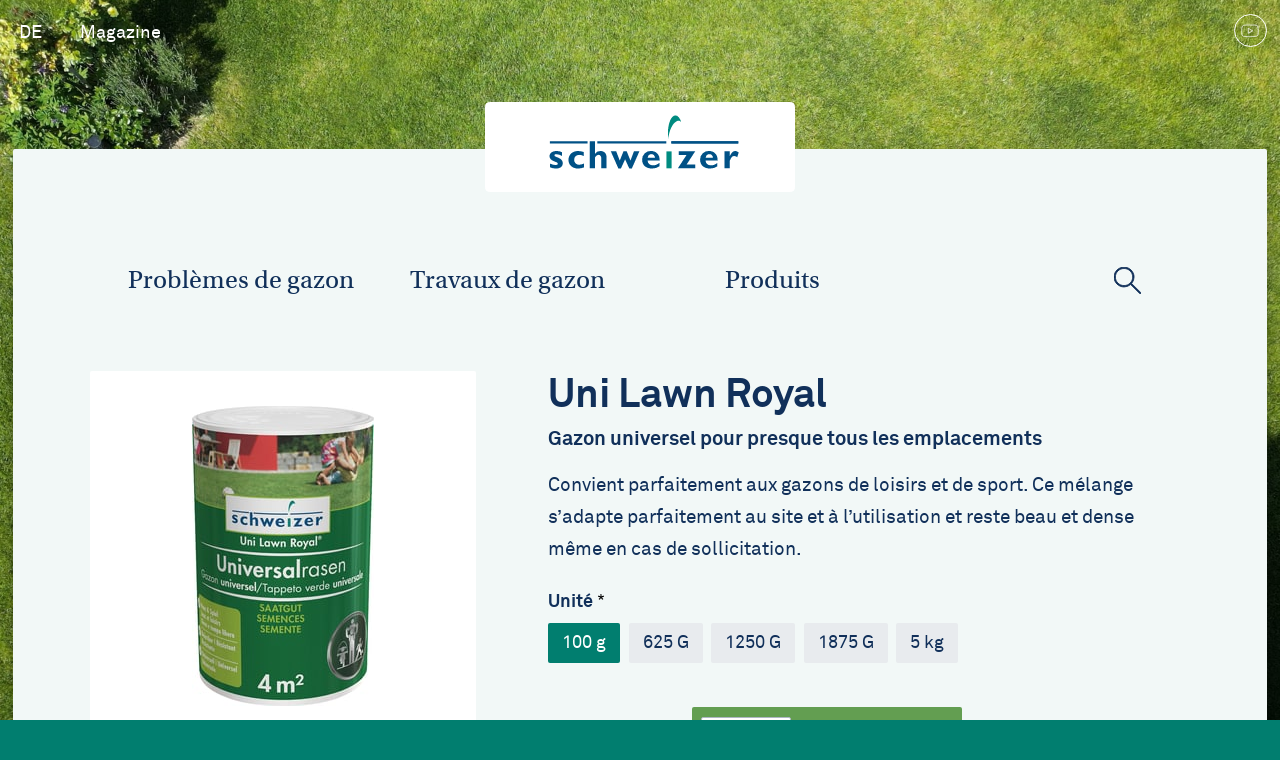

--- FILE ---
content_type: text/html; charset=UTF-8
request_url: https://conseiller-gazon.ch/product/49-uni-lawn-royal
body_size: 11050
content:
<!DOCTYPE html>
<html lang="fr" dir="ltr" prefix="og: https://ogp.me/ns#">
  <head>
    <meta charset="utf-8" />
<meta name="description" content="Gazon universel pour presque tous les emplacements" />
<meta name="abstract" content="Convient parfaitement aux gazons de loisirs et de sport. Ce mélange s’adapte parfaitement au site et à l’utilisation et reste beau et dense même en cas de sollicitation." />
<link rel="canonical" href="https://conseiller-gazon.ch/product/49-uni-lawn-royal" />
<link rel="image_src" href="https://esag-live.rokka.io/twitter_card_large/e736105029fad298aef88d4e78af4b481137ef09/53147-es-uni-lawn-royal-4m2-100g-3d.jpg?itok=OzUGMY9l" />
<meta property="product:price:amount" content="8.285 CHF" />
<meta property="product:price:currency" content="CHF" />
<meta property="og:site_name" content="Eric Schweizer AG" />
<meta property="og:type" content="Product" />
<meta property="og:url" content="https://conseiller-gazon.ch/product/49-uni-lawn-royal" />
<meta property="og:title" content="Uni Lawn Royal | Eric Schweizer AG" />
<meta property="og:description" content="Gazon universel pour presque tous les emplacements" />
<meta property="og:image" content="https://esag-live.rokka.io/twitter_card_large/e736105029fad298aef88d4e78af4b481137ef09/53147-es-uni-lawn-royal-4m2-100g-3d.jpg?itok=OzUGMY9l" />
<meta property="og:image:url" content="https://esag-live.rokka.io/twitter_card_large/e736105029fad298aef88d4e78af4b481137ef09/53147-es-uni-lawn-royal-4m2-100g-3d.jpg?itok=OzUGMY9l" />
<meta property="og:image:secure_url" content="https://esag-live.rokka.io/twitter_card_large/e736105029fad298aef88d4e78af4b481137ef09/53147-es-uni-lawn-royal-4m2-100g-3d.jpg?itok=OzUGMY9l" />
<meta property="og:image:type" content="image/jpeg" />
<meta property="og:image:width" content="1024" />
<meta property="og:image:height" content="512" />
<meta name="twitter:description" content="Gazon universel pour presque tous les emplacements" />
<meta name="twitter:title" content="Uni Lawn Royal | Eric Schweizer AG" />
<meta name="twitter:image" content="https://esag-live.rokka.io/twitter_card_large/e736105029fad298aef88d4e78af4b481137ef09/53147-es-uni-lawn-royal-4m2-100g-3d.jpg?itok=OzUGMY9l" />
<meta name="Generator" content="Drupal 10 (https://www.drupal.org); Commerce 2" />
<meta name="MobileOptimized" content="width" />
<meta name="HandheldFriendly" content="true" />
<meta name="viewport" content="width=device-width, initial-scale=1.0" />
<script type="application/ld+json">{
    "@context": "http://schema.org/",
    "@type": "Product",
    "name": "Uni Lawn Royal",
    "url": "https://conseiller-gazon.ch/product/49-uni-lawn-royal",
    "description": "Gazon universel pour presque tous les emplacements",
    "brand": {
        "@type": "Organization",
        "name": "Eric Schweizer AG",
        "email": "info@ericschweizer.ch",
        "url": "https://www.rasenberater.ch",
        "address": {
            "@type": "PostalAddress",
            "name": "Eric Schweizer AG",
            "postOfficeBoxNumber": "Case postale 150",
            "postalCode": "3602",
            "addressLocality": "Thun",
            "addressCountry": "CH"
        }
    },
    "offers": [
        {
            "@type": "Offer",
            "sku": "7611226323434",
            "url": "https://conseiller-gazon.ch/product/49-uni-lawn-royal",
            "price": "8.500000",
            "name": "Uni Lawn Royal100 g",
            "priceCurrency": "CHF",
            "availability": "InStock",
            "image": "https://esag-live.rokka.io/dynamic/noop/9a456e8cae51ff8657db7f1e48c7492bcd24768a/shutterstock-143957857.jpg"
        },
        {
            "@type": "Offer",
            "sku": "7611226008157",
            "url": "https://conseiller-gazon.ch/product/49-uni-lawn-royal",
            "price": "16.950000",
            "name": "Uni Lawn Royal625 G",
            "priceCurrency": "CHF",
            "availability": "InStock",
            "image": "https://esag-live.rokka.io/dynamic/noop/8c54b64dbfdabfa206bf56ce6c3905582c4228a0/24941-a201749511-flora-suisse-25m2-g-de.jpg"
        },
        {
            "@type": "Offer",
            "sku": "7611226031599",
            "url": "https://conseiller-gazon.ch/product/49-uni-lawn-royal",
            "price": "28.950000",
            "name": "Uni Lawn Royal1250 G",
            "priceCurrency": "CHF",
            "availability": "InStock",
            "image": "https://esag-live.rokka.io/dynamic/noop/79452c7ce7721ef76d1f1d22d0484590930f44f6/shutterstock-154175861.jpg"
        },
        {
            "@type": "Offer",
            "sku": "7611226031605",
            "url": "https://conseiller-gazon.ch/product/49-uni-lawn-royal",
            "price": "46.500000",
            "name": "Uni Lawn Royal1875 G",
            "priceCurrency": "CHF",
            "availability": "InStock",
            "image": "https://esag-live.rokka.io/dynamic/noop/7e182ca590b5731751816232437870697fc132a9/shutterstock-157826438.jpg"
        },
        {
            "@type": "Offer",
            "sku": "7611226011591",
            "url": "https://conseiller-gazon.ch/product/49-uni-lawn-royal",
            "price": "79.000000",
            "name": "Uni Lawn Royal5 kg",
            "priceCurrency": "CHF",
            "availability": "InStock",
            "image": "https://esag-live.rokka.io/dynamic/noop/361468d93f54486a8f95d4e7827697fda470dd46/a201749528-13-stern-hoehenlagen-50m2-f2-def.jpg"
        }
    ],
    "image": "https://esag-live.rokka.io/dynamic/noop/9a456e8cae51ff8657db7f1e48c7492bcd24768a/shutterstock-143957857.jpg",
    "sku": "7611226323434"
}</script>
<script type="application/ld+json">{
    "@context": "https://schema.org",
    "@graph": [
        {
            "@type": "WebSite",
            "name": "Eric Schweizer AG",
            "url": "https://conseiller-gazon.ch/",
            "publisher": {
                "@type": "Organization",
                "name": "Eric Schweizer AG",
                "url": "https://www.ericschweizer.ch/"
            }
        }
    ]
}</script>
<meta name="google-site-verification" content="0JJhXTPCbeGvCa72B5x-OEPREcBqC7wPAH7QG4SrDdY" />
<link rel="icon" href="/core/misc/favicon.ico" type="image/vnd.microsoft.icon" />
<link rel="alternate" hreflang="de" href="https://rasenberater.ch/product/49-uni-lawn-royal" />
<link rel="alternate" hreflang="fr" href="https://conseiller-gazon.ch/product/49-uni-lawn-royal" />
<script src="/sites/default/files/google_tag/primary/google_tag.script.js?sze2yf" defer></script>

    <title>Uni Lawn Royal | Eric Schweizer AG</title>
    <link rel="stylesheet" media="all" href="/sites/default/files/css/css_XUc_r6bqV-uwhQP1eJgIL8ZtkWJOINbQo49ipUOviAU.css?delta=0&amp;language=fr&amp;theme=esag_base&amp;include=[base64]" />
<link rel="stylesheet" media="all" href="https://use.typekit.net/ege1rus.css" />
<link rel="stylesheet" media="all" href="/sites/default/files/css/css_Ekk0O3LpSacvgBSglINz2B2dZb9D13jKbVAYlP0QEWU.css?delta=2&amp;language=fr&amp;theme=esag_base&amp;include=[base64]" />

    

          <link rel="icon" type="image/png" href="/themes/esag_base/src/images/favicon/favicon-16x16.png" sizes="16x16" />
      <link rel="icon" type="image/png" href="/themes/esag_base/src/images/favicon/favicon-32x32.png" sizes="32x32" />
        <link rel="apple-touch-icon" sizes="57x57" href="/themes/esag_base/src/images/favicon/apple-touch-icon-57x57.png" />
      <link rel="apple-touch-icon" sizes="72x72" href="/themes/esag_base/src/images/favicon/apple-touch-icon-72x72.png" />
      <link rel="apple-touch-icon" sizes="114x114" href="/themes/esag_base/src/images/favicon/apple-touch-icon-114x114.png" />
      <link rel="apple-touch-icon" sizes="120x120" href="/themes/esag_base/src/images/favicon/apple-touch-icon-120x120.png" />
      <link rel="apple-touch-icon" sizes="144x144" href="/themes/esag_base/src/images/favicon/apple-touch-icon-144x144.png" />
      <link rel="apple-touch-icon" sizes="152x152" href="/themes/esag_base/src/images/favicon/apple-touch-icon-152x152.png" />
        <meta name="msapplication-square144x144logo" content="/themes/esag_base/src/images/favicon/mstile-144x144.png" />
        <meta name="msapplication-TileColor" content="#FFFFFF" />
    <link rel="shortcut icon" href="/themes/esag_base/src/images/favicon/favicon.ico" type="image/vnd.microsoft.icon" />

  </head>
  <body class="container--body" data-icons="/themes/esag_base/dist/assets/icons.svg" >
    <a href="#main-content" class="visually-hidden focusable">
      Aller au contenu principal
    </a>
    <noscript><iframe src="https://www.googletagmanager.com/ns.html?id=GTM-PD689QT" height="0" width="0" style="display:none;visibility:hidden"></iframe></noscript>
      <div class="dialog-off-canvas-main-canvas" data-off-canvas-main-canvas>
    <div class="container--background">
  <div class="container--background__image">
              <div>    <picture>
                  <source srcset="https://esag-live.rokka.io/background_xl_1x/9fb1d234247592e5449684933a243b222640e37f/rasenberater-1.jpg?h=c673cd1c&amp;itok=ikAlPuCJ 1x, https://esag-live.rokka.io/background_xl_2x/9fb1d234247592e5449684933a243b222640e37f/rasenberater-1.jpg?h=c673cd1c&amp;itok=gcnU1rXv 2x" media="all and (min-width: 1441px)" type="image/jpeg" width="2560" height="1440"/>
              <source srcset="https://esag-live.rokka.io/background_lg_1x/9fb1d234247592e5449684933a243b222640e37f/rasenberater-1.jpg?h=c673cd1c&amp;itok=gTBUzl9O 1x, https://esag-live.rokka.io/background_lg_2x/9fb1d234247592e5449684933a243b222640e37f/rasenberater-1.jpg?h=c673cd1c&amp;itok=SitZHdtM 2x" media="all and (min-width: 1140px) and (max-width: 1440px)" type="image/jpeg" width="1920" height="1080"/>
              <source srcset="https://esag-live.rokka.io/background_md_1x/9fb1d234247592e5449684933a243b222640e37f/rasenberater-1.jpg?h=c673cd1c&amp;itok=_y2pjsfU 1x, https://esag-live.rokka.io/background_md_2x/9fb1d234247592e5449684933a243b222640e37f/rasenberater-1.jpg?h=c673cd1c&amp;itok=D4V3-tRm 2x" media="all and (min-width: 961px) and (max-width: 1139px)" type="image/jpeg" width="1139" height="700"/>
              <source srcset="https://esag-live.rokka.io/background_sm_1x/9fb1d234247592e5449684933a243b222640e37f/rasenberater-1.jpg?h=c673cd1c&amp;itok=ws7MF-3d 1x, https://esag-live.rokka.io/background_sm_2x/9fb1d234247592e5449684933a243b222640e37f/rasenberater-1.jpg?h=c673cd1c&amp;itok=tSCXYvTU 2x" media="all and (min-width: 641px) and (max-width: 960px)" type="image/jpeg" width="1000" height="1000"/>
              <source srcset="https://esag-live.rokka.io/background_xs_1x/9fb1d234247592e5449684933a243b222640e37f/rasenberater-1.jpg?h=c673cd1c&amp;itok=En-k6jAO 1x, https://esag-live.rokka.io/background_xs_2x/9fb1d234247592e5449684933a243b222640e37f/rasenberater-1.jpg?h=c673cd1c&amp;itok=R9_EHJ-j 2x" media="all and (max-width: 640px)" type="image/jpeg" width="600" height="1200"/>
                  <img loading="eager" src="https://esag-live.rokka.io/background_md_1x/9fb1d234247592e5449684933a243b222640e37f/rasenberater-1.jpg?h=c673cd1c&amp;itok=_y2pjsfU" width="1139" height="700" alt="Rasenberater.ch Hintergrundbild" class="img-responsive" />
  </picture>

</div>
      
</div>
  </div>


<div class="page container container--outer">
  <div class="grid service-header reverse-sticky" data-sticky-until="60vh">
    <div class="grid__item w-1/2">
        <div class="language-switcher-language-url" id="block-languageswitcher" role="navigation">
  
    
      <nav class="header-languages">
  <span class="header-languages__title">Sprache:</span>
  <ul class="links service-navigation"><li hreflang="de" data-drupal-link-system-path="product/49" class="de"><a href="https://rasenberater.ch/product/49-uni-lawn-royal" class="language-link" hreflang="de" data-drupal-link-system-path="product/49">DE</a></li></ul>
</nav>
  </div>
<nav role="navigation" aria-labelledby="block-servicenavigation-menu" id="block-servicenavigation">
            
  <h2 class="visually-hidden" id="block-servicenavigation-menu">Service navigation</h2>
  

          <ul class="service-navigation">
          <li >
        <a href="https://conseiller-gazon.ch/node/42" data-drupal-link-system-path="node/42">Magazine</a>
              </li>
      </ul>

  </nav>


    </div>
    <div class="grid__item w-1/2 service-social">
          
<div class="views-element-container" id="block-social-media-links">
  
    
      <div><nav>
  <ul>
          <li >
  
  <a href="https://www.youtube.com/channel/UCogqy__ckJjXM3G6Wu8OZvA" class="icon--bubble" title="YouTube">
                <div><svg  class="icon icon--youtube">
  <use xmlns:xlink="http://www.w3.org/1999/xlink" xlink:href="#youtube"></use>
</svg></div>
      
  </a>
</li>
      </ul>
</nav></div>

  </div>


    </div>
  </div>

  <div class="container--inner ">

    <header class="main-header inject-before" data-sticky-header>
      <div class="header-logo">
        <a class="w-3/11 inject-before" href="/">
          <svg  class="icon icon--logo-full icon--fluid">
  <use xmlns:xlink="http://www.w3.org/1999/xlink" xlink:href="#logo-full"></use>
</svg>
        </a>
      </div>
      <div class="grid grid--tight header-navigation">
        <a class="grid__item header-navigation-logo" href="/">
          <svg  class="icon icon--logo-mini icon--fluid">
  <use xmlns:xlink="http://www.w3.org/1999/xlink" xlink:href="#logo-mini"></use>
</svg>
        </a>
        <div class="grid__item md-w-3/4 header-navigation-outer">
            <button class="btn--bare header-navigation-toggle" data-toggle data-parent="body" data-class="mobile-menu-open">
  <div class="btn__text">
    <div class="btn__level">Navigation</div>
      </div>
  <div class="btn__icon">
    <svg  class="icon icon--arrow-down icon--medium">
  <use xmlns:xlink="http://www.w3.org/1999/xlink" xlink:href="#arrow-down"></use>
</svg>
  </div>
</button>

  


          <div class="header-navigation-inner">
              <nav role="navigation" aria-labelledby="block-esag-base-main-menu-menu" id="block-esag-base-main-menu">
            
  <h2 class="visually-hidden" id="block-esag-base-main-menu-menu">Main navigation</h2>
  

          <ul class="header-navigation-first">
          <li >
        <a href="https://conseiller-gazon.ch/ubersicht/9-problemes-de-gazon" data-drupal-link-system-path="node/9">Problèmes de gazon</a>
                    <ul class="header-navigation-second">
          <li >
        <a href="https://conseiller-gazon.ch/node/33" data-drupal-link-system-path="node/33">Mauvaises herbes</a>
              </li>
          <li >
        <a href="https://conseiller-gazon.ch/rasenproblem/60-maladies-du-gazon" data-drupal-link-system-path="node/60">Maladies</a>
              </li>
          <li >
        <a href="https://conseiller-gazon.ch/rasenproblem/76-la-mousse-dans-le-gazon" data-drupal-link-system-path="node/76">Mousse</a>
              </li>
          <li >
        <a href="https://conseiller-gazon.ch/ubersicht/24-wachstum" data-drupal-link-system-path="node/24">Croissance</a>
              </li>
      </ul>

              </li>
          <li >
        <a href="https://conseiller-gazon.ch/ubersicht/3-travaux-de-gazon" data-drupal-link-system-path="node/3">Travaux de gazon</a>
                    <ul class="header-navigation-second">
          <li >
        <a href="https://conseiller-gazon.ch/node/10" data-drupal-link-system-path="node/10">Mise en place</a>
              </li>
          <li >
        <a href="https://conseiller-gazon.ch/rasenarbeiten/66-renovation-dun-gazon" data-drupal-link-system-path="node/66">Rénovation du gazon</a>
              </li>
          <li >
        <a href="https://conseiller-gazon.ch/rasenarbeiten/67-semis-de-prairies-fleuries-et-de-gazons-fleuris" data-drupal-link-system-path="node/67">Prairies fleuries</a>
              </li>
      </ul>

              </li>
          <li >
        <a href="https://conseiller-gazon.ch/ubersicht/50-produits-de-gazon" data-drupal-link-system-path="node/50">Produits</a>
                    <ul class="header-navigation-second">
          <li >
        <a href="https://conseiller-gazon.ch/ubersicht/55-semences" data-drupal-link-system-path="node/55">Semences</a>
              </li>
          <li >
        <a href="https://conseiller-gazon.ch/ubersicht/97-semences-enrobes" title="Mélanges gazon avec semences enrobés" data-drupal-link-system-path="node/97">Semences enrobés</a>
              </li>
          <li >
        <a href="https://conseiller-gazon.ch/ubersicht/98-prairies-et-gazons-fleuris" title="Prairies et gazons fleuris" data-drupal-link-system-path="node/98">Fleurs sauvages</a>
              </li>
          <li >
        <a href="https://conseiller-gazon.ch/ubersicht/99-solutions-completes" title="Rénovation du gazon" data-drupal-link-system-path="node/99">Solutions complètes</a>
              </li>
          <li >
        <a href="https://conseiller-gazon.ch/ubersicht/56-engrais" data-drupal-link-system-path="node/56">Engrais</a>
              </li>
          <li >
        <a href="https://conseiller-gazon.ch/ubersicht/57-produits-dentretien" data-drupal-link-system-path="node/57">Produits d&#039;entretien</a>
              </li>
          <li >
        <a href="https://conseiller-gazon.ch/ubersicht/58-substrat-et-outils" data-drupal-link-system-path="node/58">Substrat et outils</a>
              </li>
          <li >
        <a href="https://conseiller-gazon.ch/node/120" data-drupal-link-system-path="node/120">Clever Nature</a>
              </li>
      </ul>

              </li>
      </ul>

  </nav>
<nav role="navigation" aria-labelledby="block-servicenavigation-2-menu" id="block-servicenavigation-2">
            
  <h2 class="visually-hidden" id="block-servicenavigation-2-menu">Service navigation</h2>
  

          <ul class="service-navigation">
          <li >
        <a href="https://conseiller-gazon.ch/node/42" data-drupal-link-system-path="node/42">Magazine</a>
              </li>
      </ul>

  </nav>
<div class="language-switcher-language-url" id="block-sprachumschalter" role="navigation">
  
    
      <nav class="header-languages">
  <span class="header-languages__title">Sprache:</span>
  <ul class="links service-navigation"><li hreflang="de" data-drupal-link-system-path="product/49" class="de"><a href="https://rasenberater.ch/product/49-uni-lawn-royal" class="language-link" hreflang="de" data-drupal-link-system-path="product/49">DE</a></li></ul>
</nav>
  </div>


          </div>
        </div>
        <div class="grid__item md-w-1/4 header-search ">
          <button class="btn btn--navigation" data-parent="body" data-class="search-open" data-toggle data-animate>
            <!--<span>Suchen</span>-->
            <svg  class="icon icon--search icon--medium search-toggle--open">
  <use xmlns:xlink="http://www.w3.org/1999/xlink" xlink:href="#search"></use>
</svg>
            <svg  class="icon icon--close icon--medium search-toggle--close">
  <use xmlns:xlink="http://www.w3.org/1999/xlink" xlink:href="#close"></use>
</svg>
          </button>

            <div class="header-search__content"><div class="quicksearch-wrapper" id="block-quicksearchblock">
  
    
      <form class="quick-search-form section section--form" data-drupal-selector="quick-search-form" novalidate="novalidate" action="/product/49-uni-lawn-royal" method="post" id="quick-search-form" accept-charset="UTF-8">
  <div class="form-group js-form-item form-item js-form-type-textfield form-item-search-term js-form-item-search-term">
      
        <input placeholder="Rechercher" data-drupal-selector="edit-search-term" type="text" id="edit-search-term" name="search_term" value="" size="60" maxlength="128" class="form-text field" />

        </div>
<button data-skip="1" class="btn btn--navigation button button--button js-form-submit form-submit" data-drupal-selector="edit-submit" type="submit" id="edit-submit" name="op" value=""><svg  class="icon icon--search">
  <use xmlns:xlink="http://www.w3.org/1999/xlink" xlink:href="#search"></use>
</svg></button><span>Suchen</span>
<input autocomplete="off" data-drupal-selector="form-f4a4tukfgwnmryztjjoxufuvcoxolrjhgaxasjewxda" type="hidden" name="form_build_id" value="form-F4A4TuKfgWNMrYzTJJoxUfuVcOxolRJhGaXaSjewXDA" />
<input data-drupal-selector="edit-quick-search-form" type="hidden" name="form_id" value="quick_search_form" />

</form>

  </div>
</div>

        </div>
      </div>
    </header>
      

    <div class="system-toolbar">
        

    </div>
    <main class="container--main">
      
                <div data-drupal-messages-fallback class="hidden"></div><div id="block-esag-base-content">
  
    
      <article class="node node--product">

  <div class="container--teasers container--product">
    <div class="section product__header">

      <div class="product__header_intro_mobile">
        <h1 class="product-title">            <div>Uni Lawn Royal</div>
      </h1>
        <h2 class="h5">            <div>Gazon universel pour presque tous les emplacements</div>
      </h2>
      </div>

      <div class="grid ">

        <div class="grid__item sm-w-4/11 product__header__left">
          <div class="boxed">

            <div class="product__header__image">
                          <div class="product--variation-field--variation_field_image_ref__49">    <picture>
                  <source srcset="https://esag-live.rokka.io/teaser_product_xs_1x/e736105029fad298aef88d4e78af4b481137ef09/53147-es-uni-lawn-royal-4m2-100g-3d.jpg?itok=NN1_2zpJ 1x, https://esag-live.rokka.io/teaser_product_xs_2x/e736105029fad298aef88d4e78af4b481137ef09/53147-es-uni-lawn-royal-4m2-100g-3d.jpg?itok=MRWn55oB 2x" media="all and (min-width: 1441px)" type="image/jpeg" width="182" height="300"/>
              <source srcset="https://esag-live.rokka.io/teaser_product_xs_1x/e736105029fad298aef88d4e78af4b481137ef09/53147-es-uni-lawn-royal-4m2-100g-3d.jpg?itok=NN1_2zpJ 1x, https://esag-live.rokka.io/teaser_product_xs_2x/e736105029fad298aef88d4e78af4b481137ef09/53147-es-uni-lawn-royal-4m2-100g-3d.jpg?itok=MRWn55oB 2x" media="all and (min-width: 1140px) and (max-width: 1440px)" type="image/jpeg" width="182" height="300"/>
              <source srcset="https://esag-live.rokka.io/teaser_product_xs_1x/e736105029fad298aef88d4e78af4b481137ef09/53147-es-uni-lawn-royal-4m2-100g-3d.jpg?itok=NN1_2zpJ 1x, https://esag-live.rokka.io/teaser_product_xs_2x/e736105029fad298aef88d4e78af4b481137ef09/53147-es-uni-lawn-royal-4m2-100g-3d.jpg?itok=MRWn55oB 2x" media="all and (min-width: 961px) and (max-width: 1139px)" type="image/jpeg" width="182" height="300"/>
              <source srcset="https://esag-live.rokka.io/teaser_product_xs_1x/e736105029fad298aef88d4e78af4b481137ef09/53147-es-uni-lawn-royal-4m2-100g-3d.jpg?itok=NN1_2zpJ 1x, https://esag-live.rokka.io/teaser_product_xs_2x/e736105029fad298aef88d4e78af4b481137ef09/53147-es-uni-lawn-royal-4m2-100g-3d.jpg?itok=MRWn55oB 2x" media="all and (min-width: 641px) and (max-width: 960px)" type="image/jpeg" width="182" height="300"/>
              <source srcset="https://esag-live.rokka.io/teaser_product_xs_1x/e736105029fad298aef88d4e78af4b481137ef09/53147-es-uni-lawn-royal-4m2-100g-3d.jpg?itok=NN1_2zpJ 1x, https://esag-live.rokka.io/teaser_product_xs_2x/e736105029fad298aef88d4e78af4b481137ef09/53147-es-uni-lawn-royal-4m2-100g-3d.jpg?itok=MRWn55oB 2x" media="all and (max-width: 640px)" type="image/jpeg" width="182" height="300"/>
                  <img loading="lazy" src="https://esag-live.rokka.io/teaser_product_xs_1x/e736105029fad298aef88d4e78af4b481137ef09/53147-es-uni-lawn-royal-4m2-100g-3d.jpg?itok=NN1_2zpJ" width="182" height="300" alt="Gazon universel Uni Lawn Royal 100 g" class="img-responsive" />
  </picture>

</div>
      
            </div>
                      </div>
        </div>

        <div class="grid__item sm-w-7/11 product__header__right " >

          <div class="product__header_intro_tablet">
            <h1 class="product-title">            <div>Uni Lawn Royal</div>
      </h1>
            <h2 class="h5">            <div>Gazon universel pour presque tous les emplacements</div>
      </h2>
          </div>

                      <div class="text">
                <p>Convient parfaitement aux gazons de loisirs et de sport. Ce mélange s’adapte parfaitement au site et à l’utilisation et reste beau et dense même en cas de sollicitation.</p>

            </div>
          
          <div class="relative-parent product__header__form">
                  <div>
              <div><div id="commerce-product-add-to-cart-form"><form class="commerce-order-item-add-to-cart-form-commerce-product-49 commerce-order-item-add-to-cart-form section section--form" data-drupal-selector="commerce-order-item-add-to-cart-form-commerce-product-49" novalidate="novalidate" action="/product/49-uni-lawn-royal" method="post" id="commerce-order-item-add-to-cart-form-commerce-product-49" accept-charset="UTF-8">
  <div class="field--type-entity-reference field--name-purchased-entity field--widget-commerce-product-variation-attributes js-form-wrapper form-wrapper" data-drupal-selector="edit-purchased-entity-wrapper" id="edit-purchased-entity-wrapper">      <div class="attribute-widgets js-form-wrapper form-wrapper" data-drupal-selector="edit-purchased-entity-0-attributes" id="edit-purchased-entity-0-attributes"><fieldset data-drupal-selector="edit-purchased-entity-0-attributes-attribute-package-size" class="product--rendered-attribute fieldgroup form-composite required js-form-item form-item js-form-wrapper form-wrapper" id="edit-purchased-entity-0-attributes-attribute-package-size--wrapper" required="required" aria-required="true">
      <legend>
    <span class="fieldset-legend js-form-required form-required">Unité</span>
  </legend>
  <div class="fieldset-wrapper">
                <div id="edit-purchased-entity-0-attributes-attribute-package-size"><div class="form-group js-form-item form-item js-form-type-radio form-item-purchased-entity-0-attributes-attribute-package-size js-form-item-purchased-entity-0-attributes-attribute-package-size">
        <input data-drupal-selector="edit-purchased-entity-0-attributes-attribute-package-size-30" class="product--rendered-attribute__selected form-radio radio btn btn--default" data-disable-refocus="true" type="radio" id="edit-purchased-entity-0-attributes-attribute-package-size-30" name="purchased_entity[0][attributes][attribute_package_size]" value="30" checked="checked" />

        <label for="edit-purchased-entity-0-attributes-attribute-package-size-30" class="field-label option"><div>            <div>100 g</div>
      </div>
</label>
      </div>
<div class="form-group js-form-item form-item js-form-type-radio form-item-purchased-entity-0-attributes-attribute-package-size js-form-item-purchased-entity-0-attributes-attribute-package-size">
        <input data-drupal-selector="edit-purchased-entity-0-attributes-attribute-package-size-285" data-disable-refocus="true" type="radio" id="edit-purchased-entity-0-attributes-attribute-package-size-285" name="purchased_entity[0][attributes][attribute_package_size]" value="285" class="form-radio radio btn btn--default" />

        <label for="edit-purchased-entity-0-attributes-attribute-package-size-285" class="field-label option"><div>            <div>625 G</div>
      </div>
</label>
      </div>
<div class="form-group js-form-item form-item js-form-type-radio form-item-purchased-entity-0-attributes-attribute-package-size js-form-item-purchased-entity-0-attributes-attribute-package-size">
        <input data-drupal-selector="edit-purchased-entity-0-attributes-attribute-package-size-69" data-disable-refocus="true" type="radio" id="edit-purchased-entity-0-attributes-attribute-package-size-69" name="purchased_entity[0][attributes][attribute_package_size]" value="69" class="form-radio radio btn btn--default" />

        <label for="edit-purchased-entity-0-attributes-attribute-package-size-69" class="field-label option"><div>            <div>1250 G</div>
      </div>
</label>
      </div>
<div class="form-group js-form-item form-item js-form-type-radio form-item-purchased-entity-0-attributes-attribute-package-size js-form-item-purchased-entity-0-attributes-attribute-package-size">
        <input data-drupal-selector="edit-purchased-entity-0-attributes-attribute-package-size-99" data-disable-refocus="true" type="radio" id="edit-purchased-entity-0-attributes-attribute-package-size-99" name="purchased_entity[0][attributes][attribute_package_size]" value="99" class="form-radio radio btn btn--default" />

        <label for="edit-purchased-entity-0-attributes-attribute-package-size-99" class="field-label option"><div>            <div>1875 G</div>
      </div>
</label>
      </div>
<div class="form-group js-form-item form-item js-form-type-radio form-item-purchased-entity-0-attributes-attribute-package-size js-form-item-purchased-entity-0-attributes-attribute-package-size">
        <input data-drupal-selector="edit-purchased-entity-0-attributes-attribute-package-size-241" data-disable-refocus="true" type="radio" id="edit-purchased-entity-0-attributes-attribute-package-size-241" name="purchased_entity[0][attributes][attribute_package_size]" value="241" class="form-radio radio btn btn--default" />

        <label for="edit-purchased-entity-0-attributes-attribute-package-size-241" class="field-label option"><div>            <div>5 kg</div>
      </div>
</label>
      </div>
</div>

          </div>
</fieldset>
</div>

  </div>
<input autocomplete="off" data-drupal-selector="form-rb1yx7rnrsidbl375o8kbmbfwb7eyhglq0-xihfbxtg" type="hidden" name="form_build_id" value="form-rB1YX7rNRSIdbl375o8kbMBFWB7EyHgLQ0_xIHFBXtg" />
<input data-drupal-selector="edit-commerce-order-item-add-to-cart-form-commerce-product-49" type="hidden" name="form_id" value="commerce_order_item_add_to_cart_form_commerce_product_49" />
<div class="field--type-decimal field--name-quantity field--widget-commerce-quantity js-form-wrapper form-wrapper" data-drupal-selector="edit-quantity-wrapper" id="edit-quantity-wrapper">      <div class="form-group js-form-item form-item js-form-type-number form-item-quantity-0-value js-form-item-quantity-0-value">
      <label for="edit-quantity-0-value" class="field-label">Quantité</label>
        <input data-drupal-selector="edit-quantity-0-value" type="number" id="edit-quantity-0-value" name="quantity[0][value]" value="1" step="1" min="1" placeholder="" class="form-number field" required pattern="\d*" />

        </div>

  </div>
<div data-drupal-selector="edit-actions" class="form-actions js-form-wrapper form-wrapper" id="edit-actions"><input class="button--add-to-cart button button--primary js-form-submit form-submit btn btn--primary" data-drupal-selector="edit-submit" type="submit" id="edit-submit" name="op" value="Ajouter au panier" />
</div>

</form>
</div></div>
          </div>
  
            <div class="product__header__price">             <div class="product--variation-field--variation_price__49">8.50 CHF</div>
      </div>
            <div class="absolute-parent text-small product__header__delivery">Kostenloser Versand ab CHF 150.-</div>
          </div>
        </div>
      </div>
    </div>
  </div>

  <div class="container--teasers container--product">
  <div class="section product__image product__image--images">

    <div class="grid grid--tight">

      <div class="grid__item md-w-2/5">
                  <div class="boxed gallery product__image__gallery" data-style="gallery" data-gallery>
            <div class="swiper-container">
                <button class="btn btn--icon btn--prev" data-prev>
    <svg  class="icon icon--arrow-left icon--inverse">
  <use xmlns:xlink="http://www.w3.org/1999/xlink" xlink:href="#arrow-left"></use>
</svg>
  </button>
  <button class="btn btn--icon btn--next" data-next>
    <svg  class="icon icon--arrow-right icon--inverse">
  <use xmlns:xlink="http://www.w3.org/1999/xlink" xlink:href="#arrow-right"></use>
</svg>
  </button>

              <div class="swiper-wrapper">
                  <div class="swiper-slide">    <picture>
                  <source srcset="https://esag-live.rokka.io/gallery_md_1x/4eedd8307556e7a27479171974fb751eb4f1eec4/uni-lawn-royal.jpg?itok=G11RLT6t 1x, https://esag-live.rokka.io/gallery_md_2x/4eedd8307556e7a27479171974fb751eb4f1eec4/uni-lawn-royal.jpg?itok=-7CahvAB 2x" media="all and (min-width: 1441px)" type="image/jpeg" width="940" height="560"/>
              <source srcset="https://esag-live.rokka.io/gallery_md_1x/4eedd8307556e7a27479171974fb751eb4f1eec4/uni-lawn-royal.jpg?itok=G11RLT6t 1x, https://esag-live.rokka.io/gallery_md_2x/4eedd8307556e7a27479171974fb751eb4f1eec4/uni-lawn-royal.jpg?itok=-7CahvAB 2x" media="all and (min-width: 1140px) and (max-width: 1440px)" type="image/jpeg" width="940" height="560"/>
              <source srcset="https://esag-live.rokka.io/gallery_md_1x/4eedd8307556e7a27479171974fb751eb4f1eec4/uni-lawn-royal.jpg?itok=G11RLT6t 1x, https://esag-live.rokka.io/gallery_md_2x/4eedd8307556e7a27479171974fb751eb4f1eec4/uni-lawn-royal.jpg?itok=-7CahvAB 2x" media="all and (min-width: 961px) and (max-width: 1139px)" type="image/jpeg" width="940" height="560"/>
              <source srcset="https://esag-live.rokka.io/gallery_sm_1x/4eedd8307556e7a27479171974fb751eb4f1eec4/uni-lawn-royal.jpg?itok=vMSPwWYK 1x, https://esag-live.rokka.io/gallery_sm_2x/4eedd8307556e7a27479171974fb751eb4f1eec4/uni-lawn-royal.jpg?itok=lfuEaR9h 2x" media="all and (min-width: 641px) and (max-width: 960px)" type="image/jpeg" width="960" height="580"/>
              <source srcset="https://esag-live.rokka.io/gallery_xs_1x/4eedd8307556e7a27479171974fb751eb4f1eec4/uni-lawn-royal.jpg?itok=WNu4_FZD 1x, https://esag-live.rokka.io/gallery_xs_2x/4eedd8307556e7a27479171974fb751eb4f1eec4/uni-lawn-royal.jpg?itok=L5rC30sj 2x" media="all and (max-width: 640px)" type="image/jpeg" width="640" height="420"/>
                  <img loading="lazy" src="https://esag-live.rokka.io/gallery_md_1x/4eedd8307556e7a27479171974fb751eb4f1eec4/uni-lawn-royal.jpg?itok=G11RLT6t" width="940" height="560" alt="Gazon universel Uni Lawn Royal" class="img-responsive" />
  </picture>

</div>

              </div>
            </div>
          </div>
        
                  <div class="relative-parent">
            <ul class="box product__image_bullets">  <li>
    <div class="product__image_bullet">
      <svg  class="icon icon--check">
  <use xmlns:xlink="http://www.w3.org/1999/xlink" xlink:href="#check"></use>
</svg>
    </div>
    <div >
  
              <div>Jeux et loisirs</div>
      
  
  
</div>



  </li>
  <li>
    <div class="product__image_bullet">
      <svg  class="icon icon--check">
  <use xmlns:xlink="http://www.w3.org/1999/xlink" xlink:href="#check"></use>
</svg>
    </div>
    <div >
  
              <div>Résistant</div>
      
  
  
</div>



  </li>
  <li>
    <div class="product__image_bullet">
      <svg  class="icon icon--check">
  <use xmlns:xlink="http://www.w3.org/1999/xlink" xlink:href="#check"></use>
</svg>
    </div>
    <div >
  
              <div>Universel</div>
      
  
  
</div>



  </li>
</ul>
          </div>
              </div>

      <div class="grid__item md-w-3/5">
        <div class="box product__image__text">
          <div class="text">
              <p>Avec Uni Lawn Royal, vous réalisez votre rêve de surface gazonnée bien verte, dense, qui s’adapte à vos besoins, à votre usage et à votre terrain. Le mélange est conçu de façon à ce que les graminées de qualité supérieure s’adaptent aux conditions locales et puissent révéler toutes leurs qualités.</p>
</p>
              <p>Uni Lawn Royal convient parfaitement aux jeux et aux loisirs. Ce gazon universel de qualité avec la plus grande richesse de variétés s’adapte de manière optimale au terrain et à l’environnement. Grâce à sa résistance, Uni Lawn Royal conserve un bel aspect et une surface dense, même en cas de forte sollicitation.</p>

          </div>

                      <ul class="list--icons list--inline">
              <li><strong>Utilisation:</strong></li>
                <li>
          <svg  class="icon icon--check icon--list">
  <use xmlns:xlink="http://www.w3.org/1999/xlink" xlink:href="#check"></use>
</svg>
        <div >
  
              <div>Jardins familiaux</div>
      
  
  
</div>



  </li>
  <li>
          <svg  class="icon icon--check icon--list">
  <use xmlns:xlink="http://www.w3.org/1999/xlink" xlink:href="#check"></use>
</svg>
        <div >
  
              <div>Gazons pour parcs</div>
      
  
  
</div>



  </li>
  <li>
          <svg  class="icon icon--check icon--list">
  <use xmlns:xlink="http://www.w3.org/1999/xlink" xlink:href="#check"></use>
</svg>
        <div >
  
              <div>Zones résidentielles</div>
      
  
  
</div>



  </li>

            </ul>
                  </div>
      </div>


  </div>
  </div>
</div>
  
  <div class="container--content">
    <div class="section grid">
                    <div class="grid__item md-w-1/2">
      <div class="section--range">
        <h5 class="has-popover">
          Besoin en nutriments

                      <i data-popover="15-20 N/m2" data-trigger="popover">i</i>
                  </h5>
        <div class="boxed range">

                      <div class="range__item range__item--type-standard" style="
              width:42.857142857143%;
              left:0%;
            "></div>
                  </div>

        <div class="grid grid--tight range__legend">

                      <div class="grid__item range__legend__item" style="width: 14.285714285714%;">
              <div class="range__legend__text inject-before">
                5
              </div>
            </div>
                      <div class="grid__item range__legend__item" style="width: 14.285714285714%;">
              <div class="range__legend__text inject-before">
                10
              </div>
            </div>
                      <div class="grid__item range__legend__item" style="width: 14.285714285714%;">
              <div class="range__legend__text inject-before">
                15
              </div>
            </div>
                      <div class="grid__item range__legend__item" style="width: 14.285714285714%;">
              <div class="range__legend__text inject-before">
                20
              </div>
            </div>
                      <div class="grid__item range__legend__item" style="width: 14.285714285714%;">
              <div class="range__legend__text inject-before">
                25
              </div>
            </div>
                      <div class="grid__item range__legend__item" style="width: 14.285714285714%;">
              <div class="range__legend__text inject-before">
                30
              </div>
            </div>
                      <div class="grid__item range__legend__item" style="width: 14.285714285714%;">
              <div class="range__legend__text inject-before">
                35
              </div>
            </div>
          
        </div>
      </div>
    </div>
  
      
            <div class="grid__item md-w-1/2">
      <div class="section--range">
        <h5 class="has-popover">
          Résistance au piétinement

                      <i data-popover="De faible à très élevé" data-trigger="popover">i</i>
                  </h5>
        <div class="boxed range">

                      <div class="range__item range__item--type-standard" style="
              width:65%;
              left:0%;
            "></div>
                  </div>

        <div class="grid grid--tight range__legend">

                      <div class="grid__item range__legend__item" style="width: 25%;">
              <div class="range__legend__text inject-before">
                faible
              </div>
            </div>
                      <div class="grid__item range__legend__item" style="width: 25%;">
              <div class="range__legend__text inject-before">
                moyen
              </div>
            </div>
                      <div class="grid__item range__legend__item" style="width: 25%;">
              <div class="range__legend__text inject-before">
                élevé
              </div>
            </div>
                      <div class="grid__item range__legend__item" style="width: 25%;">
              <div class="range__legend__text inject-before">
                très élevée
              </div>
            </div>
          
        </div>
      </div>
    </div>
  

                    <div class="grid__item md-w-1/2">
      <div class="section--range">
        <h5 class="has-popover">
          Altitude

                      <i data-popover="1000 m d'altitude" data-trigger="popover">i</i>
                  </h5>
        <div class="boxed range">

                      <div class="range__item range__item--type-standard" style="
              width:62.5%;
              left:0%;
            "></div>
                  </div>

        <div class="grid grid--tight range__legend">

                      <div class="grid__item range__legend__item" style="width: 12.5%;">
              <div class="range__legend__text inject-before">
                200
              </div>
            </div>
                      <div class="grid__item range__legend__item" style="width: 12.5%;">
              <div class="range__legend__text inject-before">
                400
              </div>
            </div>
                      <div class="grid__item range__legend__item" style="width: 12.5%;">
              <div class="range__legend__text inject-before">
                600
              </div>
            </div>
                      <div class="grid__item range__legend__item" style="width: 12.5%;">
              <div class="range__legend__text inject-before">
                800
              </div>
            </div>
                      <div class="grid__item range__legend__item" style="width: 12.5%;">
              <div class="range__legend__text inject-before">
                1000
              </div>
            </div>
                      <div class="grid__item range__legend__item" style="width: 12.5%;">
              <div class="range__legend__text inject-before">
                1200
              </div>
            </div>
                      <div class="grid__item range__legend__item" style="width: 12.5%;">
              <div class="range__legend__text inject-before">
                1400
              </div>
            </div>
                      <div class="grid__item range__legend__item" style="width: 12.5%;">
              <div class="range__legend__text inject-before">
                1600
              </div>
            </div>
          
        </div>
      </div>
    </div>
  
      
            <div class="grid__item md-w-1/2">
      <div class="section--range">
        <h5 class="has-popover">
          Entretien

                      <i data-popover="De faible à très élevé" data-trigger="popover">i</i>
                  </h5>
        <div class="boxed range">

                      <div class="range__item range__item--type-standard" style="
              width:50%;
              left:0%;
            "></div>
                  </div>

        <div class="grid grid--tight range__legend">

                      <div class="grid__item range__legend__item" style="width: 25%;">
              <div class="range__legend__text inject-before">
                faible
              </div>
            </div>
                      <div class="grid__item range__legend__item" style="width: 25%;">
              <div class="range__legend__text inject-before">
                moyen
              </div>
            </div>
                      <div class="grid__item range__legend__item" style="width: 25%;">
              <div class="range__legend__text inject-before">
                coûteux
              </div>
            </div>
                      <div class="grid__item range__legend__item" style="width: 25%;">
              <div class="range__legend__text inject-before">
                élevé
              </div>
            </div>
          
        </div>
      </div>
    </div>
  

      
                    <div class="grid__item md-w-1/2">
      <div class="section--range">
        <h5 class="has-popover">
          Moment d’application

                      <i class="data-popover--large" data-popover data-trigger="popover">
              i
              <div class="popover__inner">
                <div class="popover-range--item"> Mois</div>
                                  <div class="popover-range--item range__item--type-optimal">optimal</div>
                                  <div class="popover-range--item range__item--type-possible">possible</div>
                              </div>
            </i>
                  </h5>
        <div class="boxed range">

                      <div class="range__item range__item--type-no" style="
              width:25%;
              left:0%;
            "></div>
                      <div class="range__item range__item--type-optimal" style="
              width:16.666666666667%;
              left:25%;
            "></div>
                      <div class="range__item range__item--type-possible" style="
              width:8.3333333333333%;
              left:41.666666666667%;
            "></div>
                      <div class="range__item range__item--type-no" style="
              width:16.666666666667%;
              left:50%;
            "></div>
                      <div class="range__item range__item--type-possible" style="
              width:8.3333333333333%;
              left:66.666666666667%;
            "></div>
                      <div class="range__item range__item--type-no" style="
              width:25%;
              left:75%;
            "></div>
                  </div>

        <div class="grid grid--tight range__legend">

                      <div class="grid__item range__legend__item" style="width: 8.3333333333333%;">
              <div class="range__legend__text inject-before">
                1
              </div>
            </div>
                      <div class="grid__item range__legend__item" style="width: 8.3333333333333%;">
              <div class="range__legend__text inject-before">
                2
              </div>
            </div>
                      <div class="grid__item range__legend__item" style="width: 8.3333333333333%;">
              <div class="range__legend__text inject-before">
                3
              </div>
            </div>
                      <div class="grid__item range__legend__item" style="width: 8.3333333333333%;">
              <div class="range__legend__text inject-before">
                4
              </div>
            </div>
                      <div class="grid__item range__legend__item" style="width: 8.3333333333333%;">
              <div class="range__legend__text inject-before">
                5
              </div>
            </div>
                      <div class="grid__item range__legend__item" style="width: 8.3333333333333%;">
              <div class="range__legend__text inject-before">
                6
              </div>
            </div>
                      <div class="grid__item range__legend__item" style="width: 8.3333333333333%;">
              <div class="range__legend__text inject-before">
                7
              </div>
            </div>
                      <div class="grid__item range__legend__item" style="width: 8.3333333333333%;">
              <div class="range__legend__text inject-before">
                8
              </div>
            </div>
                      <div class="grid__item range__legend__item" style="width: 8.3333333333333%;">
              <div class="range__legend__text inject-before">
                9
              </div>
            </div>
                      <div class="grid__item range__legend__item" style="width: 8.3333333333333%;">
              <div class="range__legend__text inject-before">
                10
              </div>
            </div>
                      <div class="grid__item range__legend__item" style="width: 8.3333333333333%;">
              <div class="range__legend__text inject-before">
                11
              </div>
            </div>
                      <div class="grid__item range__legend__item" style="width: 8.3333333333333%;">
              <div class="range__legend__text inject-before">
                12
              </div>
            </div>
          
        </div>
      </div>
    </div>
  
          </div>
  </div>
  <div class="container--content">
  <h2 class="h2-section">Mode d’emploi</h2>

  <div class="section product__usage">
    <div class="box text">

        <p>1. Préparation du sol. Nouveau semis : eliminer complètement l’ancienne végétation. Ameublir le sol sur 10–15 cm de profondeur. Aplanir les surfaces avec du substrat pour gazon. Répandre de l’engrais, par exemple Certoplant Royal Allround (50 g/m²), puis ratisser légèrement, passer un rouleau ou, sur les petites surfaces, presser avec le dos d’une pelle. Sursemis sur une grande surface : scarifier intensivement la surface en effectuant des passages croisés, appliquer le substrat de manière homogène et répartir, niveler à l’aide d’un râteau. Semis (voir point 2), fertiliser 2–3 semaines plus tard avec Certoplant Royal Allround par exemple (50 g/m²).<br />
2. Ensemencement. Période idéale : mars à juin et août à fin septembre. Répandre les semences de façon homogène en croix à l’aide de l’épandeur de la boîte ou avec un épandeur d’engrais. Quantité de semences sur les zones lacunaires : 25 g/m². Quantité de semences pour le sursemis : 10 g/m².<br />
3. Plombage. Passer un rouleau sur les surfaces ou, sur les petites surfaces, presser avec le dos d’une pelle.<br />
4. Arrosage. Maintenir humide le nouveau semis pendant les trois premières semaines.<br />
5. Première tonte. Tondre le gazon à 5–6 cm quand il a atteint environ 8–10 cm.</p>


      
      
      <div class="grid">
                  <div class="grid__item md-w-1/2">

                          <h5>Instructions supplémentaires</h5>
              <ol>
      <li  class="title">
      <div >
  
              <div><p>Boîte avec épandeur</p>
</div>
      
  
</div>
    </li>
      <li >
      <div >
  
              <div><p>Déchirer le long de la perforation.</p>
</div>
      
  
</div>
    </li>
      <li >
      <div >
  
              <div><p>Tirer la languette vers le bas.</p>
</div>
      
  
</div>
    </li>
      <li >
      <div >
  
              <div><p>Répandre les semences en agitant la boîte par mouvements réguliers et en avançant lentement.</p>
</div>
      
  
</div>
    </li>
      <li >
      <div >
  
              <div><p>Pour refermer, remettre la languette dans la fente.</p>
</div>
      
  
</div>
    </li>
  </ol>
            
            
            
          </div>
                          <div class="grid__item md-w-1/2">
                          <h5>Coupe</h5>
                          <div><div >
  
    <p>Pendant la période de végétation tondre env. 1 fois par semaine.</p>

  
  
</div>


</div>
      
            

            
                          <h5>Hauteur de coupe</h5>
                          <div><div >
  
    <p>4-5 cm</p>

  
  
</div>


</div>
      
            
                          <h5>Densité de semis</h5>
                          <div><div >
  
              <div>25 g/m²</div>
      
  
  
</div>


</div>
      
                      </div>
              </div>
    </div>
  </div>
</div>
  
  
<div class="container--content">
  <div  class="section how__step how--faq product__legal">
      <div class="box mrgb+ faq-item">
    <button class="btn btn--bare faq-item__question h3 inject-after" data-toggle data-parent="faq-item">
        Informations juridiques et notices
      <svg  class="icon icon--arrow-down icon--small faq-item__icon">
  <use xmlns:xlink="http://www.w3.org/1999/xlink" xlink:href="#arrow-down"></use>
</svg>
    </button>
    <div class="faq-item__response">
        <table class="table table-responsive">
    <tbody>

      
              <tr>
          <th>Pays de production</th>
          <td>            <div><div >
  
              <div>Switzerland</div>
      
  
  
</div>


</div>
      </td>
        </tr>
      
      
      
              <tr>
          <th>Référence</th>
          <td>            <div class="product--variation-field--variation_sku__49">7611226323434</div>
      </td>
        </tr>
      
      
    </tbody>
  </table>
    </div>
  </div>
  </div>
</div>

  





</article>
  </div>


          </main>
    <footer class="footer">

      <div class="grid grid--tight grid--middle" >
        <div class="grid__item md-w-6/11  footer__first">
            <nav role="navigation" aria-labelledby="block-esag-base-footer-menu" id="block-esag-base-footer">
            
  <h2 class="visually-hidden" id="block-esag-base-footer-menu">Footer menu</h2>
  

          <ul class="footer-navigation">
          <li >
        <a href="https://conseiller-gazon.ch/seite/51-conditions-generales-de-vente" title="Allgemeine Geschäftsbedingungen" data-drupal-link-system-path="node/51">CGV</a>
              </li>
          <li >
        <a href="https://conseiller-gazon.ch/seite/52-mentions-legales" data-drupal-link-system-path="node/52">Mentions légales</a>
              </li>
      </ul>

  </nav>


          <div class="footer-address">
            Eric Schweizer SA, Case postale 1044, CH-3601 Thoune
          </div>
        </div>
        <div class="grid__item w-1/11 hide-sm-down"></div>
        <div class="grid__item md-w-4/11 footer__newsletter">
          <h2>Nous contacter</h2>
          <p>As-tu encore des questions concernant les problèmes, le travail ou nos produits de gazon? N'hesite pas à nous contacter.</p>
          <a href="mailto:info@ericschweizer.ch" target="_blank" class="btn btn--default">
            <svg  class="icon icon--mail icon--small">
  <use xmlns:xlink="http://www.w3.org/1999/xlink" xlink:href="#mail"></use>
</svg>
            E-Mail
          </a>
        </div>
      </div>
    </footer>
  </div>

  <div class="footer-container">
  <div class="footer-inner">
    <div class="footer-tail">
      <div class="footer-tail__logo">
        <a href="/"><svg  class="icon icon--logo-full icon--fluid">
  <use xmlns:xlink="http://www.w3.org/1999/xlink" xlink:href="#logo-full"></use>
</svg></a>
        <div class="footer-tail__claim">La qualité de ta pelouse<br/>  depuis 1840</div>
      </div>
    </div>
  </div>
</div>

</div>

  </div>

    
    <script type="application/json" data-drupal-selector="drupal-settings-json">{"path":{"baseUrl":"\/","pathPrefix":"","currentPath":"product\/49","currentPathIsAdmin":false,"isFront":false,"currentLanguage":"fr"},"pluralDelimiter":"\u0003","suppressDeprecationErrors":true,"ajaxPageState":{"libraries":"[base64]","theme":"esag_base","theme_token":null},"ajaxTrustedUrl":{"form_action_p_pvdeGsVG5zNF_XLGPTvYSKCf43t8qZYSwcfZl2uzM":true,"https:\/\/conseiller-gazon.ch\/product\/49-uni-lawn-royal?ajax_form=1":true},"commerceGoogleTagManager":{"eventsUrl":"https:\/\/conseiller-gazon.ch\/commerce_google_tag_manager","dataLayerVariable":"dataLayer"},"icon_select":{"icon_select_url":"\/sites\/default\/files\/icons\/icon_select_map.svg?hash=10beaebc7cd6115486bb26d3b7cd6fa7"},"ajax":{"edit-purchased-entity-0-attributes-attribute-package-size-241":{"callback":["Drupal\\commerce_product\\Plugin\\Field\\FieldWidget\\ProductVariationAttributesWidget","ajaxRefresh"],"wrapper":"commerce-product-add-to-cart-form","disable-refocus":true,"event":"change","url":"https:\/\/conseiller-gazon.ch\/product\/49-uni-lawn-royal?ajax_form=1","httpMethod":"POST","dialogType":"ajax","submit":{"_triggering_element_name":"purchased_entity[0][attributes][attribute_package_size]"}},"edit-purchased-entity-0-attributes-attribute-package-size-99":{"callback":["Drupal\\commerce_product\\Plugin\\Field\\FieldWidget\\ProductVariationAttributesWidget","ajaxRefresh"],"wrapper":"commerce-product-add-to-cart-form","disable-refocus":true,"event":"change","url":"https:\/\/conseiller-gazon.ch\/product\/49-uni-lawn-royal?ajax_form=1","httpMethod":"POST","dialogType":"ajax","submit":{"_triggering_element_name":"purchased_entity[0][attributes][attribute_package_size]"}},"edit-purchased-entity-0-attributes-attribute-package-size-69":{"callback":["Drupal\\commerce_product\\Plugin\\Field\\FieldWidget\\ProductVariationAttributesWidget","ajaxRefresh"],"wrapper":"commerce-product-add-to-cart-form","disable-refocus":true,"event":"change","url":"https:\/\/conseiller-gazon.ch\/product\/49-uni-lawn-royal?ajax_form=1","httpMethod":"POST","dialogType":"ajax","submit":{"_triggering_element_name":"purchased_entity[0][attributes][attribute_package_size]"}},"edit-purchased-entity-0-attributes-attribute-package-size-285":{"callback":["Drupal\\commerce_product\\Plugin\\Field\\FieldWidget\\ProductVariationAttributesWidget","ajaxRefresh"],"wrapper":"commerce-product-add-to-cart-form","disable-refocus":true,"event":"change","url":"https:\/\/conseiller-gazon.ch\/product\/49-uni-lawn-royal?ajax_form=1","httpMethod":"POST","dialogType":"ajax","submit":{"_triggering_element_name":"purchased_entity[0][attributes][attribute_package_size]"}},"edit-purchased-entity-0-attributes-attribute-package-size-30":{"callback":["Drupal\\commerce_product\\Plugin\\Field\\FieldWidget\\ProductVariationAttributesWidget","ajaxRefresh"],"wrapper":"commerce-product-add-to-cart-form","disable-refocus":true,"event":"change","url":"https:\/\/conseiller-gazon.ch\/product\/49-uni-lawn-royal?ajax_form=1","httpMethod":"POST","dialogType":"ajax","submit":{"_triggering_element_name":"purchased_entity[0][attributes][attribute_package_size]"}}},"user":{"uid":0,"permissionsHash":"8208e2b95af0b651a2b517df185f12851ef1e695c1230abe1f29ba2d972a9d41"}}</script>
<script src="/sites/default/files/js/js_0OpBf1SkThI3rN8aMq7CAEqHEgtQZt-QT7ob-oA5Kbo.js?scope=footer&amp;delta=0&amp;language=fr&amp;theme=esag_base&amp;include=[base64]"></script>
<script src="/themes/esag_base/dist/assets/main.js?sze2yf"></script>
<script src="/sites/default/files/js/js_3eCj0-ypFdoSytb5CpVGyyMMcgpp9lBXogL8UYB8C2c.js?scope=footer&amp;delta=2&amp;language=fr&amp;theme=esag_base&amp;include=[base64]"></script>

  </body>
</html>


--- FILE ---
content_type: text/css
request_url: https://conseiller-gazon.ch/sites/default/files/css/css_Ekk0O3LpSacvgBSglINz2B2dZb9D13jKbVAYlP0QEWU.css?delta=2&language=fr&theme=esag_base&include=eJyFjlEOAiEMRC-Ey5FIF0aCFrqWotnbi36oiTH-TNrOy3Si1AqNCFkkM4JRDpUaZaiPvz3X926ofqUOhz6Nx-Qzy0p86LZzadmVKC10MKL5pGMjXj5O4ajSDC2516NIav4hYWWJZ3ctuHX_1KVKGow_me-oTSc_mbElstcahvI3o7MEFOlAZlrWYegTUvgy-2mbL06XAd2Xo2i9A3_peP4
body_size: 22221
content:
/* @license GNU-GPL-2.0-or-later https://www.drupal.org/licensing/faq */
.shadow-depth-1{-webkit-box-shadow:0 0 2px 0 rgba(0,0,0,.12),0 2px 2px 0 rgba(0,0,0,.12),0 1px 3px 0 rgba(0,0,0,.14);box-shadow:0 0 2px 0 rgba(0,0,0,.12),0 2px 2px 0 rgba(0,0,0,.12),0 1px 3px 0 rgba(0,0,0,.14)}.shadow-depth-2{-webkit-box-shadow:0 2px 4px 0 rgba(0,0,0,.1),0 3px 4px 0 rgba(0,0,0,.12),0 1px 5px 0 rgba(0,0,0,.14);box-shadow:0 2px 4px 0 rgba(0,0,0,.1),0 3px 4px 0 rgba(0,0,0,.12),0 1px 5px 0 rgba(0,0,0,.14)}.shadow-depth-4{-webkit-box-shadow:0 3px 3px 0 rgba(0,0,0,.04),0 3px 4px 0 rgba(0,0,0,.04),0 1px 8px 0 rgba(0,0,0,.04);box-shadow:0 3px 3px 0 rgba(0,0,0,.04),0 3px 4px 0 rgba(0,0,0,.04),0 1px 8px 0 rgba(0,0,0,.04)}.shadow-depth-6{-webkit-box-shadow:0 2px 4px 0 rgba(0,0,0,.1),0 4px 5px 0 rgba(0,0,0,.12),0 1px 10px 0 rgba(0,0,0,.14);box-shadow:0 2px 4px 0 rgba(0,0,0,.1),0 4px 5px 0 rgba(0,0,0,.12),0 1px 10px 0 rgba(0,0,0,.14)}.shadow-depth-8{-webkit-box-shadow:0 6px 10px 0 rgba(0,0,0,.1),0 1px 18px 0 rgba(0,0,0,.12),0 3px 5px 0 rgba(0,0,0,.14);box-shadow:0 6px 10px 0 rgba(0,0,0,.1),0 1px 18px 0 rgba(0,0,0,.12),0 3px 5px 0 rgba(0,0,0,.14)}.shadow-depth-12{-webkit-box-shadow:0 8px 10px 1px rgba(0,0,0,.1),0 3px 14px 3px rgba(0,0,0,.12),0 4px 5px 0 rgba(0,0,0,.14);box-shadow:0 8px 10px 1px rgba(0,0,0,.1),0 3px 14px 3px rgba(0,0,0,.12),0 4px 5px 0 rgba(0,0,0,.14)}.shadow-depth-16{-webkit-box-shadow:0 12px 17px 2px rgba(0,0,0,.1),0 5px 22px 4px rgba(0,0,0,.12),0 7px 8px 0 rgba(0,0,0,.14);box-shadow:0 12px 17px 2px rgba(0,0,0,.1),0 5px 22px 4px rgba(0,0,0,.12),0 7px 8px 0 rgba(0,0,0,.14)}.shadow-depth-18{-webkit-box-shadow:0 16px 24px 2px rgba(0,0,0,.1),0 6px 30px 5px rgba(0,0,0,.12),0 8px 10px 0 rgba(0,0,0,.14);box-shadow:0 16px 24px 2px rgba(0,0,0,.1),0 6px 30px 5px rgba(0,0,0,.12),0 8px 10px 0 rgba(0,0,0,.14)}html{line-height:1.15;-ms-text-size-adjust:100%;-webkit-text-size-adjust:100%}body{margin:0}article,aside,footer,header,nav,section{display:block}h1{font-size:2em;margin:.67em 0}figcaption,figure,main{display:block}figure{margin:1em 40px}hr{-webkit-box-sizing:content-box;box-sizing:content-box;height:0;overflow:visible}pre{font-family:monospace,monospace;font-size:1em}a{background-color:transparent;-webkit-text-decoration-skip:objects}abbr[title]{border-bottom:none;text-decoration:underline;-webkit-text-decoration:underline dotted;text-decoration:underline dotted}b,strong{font-weight:inherit;font-weight:bolder}code,kbd,samp{font-family:monospace,monospace;font-size:1em}dfn{font-style:italic}mark{background-color:#ff0;color:#000}small{font-size:80%}sub,sup{font-size:75%;line-height:0;position:relative;vertical-align:baseline}sub{bottom:-.25em}sup{top:-.5em}audio,video{display:inline-block}audio:not([controls]){display:none;height:0}img{border-style:none}svg:not(:root){overflow:hidden}button,input,optgroup,select,textarea{font-family:sans-serif;font-size:100%;line-height:1.15;margin:0}button,input{overflow:visible}button,select{text-transform:none}[type=reset],[type=submit],button,html [type=button]{-webkit-appearance:button}[type=button]::-moz-focus-inner,[type=reset]::-moz-focus-inner,[type=submit]::-moz-focus-inner,button::-moz-focus-inner{border-style:none;padding:0}[type=button]:-moz-focusring,[type=reset]:-moz-focusring,[type=submit]:-moz-focusring,button:-moz-focusring{outline:1px dotted ButtonText}fieldset{padding:.35em .75em .625em}legend{-webkit-box-sizing:border-box;box-sizing:border-box;color:inherit;display:table;max-width:100%;padding:0;white-space:normal}progress{display:inline-block;vertical-align:baseline}textarea{overflow:auto}[type=checkbox],[type=radio]{-webkit-box-sizing:border-box;box-sizing:border-box;padding:0}[type=number]::-webkit-inner-spin-button,[type=number]::-webkit-outer-spin-button{height:auto}[type=search]{-webkit-appearance:textfield;outline-offset:-2px}[type=search]::-webkit-search-cancel-button,[type=search]::-webkit-search-decoration{-webkit-appearance:none}::-webkit-file-upload-button{-webkit-appearance:button;font:inherit}details,menu{display:block}summary{display:list-item}canvas{display:inline-block}[hidden],template{display:none}*{vertical-align:top}nav ul{list-style-type:none;margin:0;padding:0}nav ul a,nav ul li{display:inline-block}a{text-decoration:none}svg{width:100%;height:auto}@font-face{font-family:Akkurat;src:url(/themes/esag_base/dist/assets/fonts/lineto-akkurat-regular.eot);src:url(/themes/esag_base/dist/assets/fonts/lineto-akkurat-regular.eot?#iefix) format("embedded-opentype"),url(/themes/esag_base/dist/assets/fonts/lineto-akkurat-regular.woff) format("woff"),url(/themes/esag_base/dist/assets/fonts/lineto-akkurat-regular.ttf) format("truetype"),url(/themes/esag_base/dist/assets/fonts/lineto-akkurat-regular.svg#AkkuratRegular) format("svg");font-weight:400;font-style:normal}@font-face{font-family:Akkurat;src:url(/themes/esag_base/dist/assets/fonts/lineto-akkurat-bold.eot);src:url(/themes/esag_base/dist/assets/fonts/lineto-akkurat-bold.eot?#iefix) format("embedded-opentype"),url(/themes/esag_base/dist/assets/fonts/lineto-akkurat-bold.woff) format("woff"),url(/themes/esag_base/dist/assets/fonts/lineto-akkurat-bold.ttf) format("truetype"),url(/themes/esag_base/dist/assets/fonts/lineto-akkurat-bold.svg#AkkuratBold) format("svg");font-weight:700;font-style:normal}html{-webkit-box-sizing:border-box;box-sizing:border-box}*,:after,:before{-webkit-box-sizing:inherit;box-sizing:inherit}embed,iframe,img,object{display:block}html{font-family:Akkurat,Arial,sans-serif;font-size:112.5%;line-height:1.25;color:#11305a;-webkit-font-smoothing:antialiased;-moz-osx-font-smoothing:grayscale}@media (max-width:62.5em){html{font-size:100%}}a{color:#11305a}a:focus,a:hover{text-decoration:none}.h1,.h2,.h3,.h4,.h5,.h6,h1,h2,h3,h4,h5,h6{margin:0;font-weight:inherit;line-height:1.2}.h6,.hero-title{font-weight:700;font-size:3.88889rem;line-height:3.77778rem;-webkit-font-variant-ligatures:"common-ligatures";font-variant-ligatures:"common-ligatures"}.h1,.h6,.hero-title,h1{font-family:utopia-std,Georgia,Times,serif}.h1,h1{font-weight:400;font-size:1.94444rem;line-height:2.33333rem;-webkit-font-variant-ligatures:"common-ligatures";font-variant-ligatures:"common-ligatures";color:#017e6f;text-align:center;margin-bottom:13px}@media (min-width:62.5625em){.h1,h1{font-size:50px;line-height:70px;margin-bottom:0}.h1.-alt,h1.-alt{font-size:28px;line-height:34px;font-weight:700}}.h1.-alt,h1.-alt{text-align:left;text-shadow:2px 2px 2px rgba(0,0,0,.1)}.h2,h2{font-family:utopia-std,Georgia,Times,serif;font-weight:400;font-size:2.11111rem;line-height:2.33333rem;-webkit-font-variant-ligatures:"common-ligatures";font-variant-ligatures:"common-ligatures";margin-bottom:22px}.h2-section{text-align:center}@media (max-width:62.5em){.h2-section{font-size:1.9rem;line-height:1.2}}.h3,h3{font-family:utopia-std,Georgia,Times,serif;font-weight:600;font-size:1.55556rem;line-height:1.38889rem;-webkit-font-variant-ligatures:"common-ligatures";font-variant-ligatures:"common-ligatures"}@media (min-width:62.5625em){.h3,h3{font-size:1.77778rem}}.h3--alt{font-size:24px;font-family:Akkurat,Arial,sans-serif}.h4,h4{font-weight:400;font-size:1.77778rem;line-height:1.88889rem;-webkit-font-variant-ligatures:"contextual";font-variant-ligatures:"contextual"}.h4,.h5,h4,h5{font-family:Akkurat,Arial,sans-serif}.h5,h5{font-weight:700;font-size:1.11111rem;line-height:1.33333rem;-webkit-font-variant-ligatures:"contextual";font-variant-ligatures:"contextual";margin-bottom:.5rem}.h6,h6{font-family:utopia-std,Georgia,Times,serif;font-weight:600;font-size:1.88889rem;line-height:2.22222rem;-webkit-font-variant-ligatures:"contextual";font-variant-ligatures:"contextual";max-width:80%}p{margin-top:1em;margin-bottom:1.3em}.text ol,.text p,.text ul,h3,h4,h5,h6{word-wrap:break-word;overflow-wrap:break-word;-webkit-hyphens:auto;-ms-hyphens:auto;hyphens:auto;hyphenate-lines:2;-webkit-hyphenate-after:6;-webkit-hyphenate-before:6}.text h5+p,.text h5+ul{margin-top:0}.text div,.text ol,.text p,.text ul{font-size:16px;line-height:1.7}.text div>li,.text ol>li,.text p>li,.text ul>li{margin-bottom:13px;padding-left:.5rem}.text div>li div,.text div>li p,.text ol>li div,.text ol>li p,.text p>li div,.text p>li p,.text ul>li div,.text ul>li p{display:inline-block}.text div>li p,.text ol>li p,.text p>li p,.text ul>li p{margin:0}@media (min-width:62.5625em){.text div,.text ol,.text p,.text ul{font-size:19px}}.text ol,.text ul{padding-left:1rem}.text a{text-decoration:underline;color:#639e51}.lead,.lead-section{text-align:center;max-width:700px;margin:0 auto;line-height:1.5}.lead{font-family:utopia-std,Georgia,Times,serif;font-style:italic;font-size:1.33333rem;line-height:1.66667rem}.lead-section{margin-bottom:35px}code,pre{font-family:Monaco,monospace;font-weight:400;-moz-tab-size:4;-o-tab-size:4;tab-size:4;background-color:#f5f5f5}pre{padding:22px;margin:0 0 2em;overflow:auto;font-size:.77778rem;border-radius:2px}code{display:inline-block;padding:1px 5px}pre code{display:block;padding:0}ol,ul{padding-left:22px;margin:1em 0}ol ol,ol ul,ul ol,ul ul{margin:0}dl:after{content:"";display:table;clear:both}dt{font-weight:700}dd{margin-left:0;margin-bottom:.5em}.dl--inline dt{float:left;width:100px}.dl--inline dd{margin-left:113px}.dl--inline dd:after{content:"";display:table;clear:both}.list--icons{list-style-type:none}.list--icons li{position:relative}.list--icons .icon--list{position:absolute;width:1rem;height:1rem;left:-1rem;top:6px;color:#639e51}.list--icons--custom .icon--list{width:1.3rem;height:1.3rem;left:-1.5rem;top:3px}abbr{cursor:help}table{width:100%;margin-bottom:22px;border-collapse:collapse}caption{font-style:italic}caption,th{text-align:left}th{font-weight:700}td,th{padding:6px}.field{display:block;width:100%;padding:8.03444px 13px;color:inherit;font-size:inherit;font-family:inherit;line-height:1.25;border:1px solid #adb7c3;background-color:#fff;border-radius:2px;-moz-osx-font-smoothing:grayscale;-webkit-font-smoothing:antialiased}.field:focus{border-color:#11305a;outline:none}.field[disabled],.field[readonly]{color:#738497;background-color:#e8ebee;cursor:not-allowed}.field--inline{display:inline-block;width:auto}select.field{height:40px}textarea.field{resize:vertical}.checkbox,.radio{display:inline-block}.label .checkbox,.label .radio{margin-right:6px}.field--small{padding:3.7082px 6px;font-size:.75rem;border:1px solid #adb7c3;border-radius:1px}select.field--small{height:26px}.field--large{padding:13.59675px 22px;font-size:1.5rem;border:1px solid #adb7c3;border-radius:6px}select.field--large{height:62px}label{cursor:pointer}.label{display:block;padding-bottom:13px}.label--inline{display:inline-block;padding-top:8px;padding-bottom:8px}.label--inline:not(:last-child){margin-right:22px}.form-group~.form-group{margin-top:13px}.field-label{display:block;font-weight:700;padding:8px 0}.field-help,.form-group .description{margin-top:6px;margin-bottom:0;color:#adb7c3}body.debug{background-size:22.5px 22.5px;background-position:0 -2px;background-image:linear-gradient(180deg,rgba(0,0,255,.5) 1px,transparent 0)}body.debug:before{content:"";top:0;z-index:0;left:calc(50vw - 670px);background:rgba(255,0,0,.08);width:1340px;height:100vh;display:block;position:fixed;background-position:0 0;background-size:103px;background-image:linear-gradient(90deg,#fff 1px,transparent 0)}.modal--pop{position:fixed;z-index:200;-webkit-transition:all .2s ease-in-out;transition:all .2s ease-in-out}.modal--pop img{width:100%}.modal--pop--ready{top:0;left:0;width:100vw;height:100vh}@-webkit-keyframes progress-bar-stripes{0%{background-position:40px 0}to{background-position:0 0}}.text-left{text-align:left}.text-center{text-align:center}.text-right{text-align:right}.text-uppercase{text-transform:uppercase}.text-capitalize{text-transform:capitalize}.text-italic{font-style:italic}.text-bold{font-weight:700}.text-small{font-size:.75rem}.text-large{font-size:1.5rem}.text-muted{color:rgba(17,48,90,.6)}.text-nowrap{white-space:nowrap}.text-wrap{overflow-wrap:break-word;word-wrap:break-word;word-break:break-all;word-break:break-word;-webkit-hyphens:auto;-ms-hyphens:auto;hyphens:auto}.pull-left{float:left}.pull-right{float:right}.clearfix:after{content:"";display:table;clear:both}.mrg0{margin:0!important}.mrgt0{margin-top:0!important}.mrgr0{margin-right:0!important}.mrgb0{margin-bottom:0!important}.mrgh0,.mrgl0{margin-left:0!important}.mrgh0{margin-right:0!important}.mrgv0{margin-top:0!important;margin-bottom:0!important}.mrg{margin:22px!important}.mrgt{margin-top:22px!important}.mrgr{margin-right:22px!important}.mrgb{margin-bottom:22px!important}.mrgh,.mrgl{margin-left:22px!important}.mrgh{margin-right:22px!important}.mrgv{margin-top:22px!important;margin-bottom:22px!important}.mrg--{margin:6px!important}.mrgt--{margin-top:6px!important}.mrgr--{margin-right:6px!important}.mrgb--{margin-bottom:6px!important}.mrgh--,.mrgl--{margin-left:6px!important}.mrgh--{margin-right:6px!important}.mrgv--{margin-top:6px!important;margin-bottom:6px!important}.mrg-{margin:13px!important}.mrgt-{margin-top:13px!important}.mrgr-{margin-right:13px!important}.mrgb-{margin-bottom:13px!important}.mrgh-,.mrgl-{margin-left:13px!important}.mrgh-{margin-right:13px!important}.mrgv-{margin-top:13px!important;margin-bottom:13px!important}.mrg\+{margin:35px!important}.mrgt\+{margin-top:35px!important}.mrgr\+{margin-right:35px!important}.mrgb\+{margin-bottom:35px!important}.mrgh\+,.mrgl\+{margin-left:35px!important}.mrgh\+{margin-right:35px!important}.mrgv\+{margin-top:35px!important;margin-bottom:35px!important}.mrg\+\+{margin:71px!important}.mrgt\+\+{margin-top:71px!important}.mrgr\+\+{margin-right:71px!important}.mrgb\+\+{margin-bottom:71px!important}.mrgh\+\+,.mrgl\+\+{margin-left:71px!important}.mrgh\+\+{margin-right:71px!important}.mrgv\+\+{margin-top:71px!important;margin-bottom:71px!important}.pdg0{padding:0!important}.pdgt0{padding-top:0!important}.pdgr0{padding-right:0!important}.pdgb0{padding-bottom:0!important}.pdgh0,.pdgl0{padding-left:0!important}.pdgh0{padding-right:0!important}.pdgv0{padding-top:0!important;padding-bottom:0!important}.pdg{padding:22px!important}.pdgt{padding-top:22px!important}.pdgr{padding-right:22px!important}.pdgb{padding-bottom:22px!important}.pdgh,.pdgl{padding-left:22px!important}.pdgh{padding-right:22px!important}.pdgv{padding-top:22px!important;padding-bottom:22px!important}.pdg--{padding:6px!important}.pdgt--{padding-top:6px!important}.pdgr--{padding-right:6px!important}.pdgb--{padding-bottom:6px!important}.pdgh--,.pdgl--{padding-left:6px!important}.pdgh--{padding-right:6px!important}.pdgv--{padding-top:6px!important;padding-bottom:6px!important}.pdg-{padding:13px!important}.pdgt-{padding-top:13px!important}.pdgr-{padding-right:13px!important}.pdgb-{padding-bottom:13px!important}.pdgh-,.pdgl-{padding-left:13px!important}.pdgh-{padding-right:13px!important}.pdgv-{padding-top:13px!important;padding-bottom:13px!important}.pdg\+{padding:35px!important}.pdgt\+{padding-top:35px!important}.pdgr\+{padding-right:35px!important}.pdgb\+{padding-bottom:35px!important}.pdgh\+,.pdgl\+{padding-left:35px!important}.pdgh\+{padding-right:35px!important}.pdgv\+{padding-top:35px!important;padding-bottom:35px!important}.pdg\+\+{padding:71px!important}.pdgt\+\+{padding-top:71px!important}.pdgr\+\+{padding-right:71px!important}.pdgb\+\+{padding-bottom:71px!important}.pdgh\+\+,.pdgl\+\+{padding-left:71px!important}.pdgh\+\+{padding-right:71px!important}.pdgv\+\+{padding-top:71px!important;padding-bottom:71px!important}.img-responsive{max-width:100%;height:auto}.img-block{width:100%;height:auto}.hidden,[hidden]{display:none!important}.invisible{visibility:hidden!important}@media (min-width:40.0625em){.hidden-sm-up{display:none!important}}@media (min-width:62.5625em){.hidden-md-up{display:none!important}}@media (min-width:68.8125em){.hidden-lg-up{display:none!important}}@media (max-width:40em){.hidden-xs-down{display:none!important}}@media (max-width:62.5em){.hidden-sm-down{display:none!important}}@media (max-width:68.75em){.hidden-md-down{display:none!important}}@media print{.hidden-print{display:none!important}.invisible-print{visibility:hidden!important}}@media not print{.visible-print{display:none!important}}.product__header .form-item-quantity-0-value label,.section--form details>summary,.visible-sr{width:1px!important;height:1px!important;padding:0!important;overflow:hidden!important;position:absolute!important;border:0!important;clip:rect(1px,1px,1px,1px)!important}.grid{display:-webkit-box;display:-ms-flexbox;display:flex;-ms-flex-wrap:wrap;flex-wrap:wrap;margin-left:-22px}.grid__item{width:100%;-webkit-box-flex:0;-ms-flex:0 0 auto;flex:0 0 auto;padding-left:22px}.grid--center{-webkit-box-pack:center;-ms-flex-pack:center;justify-content:center}.grid--right{-webkit-box-pack:end;-ms-flex-pack:end;justify-content:flex-end}.grid--middle{-webkit-box-align:center;-ms-flex-align:center;align-items:center}.grid--bottom{-webkit-box-align:end;-ms-flex-align:end;align-items:flex-end}.grid--even>.grid__item{display:-webkit-box;display:-ms-flexbox;display:flex;-webkit-box-orient:vertical;-webkit-box-direction:normal;-ms-flex-direction:column;flex-direction:column}.grid--even>.grid__item>*{-webkit-box-flex:1;-ms-flex:1 0 auto;flex:1 0 auto}.grid--rev{-webkit-box-orient:horizontal;-webkit-box-direction:reverse;-ms-flex-direction:row-reverse;flex-direction:row-reverse}.grid--tight{margin-left:0}.grid--tight>.grid__item{padding-left:0}.grid--tiny{margin-left:-6px}.grid--tiny>.grid__item{padding-left:6px}.grid--small{margin-left:-13px}.grid--small>.grid__item{padding-left:13px}.grid--large{margin-left:-35px}.grid--large>.grid__item{padding-left:35px}.grid--huge{margin-left:-71px}.grid--huge>.grid__item{padding-left:71px}.grid--multiline{margin-top:-22px}.grid--multiline>.grid__item{padding-top:22px}.grid--multiline.grid--tight{margin-top:0}.grid--multiline.grid--tight>.grid__item{padding-top:0}.grid--multiline.grid--tiny{margin-top:-6px}.grid--multiline.grid--tiny>.grid__item{padding-top:6px}.grid--multiline.grid--small{margin-top:-13px}.grid--multiline.grid--small>.grid__item{padding-top:13px}.grid--multiline.grid--large{margin-top:-35px}.grid--multiline.grid--large>.grid__item{padding-top:35px}.grid--multiline.grid--huge{margin-top:-71px}.grid--multiline.grid--huge>.grid__item{padding-top:71px}.w-1\/14{width:7.14286%!important}.w-1\/7{width:14.28571%!important}.w-3\/14{width:21.42857%!important}.w-2\/7{width:28.57143%!important}.w-5\/14{width:35.71429%!important}.w-3\/7{width:42.85714%!important}.w-1\/2{width:50%!important}.w-4\/7{width:57.14286%!important}.w-9\/14{width:64.28571%!important}.w-5\/7{width:71.42857%!important}.w-11\/14{width:78.57143%!important}.w-6\/7{width:85.71429%!important}.w-13\/14{width:92.85714%!important}.w-1\/1{width:100%!important}.w-1\/13{width:7.69231%!important}.w-2\/13{width:15.38462%!important}.w-3\/13{width:23.07692%!important}.w-4\/13{width:30.76923%!important}.w-5\/13{width:38.46154%!important}.w-6\/13{width:46.15385%!important}.w-7\/13{width:53.84615%!important}.w-8\/13{width:61.53846%!important}.w-9\/13{width:69.23077%!important}.w-10\/13{width:76.92308%!important}.w-11\/13{width:84.61538%!important}.w-12\/13{width:92.30769%!important}.w-1\/12{width:8.33333%!important}.w-1\/6{width:16.66667%!important}.w-1\/4{width:25%!important}.w-1\/3{width:33.33333%!important}.w-5\/12{width:41.66667%!important}.w-7\/12{width:58.33333%!important}.w-2\/3{width:66.66667%!important}.w-3\/4{width:75%!important}.w-5\/6{width:83.33333%!important}.w-11\/12{width:91.66667%!important}.w-1\/11{width:9.09091%!important}.w-2\/11{width:18.18182%!important}.w-3\/11{width:27.27273%!important}.w-4\/11{width:36.36364%!important}.w-5\/11{width:45.45455%!important}.w-6\/11{width:54.54545%!important}.w-7\/11{width:63.63636%!important}.w-8\/11{width:72.72727%!important}.w-9\/11{width:81.81818%!important}.w-10\/11{width:90.90909%!important}.w-1\/10{width:10%!important}.w-1\/5{width:20%!important}.w-3\/10{width:30%!important}.w-2\/5{width:40%!important}.w-3\/5{width:60%!important}.w-7\/10{width:70%!important}.w-4\/5{width:80%!important}.w-9\/10{width:90%!important}@media (min-width:40.0625em){.sm-w-1\/14{width:7.14286%!important}.sm-w-1\/7{width:14.28571%!important}.sm-w-3\/14{width:21.42857%!important}.sm-w-2\/7{width:28.57143%!important}.sm-w-5\/14{width:35.71429%!important}.sm-w-3\/7{width:42.85714%!important}.sm-w-1\/2{width:50%!important}.sm-w-4\/7{width:57.14286%!important}.sm-w-9\/14{width:64.28571%!important}.sm-w-5\/7{width:71.42857%!important}.sm-w-11\/14{width:78.57143%!important}.sm-w-6\/7{width:85.71429%!important}.sm-w-13\/14{width:92.85714%!important}.sm-w-1\/1{width:100%!important}.sm-w-1\/13{width:7.69231%!important}.sm-w-2\/13{width:15.38462%!important}.sm-w-3\/13{width:23.07692%!important}.sm-w-4\/13{width:30.76923%!important}.sm-w-5\/13{width:38.46154%!important}.sm-w-6\/13{width:46.15385%!important}.sm-w-7\/13{width:53.84615%!important}.sm-w-8\/13{width:61.53846%!important}.sm-w-9\/13{width:69.23077%!important}.sm-w-10\/13{width:76.92308%!important}.sm-w-11\/13{width:84.61538%!important}.sm-w-12\/13{width:92.30769%!important}.sm-w-1\/12{width:8.33333%!important}.sm-w-1\/6{width:16.66667%!important}.sm-w-1\/4{width:25%!important}.sm-w-1\/3{width:33.33333%!important}.sm-w-5\/12{width:41.66667%!important}.sm-w-7\/12{width:58.33333%!important}.sm-w-2\/3{width:66.66667%!important}.sm-w-3\/4{width:75%!important}.sm-w-5\/6{width:83.33333%!important}.sm-w-11\/12{width:91.66667%!important}.sm-w-1\/11{width:9.09091%!important}.sm-w-2\/11{width:18.18182%!important}.sm-w-3\/11{width:27.27273%!important}.sm-w-4\/11{width:36.36364%!important}.sm-w-5\/11{width:45.45455%!important}.sm-w-6\/11{width:54.54545%!important}.sm-w-7\/11{width:63.63636%!important}.sm-w-8\/11{width:72.72727%!important}.sm-w-9\/11{width:81.81818%!important}.sm-w-10\/11{width:90.90909%!important}.sm-w-1\/10{width:10%!important}.sm-w-1\/5{width:20%!important}.sm-w-3\/10{width:30%!important}.sm-w-2\/5{width:40%!important}.sm-w-3\/5{width:60%!important}.sm-w-7\/10{width:70%!important}.sm-w-4\/5{width:80%!important}.sm-w-9\/10{width:90%!important}}@media (min-width:62.5625em){.md-w-1\/14{width:7.14286%!important}.md-w-1\/7{width:14.28571%!important}.md-w-3\/14{width:21.42857%!important}.md-w-2\/7{width:28.57143%!important}.md-w-5\/14{width:35.71429%!important}.md-w-3\/7{width:42.85714%!important}.md-w-1\/2{width:50%!important}.md-w-4\/7{width:57.14286%!important}.md-w-9\/14{width:64.28571%!important}.md-w-5\/7{width:71.42857%!important}.md-w-11\/14{width:78.57143%!important}.md-w-6\/7{width:85.71429%!important}.md-w-13\/14{width:92.85714%!important}.md-w-1\/1{width:100%!important}.md-w-1\/13{width:7.69231%!important}.md-w-2\/13{width:15.38462%!important}.md-w-3\/13{width:23.07692%!important}.md-w-4\/13{width:30.76923%!important}.md-w-5\/13{width:38.46154%!important}.md-w-6\/13{width:46.15385%!important}.md-w-7\/13{width:53.84615%!important}.md-w-8\/13{width:61.53846%!important}.md-w-9\/13{width:69.23077%!important}.md-w-10\/13{width:76.92308%!important}.md-w-11\/13{width:84.61538%!important}.md-w-12\/13{width:92.30769%!important}.md-w-1\/12{width:8.33333%!important}.md-w-1\/6{width:16.66667%!important}.md-w-1\/4{width:25%!important}.md-w-1\/3{width:33.33333%!important}.md-w-5\/12{width:41.66667%!important}.md-w-7\/12{width:58.33333%!important}.md-w-2\/3{width:66.66667%!important}.md-w-3\/4{width:75%!important}.md-w-5\/6{width:83.33333%!important}.md-w-11\/12{width:91.66667%!important}.md-w-1\/11{width:9.09091%!important}.md-w-2\/11{width:18.18182%!important}.md-w-3\/11{width:27.27273%!important}.md-w-4\/11{width:36.36364%!important}.md-w-5\/11{width:45.45455%!important}.md-w-6\/11{width:54.54545%!important}.md-w-7\/11{width:63.63636%!important}.md-w-8\/11{width:72.72727%!important}.md-w-9\/11{width:81.81818%!important}.md-w-10\/11{width:90.90909%!important}.md-w-1\/10{width:10%!important}.md-w-1\/5{width:20%!important}.md-w-3\/10{width:30%!important}.md-w-2\/5{width:40%!important}.md-w-3\/5{width:60%!important}.md-w-7\/10{width:70%!important}.md-w-4\/5{width:80%!important}.md-w-9\/10{width:90%!important}}@media (min-width:68.8125em){.lg-w-1\/14{width:7.14286%!important}.lg-w-1\/7{width:14.28571%!important}.lg-w-3\/14{width:21.42857%!important}.lg-w-2\/7{width:28.57143%!important}.lg-w-5\/14{width:35.71429%!important}.lg-w-3\/7{width:42.85714%!important}.lg-w-1\/2{width:50%!important}.lg-w-4\/7{width:57.14286%!important}.lg-w-9\/14{width:64.28571%!important}.lg-w-5\/7{width:71.42857%!important}.lg-w-11\/14{width:78.57143%!important}.lg-w-6\/7{width:85.71429%!important}.lg-w-13\/14{width:92.85714%!important}.lg-w-1\/1{width:100%!important}.lg-w-1\/13{width:7.69231%!important}.lg-w-2\/13{width:15.38462%!important}.lg-w-3\/13{width:23.07692%!important}.lg-w-4\/13{width:30.76923%!important}.lg-w-5\/13{width:38.46154%!important}.lg-w-6\/13{width:46.15385%!important}.lg-w-7\/13{width:53.84615%!important}.lg-w-8\/13{width:61.53846%!important}.lg-w-9\/13{width:69.23077%!important}.lg-w-10\/13{width:76.92308%!important}.lg-w-11\/13{width:84.61538%!important}.lg-w-12\/13{width:92.30769%!important}.lg-w-1\/12{width:8.33333%!important}.lg-w-1\/6{width:16.66667%!important}.lg-w-1\/4{width:25%!important}.lg-w-1\/3{width:33.33333%!important}.lg-w-5\/12{width:41.66667%!important}.lg-w-7\/12{width:58.33333%!important}.lg-w-2\/3{width:66.66667%!important}.lg-w-3\/4{width:75%!important}.lg-w-5\/6{width:83.33333%!important}.lg-w-11\/12{width:91.66667%!important}.lg-w-1\/11{width:9.09091%!important}.lg-w-2\/11{width:18.18182%!important}.lg-w-3\/11{width:27.27273%!important}.lg-w-4\/11{width:36.36364%!important}.lg-w-5\/11{width:45.45455%!important}.lg-w-6\/11{width:54.54545%!important}.lg-w-7\/11{width:63.63636%!important}.lg-w-8\/11{width:72.72727%!important}.lg-w-9\/11{width:81.81818%!important}.lg-w-10\/11{width:90.90909%!important}.lg-w-1\/10{width:10%!important}.lg-w-1\/5{width:20%!important}.lg-w-3\/10{width:30%!important}.lg-w-2\/5{width:40%!important}.lg-w-3\/5{width:60%!important}.lg-w-7\/10{width:70%!important}.lg-w-4\/5{width:80%!important}.lg-w-9\/10{width:90%!important}}.btn,.dropbutton-widget,.facet-item a,.layout-region-checkout-footer .form-actions a,.layout-region-checkout-footer .form-actions input.button--primary,.main-header .header-languages .service-navigation>li>a,.pager__item a,.product__header .product--rendered-attribute label.option,.system-toolbar a,.tingle-modal__close{display:inline-block;overflow:hidden;padding:8.03444px 13px;font-family:inherit;font-size:inherit;color:inherit;text-decoration:none;text-align:center;white-space:nowrap;text-overflow:ellipsis;vertical-align:middle;line-height:inherit;border:1px solid transparent;border-radius:2px;background:transparent;cursor:pointer;-moz-osx-font-smoothing:grayscale;-webkit-font-smoothing:antialiased}.btn:active,.btn:focus,.btn:hover,.dropbutton-widget:active,.dropbutton-widget:focus,.dropbutton-widget:hover,.facet-item a:active,.facet-item a:focus,.facet-item a:hover,.layout-region-checkout-footer .form-actions a:active,.layout-region-checkout-footer .form-actions a:focus,.layout-region-checkout-footer .form-actions a:hover,.layout-region-checkout-footer .form-actions input.button--primary:active,.layout-region-checkout-footer .form-actions input.button--primary:focus,.layout-region-checkout-footer .form-actions input.button--primary:hover,.main-header .header-languages .service-navigation>li>a:active,.main-header .header-languages .service-navigation>li>a:focus,.main-header .header-languages .service-navigation>li>a:hover,.pager__item a:active,.pager__item a:focus,.pager__item a:hover,.product__header .product--rendered-attribute label.option:active,.product__header .product--rendered-attribute label.option:focus,.product__header .product--rendered-attribute label.option:hover,.system-toolbar a:active,.system-toolbar a:focus,.system-toolbar a:hover,.tingle-modal__close:active,.tingle-modal__close:focus,.tingle-modal__close:hover{text-decoration:none}.btn:focus,.dropbutton-widget:focus,.facet-item a:focus,.layout-region-checkout-footer .form-actions a:focus,.layout-region-checkout-footer .form-actions input.button--primary:focus,.main-header .header-languages .service-navigation>li>a:focus,.pager__item a:focus,.product__header .product--rendered-attribute label.option:focus,.system-toolbar a:focus,.tingle-modal__close:focus{outline:none}.btn--block{display:block;width:100%}.btn--bare,.tingle-modal__close{padding:0;border:0;border-radius:0}.btn--default,.dropbutton-widget,.layout-region-checkout-footer .form-actions a,.pager__item a,.product__header .product--rendered-attribute label.option,.system-toolbar a{color:#11305a;background-color:#e8ebee}.btn--default:focus,.btn--default:hover,.dropbutton-widget:focus,.dropbutton-widget:hover,.layout-region-checkout-footer .form-actions a:focus,.layout-region-checkout-footer .form-actions a:hover,.pager__item a:focus,.pager__item a:hover,.product__header .product--rendered-attribute label.option:focus,.product__header .product--rendered-attribute label.option:hover,.system-toolbar a:focus,.system-toolbar a:hover{background-color:#f1f3f5}.btn--default:active,.dropbutton-widget:active,.layout-region-checkout-footer .form-actions a:active,.pager__item a:active,.product__header .product--rendered-attribute label.option:active,.system-toolbar a:active{background-color:#d9dee3}.btn--primary,.layout-region-checkout-footer .form-actions input.button--primary,.product__header .product--rendered-attribute__selected~label.option{color:#fff;background-color:#017e6f}.btn--primary:focus,.btn--primary:hover,.layout-region-checkout-footer .form-actions input.button--primary:focus,.layout-region-checkout-footer .form-actions input.button--primary:hover,.product__header .product--rendered-attribute__selected~label.option:focus,.product__header .product--rendered-attribute__selected~label.option:hover{background-color:#01a693}.btn--primary:active,.layout-region-checkout-footer .form-actions input.button--primary:active,.product__header .product--rendered-attribute__selected~label.option:active{background-color:#016559}.btn--disabled{opacity:.5;cursor:not-allowed}.btn--small{padding:3.7082px 6px;font-size:.75rem;border:1px solid transparent;border-radius:1px}.btn--large{padding:13.59675px 22px;font-size:1.5rem;border:1px solid transparent;border-radius:6px}#views-exposed-form-suche-search-page,.box,.checkout-pane-agree-terms,.layout-region-checkout-secondary .checkout-pane-coupon-redemption,.teaser__card,.views-view-grid .views-col{padding:22px}.box--tight{padding:0}.box--tiny{padding:6px}.box--large{padding:35px}.box--huge{padding:71px}.box--default{color:inherit;background-color:#e8ebee}.box--primary{color:#11305a;background-color:#fff}.media{display:-webkit-box;display:-ms-flexbox;display:flex}.media__left{margin-right:22px}.media__left,.media__right{-webkit-box-flex:0;-ms-flex:0 0 auto;flex:0 0 auto}.media__right{-webkit-box-ordinal-group:3;-ms-flex-order:2;order:2;margin-left:22px}.media__body{-webkit-box-flex:1;-ms-flex:1 1 auto;flex:1 1 auto}.media--middle{-webkit-box-align:center;-ms-flex-align:center;align-items:center}.media--bottom{-webkit-box-align:end;-ms-flex-align:end;align-items:flex-end}.media--tight>.media__left{margin-right:0}.media--tight>.media__right{margin-left:0}.media--tiny>.media__left{margin-right:6px}.media--tiny>.media__right{margin-left:6px}.media--small>.media__left{margin-right:13px}.media--small>.media__right{margin-left:13px}.media--large>.media__left{margin-right:35px}.media--large>.media__right{margin-left:35px}.media--huge>.media__left{margin-right:71px}.media--huge>.media__right{margin-left:71px}@media (max-width:62.5em){.media--responsive{-webkit-box-orient:vertical;-webkit-box-direction:normal;-ms-flex-direction:column;flex-direction:column;-webkit-box-align:start;-ms-flex-align:start;align-items:flex-start}.media--responsive>.media__left,.media--responsive>.media__right{-webkit-box-flex:1;-ms-flex:1 1 auto;flex:1 1 auto}.media--responsive>.media__left{margin-right:0;margin-bottom:22px}.media--responsive>.media__right{margin-left:0;margin-top:22px}.media--responsive>.media__body{width:100%}.media--responsive.media--tight>.media__left{margin-bottom:0}.media--responsive.media--tight>.media__right{margin-top:0}.media--responsive.media--tiny>.media__left{margin-bottom:6px}.media--responsive.media--tiny>.media__right{margin-top:6px}.media--responsive.media--small>.media__left{margin-bottom:13px}.media--responsive.media--small>.media__right{margin-top:13px}.media--responsive.media--large>.media__left{margin-bottom:35px}.media--responsive.media--large>.media__right{margin-top:35px}.media--responsive.media--huge>.media__left{margin-bottom:71px}.media--responsive.media--huge>.media__right{margin-top:71px}}.list{margin:0;padding:0;list-style:none}.embed-responsive{display:block;height:0;padding:0;overflow:hidden;position:relative}.embed-responsive>embed,.embed-responsive>iframe,.embed-responsive>object,.embed-responsive__item{height:100%;width:100%;position:absolute;top:0;left:0;bottom:0;border:0}.embed-responsive--16\/9{padding-bottom:56.25%}.embed-responsive--4\/3{padding-bottom:75%}.container{width:100%;max-width:1366px;margin-left:auto;margin-right:auto;padding-left:13px;padding-right:13px}.table-responsive{display:block;width:100%;overflow-x:auto;-ms-overflow-style:-ms-autohiding-scrollbar;-webkit-overflow-scrolling:touch}@media (max-width:40em){.xs-table-responsive{display:block;width:100%;overflow-x:auto;-ms-overflow-style:-ms-autohiding-scrollbar;-webkit-overflow-scrolling:touch}}@media (max-width:62.5em){.sm-table-responsive{display:block;width:100%;overflow-x:auto;-ms-overflow-style:-ms-autohiding-scrollbar;-webkit-overflow-scrolling:touch}}@media (max-width:68.75em){.md-table-responsive{display:block;width:100%;overflow-x:auto;-ms-overflow-style:-ms-autohiding-scrollbar;-webkit-overflow-scrolling:touch}}.swiper-container{margin:0 auto;position:relative;overflow:hidden;list-style:none;padding:0;z-index:1}.swiper-container-no-flexbox .swiper-slide{float:left}.swiper-container-vertical>.swiper-wrapper{-webkit-box-orient:vertical;-webkit-box-direction:normal;-ms-flex-direction:column;flex-direction:column}.swiper-wrapper{position:relative;width:100%;height:100%;z-index:1;display:-webkit-box;display:-ms-flexbox;display:flex;-webkit-transition-property:-webkit-transform;transition-property:-webkit-transform;transition-property:transform;transition-property:transform,-webkit-transform;-webkit-box-sizing:content-box;box-sizing:content-box}.swiper-container-android .swiper-slide,.swiper-wrapper{-webkit-transform:translateZ(0);transform:translateZ(0)}.swiper-container-multirow>.swiper-wrapper{-ms-flex-wrap:wrap;flex-wrap:wrap}.swiper-container-free-mode>.swiper-wrapper{-webkit-transition-timing-function:ease-out;transition-timing-function:ease-out;margin:0 auto}.swiper-slide{-ms-flex-negative:0;flex-shrink:0;width:100%;height:100%;position:relative;-webkit-transition-property:-webkit-transform;transition-property:-webkit-transform;transition-property:transform;transition-property:transform,-webkit-transform}.swiper-invisible-blank-slide{visibility:hidden}.swiper-container-autoheight,.swiper-container-autoheight .swiper-slide{height:auto}.swiper-container-autoheight .swiper-wrapper{-webkit-box-align:start;-ms-flex-align:start;align-items:flex-start;-webkit-transition-property:height,-webkit-transform;transition-property:height,-webkit-transform;transition-property:transform,height;transition-property:transform,height,-webkit-transform}.swiper-container-wp8-horizontal,.swiper-container-wp8-horizontal>.swiper-wrapper{-ms-touch-action:pan-y;touch-action:pan-y}.swiper-container-wp8-vertical,.swiper-container-wp8-vertical>.swiper-wrapper{-ms-touch-action:pan-x;touch-action:pan-x}.swiper-button-next,.swiper-button-prev{position:absolute;top:50%;width:27px;height:44px;margin-top:-22px;z-index:10;cursor:pointer;background-size:27px 44px;background-position:50%;background-repeat:no-repeat}.swiper-button-next.swiper-button-disabled,.swiper-button-prev.swiper-button-disabled{opacity:.35;cursor:auto;pointer-events:none}.swiper-button-prev,.swiper-container-rtl .swiper-button-next{background-image:url("data:image/svg+xml;charset=utf-8,%3Csvg xmlns='http://www.w3.org/2000/svg' viewBox='0 0 27 44'%3E%3Cpath d='M0 22L22 0l2.1 2.1L4.2 22l19.9 19.9L22 44 0 22z' fill='%23007aff'/%3E%3C/svg%3E");left:10px;right:auto}.swiper-button-next,.swiper-container-rtl .swiper-button-prev{background-image:url("data:image/svg+xml;charset=utf-8,%3Csvg xmlns='http://www.w3.org/2000/svg' viewBox='0 0 27 44'%3E%3Cpath d='M27 22L5 44l-2.1-2.1L22.8 22 2.9 2.1 5 0l22 22z' fill='%23007aff'/%3E%3C/svg%3E");right:10px;left:auto}.swiper-button-prev.swiper-button-white,.swiper-container-rtl .swiper-button-next.swiper-button-white{background-image:url("data:image/svg+xml;charset=utf-8,%3Csvg xmlns='http://www.w3.org/2000/svg' viewBox='0 0 27 44'%3E%3Cpath d='M0 22L22 0l2.1 2.1L4.2 22l19.9 19.9L22 44 0 22z' fill='%23fff'/%3E%3C/svg%3E")}.swiper-button-next.swiper-button-white,.swiper-container-rtl .swiper-button-prev.swiper-button-white{background-image:url("data:image/svg+xml;charset=utf-8,%3Csvg xmlns='http://www.w3.org/2000/svg' viewBox='0 0 27 44'%3E%3Cpath d='M27 22L5 44l-2.1-2.1L22.8 22 2.9 2.1 5 0l22 22z' fill='%23fff'/%3E%3C/svg%3E")}.swiper-button-prev.swiper-button-black,.swiper-container-rtl .swiper-button-next.swiper-button-black{background-image:url("data:image/svg+xml;charset=utf-8,%3Csvg xmlns='http://www.w3.org/2000/svg' viewBox='0 0 27 44'%3E%3Cpath d='M0 22L22 0l2.1 2.1L4.2 22l19.9 19.9L22 44 0 22z'/%3E%3C/svg%3E")}.swiper-button-next.swiper-button-black,.swiper-container-rtl .swiper-button-prev.swiper-button-black{background-image:url("data:image/svg+xml;charset=utf-8,%3Csvg xmlns='http://www.w3.org/2000/svg' viewBox='0 0 27 44'%3E%3Cpath d='M27 22L5 44l-2.1-2.1L22.8 22 2.9 2.1 5 0l22 22z'/%3E%3C/svg%3E")}.swiper-button-lock{display:none}.swiper-pagination{position:relative;text-align:center;-webkit-transition:opacity .3s;transition:opacity .3s;-webkit-transform:translateZ(0);transform:translateZ(0);z-index:10;padding-top:.5rem}.swiper-pagination.swiper-pagination-hidden{opacity:0}.swiper-container-horizontal>.swiper-pagination-bullets,.swiper-pagination-custom,.swiper-pagination-fraction{bottom:10px;left:0;width:100%}.swiper-pagination-bullets-dynamic{overflow:hidden;font-size:0}.swiper-pagination-bullets-dynamic .swiper-pagination-bullet{-webkit-transform:scale(.33);transform:scale(.33);position:relative}.swiper-pagination-bullets-dynamic .swiper-pagination-bullet-active,.swiper-pagination-bullets-dynamic .swiper-pagination-bullet-active-main{-webkit-transform:scale(1);transform:scale(1)}.swiper-pagination-bullets-dynamic .swiper-pagination-bullet-active-prev{-webkit-transform:scale(.66);transform:scale(.66)}.swiper-pagination-bullets-dynamic .swiper-pagination-bullet-active-prev-prev{-webkit-transform:scale(.33);transform:scale(.33)}.swiper-pagination-bullets-dynamic .swiper-pagination-bullet-active-next{-webkit-transform:scale(.66);transform:scale(.66)}.swiper-pagination-bullets-dynamic .swiper-pagination-bullet-active-next-next{-webkit-transform:scale(.33);transform:scale(.33)}.swiper-pagination-bullet{width:8px;height:8px;display:inline-block;border-radius:100%;background:#000;opacity:.2;margin-right:.5rem}.swiper-pagination-bullet:last-child{margin-right:0}button.swiper-pagination-bullet{border:none;margin:0;padding:0;-webkit-box-shadow:none;box-shadow:none;-webkit-appearance:none;-moz-appearance:none;appearance:none}.swiper-pagination-clickable .swiper-pagination-bullet{cursor:pointer}.swiper-pagination-bullet-active{opacity:1;background:#639e51}.swiper-container-vertical>.swiper-pagination-bullets{right:10px;top:50%;-webkit-transform:translate3d(0,-50%,0);transform:translate3d(0,-50%,0)}.swiper-container-vertical>.swiper-pagination-bullets .swiper-pagination-bullet{margin:6px 0;display:block}.swiper-container-vertical>.swiper-pagination-bullets.swiper-pagination-bullets-dynamic{top:50%;-webkit-transform:translateY(-50%);transform:translateY(-50%);width:8px}.swiper-container-vertical>.swiper-pagination-bullets.swiper-pagination-bullets-dynamic .swiper-pagination-bullet{display:inline-block;-webkit-transition:top .2s,-webkit-transform .2s;transition:top .2s,-webkit-transform .2s;transition:transform .2s,top .2s;transition:transform .2s,top .2s,-webkit-transform .2s}.swiper-container-horizontal>.swiper-pagination-bullets .swiper-pagination-bullet{margin:0 4px}.swiper-container-horizontal>.swiper-pagination-bullets.swiper-pagination-bullets-dynamic{left:50%;-webkit-transform:translateX(-50%);transform:translateX(-50%);white-space:nowrap}.swiper-container-horizontal>.swiper-pagination-bullets.swiper-pagination-bullets-dynamic .swiper-pagination-bullet{-webkit-transition:left .2s,-webkit-transform .2s;transition:left .2s,-webkit-transform .2s;transition:transform .2s,left .2s;transition:transform .2s,left .2s,-webkit-transform .2s}.swiper-container-horizontal.swiper-container-rtl>.swiper-pagination-bullets-dynamic .swiper-pagination-bullet{-webkit-transition:right .2s,-webkit-transform .2s;transition:right .2s,-webkit-transform .2s;transition:transform .2s,right .2s;transition:transform .2s,right .2s,-webkit-transform .2s}.w-auto{-webkit-box-flex:1;-ms-flex-positive:1;flex-grow:1;width:auto}.relative-parent{position:relative}.absolute-parent{position:absolute}.inject-after:after,.inject-before:before{top:0;left:0;width:100%;height:100%;content:"";display:block;position:absolute}.inline-block,.inline-children>div{display:inline-block}.btn--navigation{font-size:1.44444rem;font-weight:400;font-family:utopia-std,Georgia,Times,serif;-webkit-font-variant-ligatures:common-ligatures;font-variant-ligatures:common-ligatures;width:100%;padding:13px 0;display:-webkit-inline-box;display:-ms-inline-flexbox;display:inline-flex;-webkit-box-align:center;-ms-flex-align:center;align-items:center;-webkit-box-pack:center;-ms-flex-pack:center;justify-content:center}.btn--inline{display:inline-block}.btn--tag,.facet-item a{border-radius:2px;border:1px solid}.btn--teaser{color:#017e6f;border:none;padding:6px;text-align:right;margin-left:auto;display:block;position:relative;bottom:-4px}.btn--icon{padding-left:0}.btn--icon .icon{height:1rem;width:1rem;stroke:currentColor}.btn--next,.btn--prev{z-index:2}.btn--next.swiper-button-disabled,.btn--prev.swiper-button-disabled{display:none}.btn--easy .icon{margin-top:1px}.btn--easy .icon:last-child{margin-right:5px}.btn--primary .icon,.layout-region-checkout-footer .form-actions input.button--primary .icon,.product__header .product--rendered-attribute__selected~label.option .icon{fill:#fff;color:#fff}.hidden{display:none}.visually-hidden{position:absolute!important;clip:rect(1px,1px,1px,1px);overflow:hidden;height:1px;width:1px;word-wrap:normal}.visually-hidden.focusable:active,.visually-hidden.focusable:focus{position:static!important;clip:auto;overflow:visible;height:auto;width:auto}.invisible{visibility:hidden}.system-message{padding:22px;border-radius:2px;border:1px solid;margin:22px 7.6% 44px;background:#fff}@media (min-width:62.5625em){.system-message{margin:22px 7.6%}}.system-message a{color:currentColor;text-decoration:underline}.system-message a:focus,.system-message a:hover{text-decoration:none}.system-message ul{margin:13px 0 0}.system-message li{padding:6px 0}.system__message-error{color:#be0900;border-color:currentColor}.system-toolbar{display:-webkit-box;display:-ms-flexbox;display:flex;-ms-flex-wrap:wrap;flex-wrap:wrap;position:relative;z-index:0}.system-toolbar>div,.system-toolbar>nav{-webkit-box-flex:1;-ms-flex-positive:1;flex-grow:1;padding:13px;background:#fff}.system-toolbar>nav{padding-left:7.6%}.system-toolbar>div:first-child{width:100%;-webkit-box-flex:0;-ms-flex-positive:0;flex-grow:0;padding-top:0;padding-bottom:0}.system-toolbar>div:last-child{-ms-flex-item-align:end;align-self:flex-end;text-align:right;padding-right:7.6%}.system-toolbar #block-esag-base-local-actions,.system-toolbar #block-esag-base-local-tasks{padding:13px 7.6%}.system-toolbar #block-esag-base-local-tasks{padding-top:26px}.system-toolbar #block-esag-base-local-actions{padding-top:0}.system-toolbar a{display:inline-block;margin-left:13px}.system-toolbar a.is-active{background:#017e6f;color:#fff}.system-toolbar ul{margin:0;padding:0;display:inline-block;text-align:left}.system-toolbar li{list-style-type:none;display:inline-block;margin-bottom:13px}#block-esag-base-main-menu.contextual-region{position:static}.layout-region-checkout-secondary h3{font-family:Akkurat,Arial,sans-serif;font-size:100%;margin-top:-2px;margin-bottom:2px}.layout-region-checkout-secondary .teaser-product--cart{grid-template-columns:2rem 1fr}.layout-region-checkout-secondary .teaser-product--cart h5{font-weight:400;font-size:100%}.layout-region-checkout-secondary .order-total-line{width:100%}.layout-region-checkout-secondary .order-total-line:last-child{border-bottom:none}.layout-region-checkout-secondary .section--table{margin-bottom:51px}.teaser-product--cart__info{display:block!important}.teaser-product--cart__info div{width:100%;display:block!important}.view--commerce_checkout_order_summary{margin-bottom:51px}.layout-region-checkout-footer .form-actions a,.layout-region-checkout-footer .form-actions input.button--primary{margin-left:13px;margin-bottom:13px}.views-field-total-price__number{text-align:right}span.order-total-line-value{width:120px}#views-exposed-form-suche-search-page{display:grid!important;grid-template-columns:4fr 1fr;grid-column-gap:4%}#views-exposed-form-suche-search-page .form-actions{text-align:right}#views-exposed-form-suche-search-page .form-actions,#views-exposed-form-suche-search-page .form-actions .btn,#views-exposed-form-suche-search-page .form-actions .dropbutton-widget,#views-exposed-form-suche-search-page .form-actions .facet-item a,#views-exposed-form-suche-search-page .form-actions .main-header .header-languages .service-navigation>li>a,#views-exposed-form-suche-search-page .form-actions .pager__item a,#views-exposed-form-suche-search-page .form-actions .product__header .product--rendered-attribute label.option,#views-exposed-form-suche-search-page .form-actions .tingle-modal__close,#views-exposed-form-suche-search-page .form-group,#views-exposed-form-suche-search-page .form-group .btn,#views-exposed-form-suche-search-page .form-group .dropbutton-widget,#views-exposed-form-suche-search-page .form-group .facet-item a,#views-exposed-form-suche-search-page .form-group .layout-region-checkout-footer .form-actions a,#views-exposed-form-suche-search-page .form-group .layout-region-checkout-footer .form-actions input.button--primary,#views-exposed-form-suche-search-page .form-group .main-header .header-languages .service-navigation>li>a,#views-exposed-form-suche-search-page .form-group .pager__item a,#views-exposed-form-suche-search-page .form-group .product__header .product--rendered-attribute label.option,#views-exposed-form-suche-search-page .form-group .tingle-modal__close,#views-exposed-form-suche-search-page .layout-region-checkout-footer .form-actions a,#views-exposed-form-suche-search-page .layout-region-checkout-footer .form-actions input.button--primary,.facet-item #views-exposed-form-suche-search-page .form-actions a,.facet-item #views-exposed-form-suche-search-page .form-group a,.layout-region-checkout-footer #views-exposed-form-suche-search-page .form-actions a,.layout-region-checkout-footer #views-exposed-form-suche-search-page .form-actions input.button--primary,.layout-region-checkout-footer .form-actions #views-exposed-form-suche-search-page .form-group a,.layout-region-checkout-footer .form-actions #views-exposed-form-suche-search-page .form-group input.button--primary,.main-header .header-languages #views-exposed-form-suche-search-page .form-actions .service-navigation>li>a,.main-header .header-languages #views-exposed-form-suche-search-page .form-group .service-navigation>li>a,.pager__item #views-exposed-form-suche-search-page .form-actions a,.pager__item #views-exposed-form-suche-search-page .form-group a,.product__header .product--rendered-attribute #views-exposed-form-suche-search-page .form-actions label.option,.product__header .product--rendered-attribute #views-exposed-form-suche-search-page .form-group label.option{margin:0}.form-wrapper__returning-customer a{margin:8.03444px 13px 8.03444px 0;padding:1px;display:inline-block}.form-wrapper__returning-customer .form-submit{margin-right:13px!important}.form-required{white-space:nowrap}.form-item-agree-terms-terms-and-conditions .form-required{white-space:normal}.layout-region-checkout-main{margin-bottom:22px}.choices{position:relative;margin-bottom:24px}.choices:focus{outline:none}.choices:last-child{margin-bottom:0}.choices.is-disabled .choices__inner,.choices.is-disabled .choices__input{background-color:#eaeaea;cursor:not-allowed;-webkit-user-select:none;-moz-user-select:none;-ms-user-select:none;user-select:none}.choices.is-disabled .choices__item{cursor:not-allowed}.choices[data-type*=select-one]{cursor:pointer}.choices[data-type*=select-one] .choices__inner{padding-bottom:7.5px}.choices[data-type*=select-one] .choices__input{display:block;width:100%;padding:10px;border-bottom:1px solid #adb7c3;background-color:#fff;margin:0}.choices[data-type*=select-one] .choices__button{background-image:url(/themes/esag_base/dist/assets/fonts/cross-inverse.svg);padding:0;background-size:8px;height:100%;position:absolute;top:50%;right:0;margin-top:-10px;margin-right:25px;height:20px;width:20px;border-radius:10em;opacity:.5}.choices[data-type*=select-one] .choices__button:focus,.choices[data-type*=select-one] .choices__button:hover{opacity:1}.choices[data-type*=select-one] .choices__button:focus{-webkit-box-shadow:0 0 0 2px #00bcd4;box-shadow:0 0 0 2px #00bcd4}.choices[data-type*=select-one]:after{content:"";height:0;width:0;border:5px solid transparent;border-top-color:#333;position:absolute;right:11.5px;top:50%;margin-top:-2.5px;pointer-events:none}.choices[data-type*=select-one].is-open:after{border-color:transparent transparent #333;margin-top:-7.5px}.choices[data-type*=select-one][dir=rtl]:after{left:11.5px;right:auto}.choices[data-type*=select-one][dir=rtl] .choices__button{right:auto;left:0;margin-left:25px;margin-right:0}.choices[data-type*=select-multiple] .choices__inner,.choices[data-type*=text] .choices__inner{cursor:text}.choices[data-type*=select-multiple] .choices__button,.choices[data-type*=text] .choices__button{position:relative;display:inline-block;margin:0 -4px 0 8px;padding-left:16px;border-left:1px solid #008fa1;background-image:url(/themes/esag_base/dist/assets/fonts/cross.svg);background-size:8px;width:8px;line-height:1;opacity:.75}.choices[data-type*=select-multiple] .choices__button:focus,.choices[data-type*=select-multiple] .choices__button:hover,.choices[data-type*=text] .choices__button:focus,.choices[data-type*=text] .choices__button:hover{opacity:1}.choices__inner{display:inline-block;vertical-align:top;width:100%;background-color:#fff;padding:7.5px 7.5px 3.75px;border:1px solid #adb7c3;border-radius:2px;min-height:44px;overflow:hidden;-webkit-box-sizing:border-box;box-sizing:border-box}.is-focused .choices__inner,.is-open .choices__inner{border-color:#11305a}.is-open .choices__inner{border-radius:2px 2px 0 0}.is-flipped.is-open .choices__inner{border-radius:0 0 2px 2px}.choices__list{margin:0;padding-left:0;list-style:none}.choices__list--single{display:inline-block;padding:4px 16px 4px 4px;width:100%}[dir=rtl] .choices__list--single{padding-right:4px;padding-left:16px}.choices__list--single .choices__item{width:100%}.choices__list--multiple{display:inline}.choices__list--multiple .choices__item{display:inline-block;vertical-align:middle;border-radius:20px;padding:4px 10px;font-weight:500;margin-right:3.75px;margin-bottom:3.75px;background-color:#00bcd4;border:1px solid #00a5bb;color:#fff;word-break:break-all}.choices__list--multiple .choices__item[data-deletable]{padding-right:5px}[dir=rtl] .choices__list--multiple .choices__item{margin-right:0;margin-left:3.75px}.choices__list--multiple .choices__item.is-highlighted{background-color:#00a5bb;border:1px solid #008fa1}.is-disabled .choices__list--multiple .choices__item{background-color:#aaa;border:1px solid #919191}.choices__list--dropdown{display:none;z-index:1;position:absolute;width:calc(100% - 2px);background-color:#fff;border:1px solid #adb7c3;top:100%;margin-top:-1px;border-bottom-left-radius:2px;border-bottom-right-radius:2px;overflow:hidden;word-break:break-all}.choices__list--dropdown.is-active{display:block}.is-open .choices__list--dropdown{border-color:#8190a3}.is-flipped .choices__list--dropdown{top:auto;bottom:100%;margin-top:0;margin-bottom:-1px;border-radius:.25rem .25rem 0 0}.choices__list--dropdown .choices__list{position:relative;max-height:300px;overflow:auto;-webkit-overflow-scrolling:touch;will-change:scroll-position}.choices__list--dropdown .choices__item{position:relative;padding:10px}[dir=rtl] .choices__list--dropdown .choices__item{text-align:right}@media (min-width:640px){.choices__list--dropdown .choices__item--selectable{padding-right:100px}.choices__list--dropdown .choices__item--selectable:after{content:attr(data-select-text);font-size:12px;opacity:0;position:absolute;right:10px;top:50%;-webkit-transform:translateY(-50%);transform:translateY(-50%)}[dir=rtl] .choices__list--dropdown .choices__item--selectable{text-align:right;padding-left:100px;padding-right:10px}[dir=rtl] .choices__list--dropdown .choices__item--selectable:after{right:auto;left:10px}}.choices__list--dropdown .choices__item--selectable.is-highlighted{background-color:#f2f2f2}.choices__list--dropdown .choices__item--selectable.is-highlighted:after{opacity:.5}.choices__item{cursor:default}.choices__item--selectable{cursor:pointer}.choices__item--disabled{cursor:not-allowed;-webkit-user-select:none;-moz-user-select:none;-ms-user-select:none;user-select:none;opacity:.5}.choices__heading{font-weight:600;font-size:12px;padding:10px;border-bottom:1px solid #cad1d9;color:grey}.choices__button{text-indent:-9999px;-webkit-appearance:none;-moz-appearance:none;appearance:none;border:0;background-color:transparent;background-repeat:no-repeat;background-position:50%;cursor:pointer}.choices__button:focus{outline:none}.choices__input{display:inline-block;vertical-align:baseline;background-color:#f9f9f9;font-size:14px;margin-bottom:5px;border:0;border-radius:0;max-width:100%;padding:4px 0 4px 2px}.choices__input:focus{outline:0}[dir=rtl] .choices__input{padding-right:2px;padding-left:0}.choices__placeholder{opacity:.5}.container{z-index:2;position:relative}.container--body{background:#017e6f;scroll-behavior:smooth}.container--body:not(.debug){background-size:cover}.container--background{top:0;left:0;width:100vw;height:100vh;z-index:0;position:fixed}.container--background__image,.container--background__image img,.container--background__image video,.container--background__video,.container--background__video img,.container--background__video video{position:absolute;width:100%;height:100%;-o-object-fit:cover;object-fit:cover}.container--background__title{position:absolute;width:90%;left:5%;color:#fff;bottom:calc(36vh + 35px);font-size:calc(2.5rem + 1.5vw);line-height:1.1}.container--background__title>div{max-width:58rem;margin:0 auto;position:relative}.container--outer{position:relative;z-index:1;padding-bottom:15rem}@media (max-width:62.5em){.container--outer{padding-left:0;padding-right:0}}.container--inner{background:#f2f8f7;position:relative;z-index:1}@media (min-width:62.5625em){.container--inner{border-radius:2px;-webkit-box-shadow:0 16px 24px 2px rgba(0,0,0,.1),0 6px 30px 5px rgba(0,0,0,.12),0 8px 10px 0 rgba(0,0,0,.14);box-shadow:0 16px 24px 2px rgba(0,0,0,.1),0 6px 30px 5px rgba(0,0,0,.12),0 8px 10px 0 rgba(0,0,0,.14)}}@media (max-width:62.5em){.container--inner:not(.is-front){margin-top:3.4rem}}.debug .container--inner{background:transparent}.container--inner.is-front{margin-top:70vh}@media (min-width:62.5625em){.container--inner.is-front{margin-top:60vh}}.container--content{width:calc(100% - 3rem);margin:0 auto}@media (min-width:40.0625em){.container--content{width:90%;max-width:940px}}@media (max-width:62.5em){.container--content-form{width:calc(100% - 1rem)}}@media (min-width:62.5625em){.container--content-form{max-width:47rem}}.container--withdraw .container--content{width:100%}@media (min-width:62.5625em){.container--withdraw .container--content{max-width:100%}}.container--teasers{width:calc(100% - 2.5rem);margin:0 auto}@media (min-width:40.0625em){.container--teasers{max-width:calc(100% - 5rem)}}@media (min-width:62.5625em){.container--teasers{width:calc(100% - 5rem);max-width:1100px}}.container--main{min-height:60vh}.svg-sprite{width:0;height:0;top:-1000px;left:-1000px;position:fixed;overflow:hidden}.icon--title{width:3.88889rem;height:3.88889rem}.icon--small{max-width:18px;max-height:18px}.icon--medium{max-width:1.22222rem;max-height:1.22222rem}.icon--fluid{width:100%;height:100%}.icon--inverse{fill:#fff;stroke:#fff}.icon--title{fill:#017e6f;width:3rem}.icon--bubble{position:relative;background:transparent}.icon--bubble:before{content:"";display:block;position:absolute;width:33px;height:33px;border:1px solid #fff;border-radius:50%;top:-8px;left:calc(50% - 16.5px)}.icon--bubble__count{position:absolute;display:block;width:.7rem;height:.7rem;text-align:center;top:-8px;right:-8px;background:#c8910a;color:#fff;font-size:10px;border-radius:100%}#views-exposed-form-suche-search-page,.box,.boxed,.checkout-pane-agree-terms,.checkout-progress,.layout-region-checkout-secondary .checkout-pane-coupon-redemption,.teaser__card,.teaser__image,.views-view-grid .views-col{display:block;background:#fff;border-radius:2px;overflow:hidden}.box--md,.boxed-md{background:#fff}@media (min-width:62.5625em){.box--md,.boxed-md{display:block;background:#fff;border-radius:2px;overflow:hidden}}.box--small{padding:13px;border-radius:1px;margin-bottom:13px}.box--teaser{border-radius:1px 1px 0 0;border-bottom:3px solid #017e6f}.box--border{border:1px solid #017e6f}.form-group .field{max-width:700px;-webkit-box-sizing:border-box;box-sizing:border-box}.form-actions{margin-top:35px}.form-wrapper .form-group~.form-group{margin-top:0}.form-group{margin-bottom:22px}.form-group .description,.form-group .form-item--error-message{font-size:.8rem;color:#adb7c3}.form-group .form-item--error-message{padding-top:.5rem;color:#a60007}.form-group .field.error{border-color:#a60007}.password-strength__meter{margin-bottom:.5rem}.password-confirm{margin-top:.5rem}.password-confirm,.password-strength__title{font-size:.8rem}fieldset{border:none;padding:13px 22px 22px;border-radius:2px;margin:22px 0 44px;background:#fff}fieldset legend{top:-22px;left:-1rem;position:relative;font-weight:700}fieldset fieldset{padding-top:0;padding-left:0;padding-right:0;margin-bottom:22px}fieldset fieldset legend{left:0}.form-required:after{content:"";vertical-align:super;display:inline-block;background-image:url(/themes/esag_base/src/icons/required.svg);background-repeat:no-repeat;background-size:6px 6px;width:6px;height:6px;margin:0 .3em;color:#017e6f}.modal-content-container{display:none}.modal-toggle{cursor:pointer}.modal__video{width:100%;height:100%;background-size:cover}.tingle-modal *{-webkit-box-sizing:border-box;box-sizing:border-box}.tingle-modal{position:fixed;top:0;right:0;bottom:0;left:0;z-index:1000;display:-webkit-box;display:-ms-flexbox;display:flex;-webkit-box-orient:vertical;-webkit-box-direction:normal;-ms-flex-direction:column;flex-direction:column;-webkit-box-align:center;-ms-flex-align:center;align-items:center;overflow:hidden;background:hsla(0,0%,100%,.7);opacity:0;cursor:pointer;-webkit-transition:opacity .3s cubic-bezier(.645,0,.355,1);transition:opacity .3s cubic-bezier(.645,0,.355,1)}.tingle-modal--visible{opacity:1}.tingle-modal--confirm .tingle-modal-box{text-align:center}.tingle-modal--noOverlayClose{cursor:default}.tingle-modal--noClose .tingle-modal__close{display:none}.tingle-modal__close{position:absolute;top:0;right:0;z-index:9999;color:#11305a;padding:1rem}.tingle-modal__closeLabel{display:inline-block;line-height:3rem;margin-left:1rem;vertical-align:.3rem}.tingle-modal__closeIcon{display:inline-block;font-size:2rem;line-height:5rem}.tingle-modal__close:hover{color:#fff}.tingle-modal-box{display:block;background:#fff;border-radius:2px;overflow:hidden;position:relative;-ms-flex-negative:0;flex-shrink:0;margin-top:auto;margin-bottom:auto;max-width:1256px;opacity:1;cursor:auto;-webkit-transform-origin:top left;transform-origin:top left}@media (max-width:540px){.tingle-modal-box{width:100%;border-radius:0;max-height:calc(100vh - 20rem);overflow:scroll;-webkit-overflow-scrolling:touch}.tingle-modal{display:block;height:100%;width:100%;padding:9rem 2rem 2rem}.tingle-modal--noClose{top:0}.tingle-modal--overflow{padding:0}.tingle-modal-box__footer .tingle-btn{display:block;float:none;margin-bottom:1rem;width:100%}}body.scroll-lock{overflow:hidden}.faq-item__question{width:100%;padding-left:0;padding-right:3rem;display:block;position:relative;text-align:left;white-space:normal;background:#fff}.faq-item__response{overflow:hidden;max-height:0;-webkit-transform:rotateX(90deg);transform:rotateX(90deg);-webkit-transition:all .2s ease-in-out;transition:all .2s ease-in-out;-webkit-backface-visibility:visible!important;backface-visibility:visible!important}.faq-item__response .table{font-size:90%}.faq-item.toggled .faq-item__response{max-height:100rem;-webkit-transform:none;transform:none;padding-top:6px}.faq-item.toggled .faq-item__icon{-webkit-transform:rotate(180deg);transform:rotate(180deg)}.faq-item__icon{top:0;right:0;position:absolute;-webkit-transition:-webkit-transform .2s ease-in-out;transition:-webkit-transform .2s ease-in-out;transition:transform .2s ease-in-out;transition:transform .2s ease-in-out,-webkit-transform .2s ease-in-out;stroke:currentColor;stroke-width:2px}.expertise{display:inline-grid;grid-template-columns:4rem 1fr}.expertise,.expertise__indicator{-webkit-box-align:center;-ms-flex-align:center;align-items:center}.expertise__indicator{display:-webkit-box;display:-ms-flexbox;display:flex;padding-top:2px}.expertise__level{width:1.3rem;height:.4rem;display:inline-block;background:#e8ebee}.expertise__level:first-child{border-radius:3px 0 0 3px}.expertise__level:last-child{border-radius:0 3px 3px 0}.expertise__indicator.level-1 .expertise__level:first-child{background:#2abc69}.expertise__indicator.level-2 .expertise__level:first-child,.expertise__indicator.level-2 .expertise__level:nth-child(2){background:#0376b8}.expertise__indicator.level-3 .expertise__level{background:#f6523b}.pager__items{text-align:center}.node,.pager__items{padding:22px 0}@media (min-width:40.0625em){.node{padding:44px 0}}.node--system{padding:22px 13px}@media (min-width:40.0625em){.node--system{padding:44px 7.6%}}.identification-list{margin:22px auto}@media (max-width:68.75em){.identification-list{max-width:45rem}}@media (min-width:62.5625em){.identification-list{display:grid;grid-template-columns:repeat(2,48%);grid-column-gap:4%}}.identify .icon--chevron-right{-webkit-transform:rotate(90deg);transform:rotate(90deg);-webkit-transition:-webkit-transform .3s ease-in;transition:-webkit-transform .3s ease-in;transition:transform .3s ease-in;transition:transform .3s ease-in,-webkit-transform .3s ease-in}.identify.toggled{margin-bottom:35px}.identify.toggled .icon--chevron-right{-webkit-transform:rotate(-90deg);transform:rotate(-90deg)}@media (min-width:62.5625em){.identify{padding-bottom:3rem}.identify:nth-child(2n) .identify__extended{left:-104%}.identify:nth-child(2n) .identify__extended:before{left:auto;right:16%}}@media (max-width:68.75em){.teaser__card.identify__info{padding:13px}}@media screen and (max-width:62.5em) and (min-width:40.0625em){.teaser__card.identify__info{bottom:-2rem}}.identify__extended{-webkit-transition:all .3s ease-in-out;transition:all .3s ease-in-out;max-height:0;position:relative;-webkit-transform:scaleY(0);transform:scaleY(0);overflow:visible}.identify__extended .teaser__period__label{display:none}.identify__extended .btn--icon{position:absolute;padding:0;width:2rem;height:2rem;top:13px;right:13px}.identify__extended .btn--icon .icon{width:1.5rem;height:1.5rem;color:#324e75}.identify__extended:before{width:2rem;height:2rem;border-radius:8px;-webkit-transform:rotate(45deg);transform:rotate(45deg);top:-.8rem;background:#fff;left:16%}.identify.toggled .identify__extended{margin-top:6.5rem;max-height:50rem;-webkit-transform:none;transform:none;-webkit-box-shadow:0 0 4px 0 rgba(46,62,72,.02),0 4px 12px 0 rgba(46,62,72,.01);box-shadow:0 0 4px 0 rgba(46,62,72,.02),0 4px 12px 0 rgba(46,62,72,.01)}@media (min-width:62.5625em){.identify__extended{width:208%}.identify__extended .text p:last-child{margin-bottom:0}}@media (max-width:68.75em){.identify__extended:before{right:16%;left:auto}}@media (min-width:62.5625em){.identify__extended__grid{display:grid;grid-template-columns:2fr 1.5fr;grid-column-gap:4%}}.identify__works{padding-top:1rem}.views-view-grid .views-row{display:grid;grid-template-columns:1fr;grid-column-gap:4%;grid-row-gap:35px}@media (min-width:40.0625em){.views-view-grid .views-row{grid-template-columns:1fr 1fr}}@media (min-width:62.5625em){.views-view-grid .views-row{grid-template-columns:1fr 1fr 1fr}}.views-view-grid .views-col{min-width:100%}.dropbutton-widget{margin-top:22px;text-align:left}.dropbutton-widget li{padding:0 .5rem}.table,.table .form-group{margin-bottom:0}.table td,.table th{vertical-align:middle}@media (max-width:62.5em){.table thead{display:none}.table tbody,.table tr{display:block}.table tr{margin-bottom:10px;border-bottom:1px solid #adb7c3}.table tr:last-child{border-bottom:none}.table td,.table th{padding-left:0}.table td{display:block;text-align:left;font-size:13px;border-bottom:1px dotted #adb7c3}.table td:last-child{border-bottom:none}.table td:before{content:attr(data-label);float:left;font-weight:700}}.section--range{margin-bottom:22px}.section--range h5 i{font-weight:400}.range{width:100%;height:2rem;background:linear-gradient(49deg,rgba(224,219,23,.3),rgba(224,219,23,.7));position:relative}.range__legend{-ms-flex-wrap:nowrap;flex-wrap:nowrap}.range__legend__text{position:relative;left:50%;width:100%;font-size:14px;text-align:center;padding-top:3px}.range__legend__text:before{width:1px;height:2rem;background:#fff;top:-2rem;left:calc(50% - 1px);z-index:2}.range__legend__item{position:relative}.range__legend__item:last-child .range__legend__text{right:0;left:auto;width:100%;text-align:right}.range__legend__item:last-child .range__legend__text:before{display:none}.range__item{top:0;left:0;z-index:1;height:1rem;margin-top:.5rem;position:absolute;background:linear-gradient(49deg,#5a9348,#73b260)}.popover-range--item{display:inline-block;border-radius:2px;margin-top:2px;padding:3px 4px 2px;text-align:center}.popover-range--item.range__item--type-optimal,.popover-range--item.range__item--type-possible{color:#fff}.popover-range--item.range__item--type-no,.range__item.range__item--type-no{background:transparent}.popover-range--item.range__item--type-possible,.range__item.range__item--type-possible{background:linear-gradient(49deg,rgba(90,147,72,.5),rgba(115,178,96,.5))}.popover-range--item.range__item--type-optimal,.range__item.range__item--type-optimal{background:linear-gradient(49deg,#5a9348,#73b260)}[data-popover]{width:1rem;height:1rem;line-height:1rem;border-radius:100%;margin-top:1px;margin-left:6px;position:relative;display:inline-block;font-style:italic;text-indent:-3px;font-family:utopia-std,Georgia,Times,serif;font-weight:700;background-color:#fff;color:currentColor;cursor:pointer}[data-popover],[data-popover] .popover__inner,[data-popover]:after{text-align:center;font-size:.75rem;-webkit-box-shadow:0 0 4px 0 rgba(46,62,72,.02),0 4px 12px 0 rgba(46,62,72,.01);box-shadow:0 0 4px 0 rgba(46,62,72,.02),0 4px 12px 0 rgba(46,62,72,.01)}[data-popover] .popover__inner,[data-popover]:after{content:attr(data-popover);pointer-events:none;z-index:1000;position:absolute;left:50%;top:-13px;-webkit-transform:translateX(-50%) translateY(-100%);transform:translateX(-50%) translateY(-100%);padding:6px 6px 10px;min-width:120px;font-family:Akkurat,Arial,sans-serif;font-style:normal;background:#fff;color:#11305a}[data-popover]:before{width:13px;height:13px;z-index:1001;background-color:#fff;content:"";position:absolute;right:3px;top:-21px;-webkit-box-shadow:0 0 4px 0 rgba(46,62,72,.02),0 4px 12px 0 rgba(46,62,72,.01);box-shadow:0 0 4px 0 rgba(46,62,72,.02),0 4px 12px 0 rgba(46,62,72,.01);-webkit-transform:rotate(-45deg);transform:rotate(-45deg)}[data-popover] .popover__inner,[data-popover]:after,[data-popover]:before{opacity:0;-webkit-transition:opacity .2s ease-in-out;transition:opacity .2s ease-in-out}[data-popover].toggled,[data-popover]:focus,[data-popover]:hover{-webkit-box-shadow:0 0 4px 0 rgba(46,62,72,.1),0 4px 12px 0 rgba(46,62,72,.1);box-shadow:0 0 4px 0 rgba(46,62,72,.1),0 4px 12px 0 rgba(46,62,72,.1)}[data-popover].toggled .popover__inner,[data-popover].toggled:after,[data-popover].toggled:before,[data-popover]:focus .popover__inner,[data-popover]:focus:after,[data-popover]:focus:before,[data-popover]:hover .popover__inner,[data-popover]:hover:after,[data-popover]:hover:before{opacity:1}.has-popover{line-height:1rem}.data-popover--large .popover__inner{min-width:12rem;text-indent:0;top:-14px}.data-popover--large:after{display:none}.checkout__cart .section-title{margin-bottom:71px}.checkout__cart #views-exposed-form-suche-search-page,.checkout__cart .box,.checkout__cart .checkout-pane-agree-terms,.checkout__cart .layout-region-checkout-secondary .checkout-pane-coupon-redemption,.checkout__cart .teaser__card,.checkout__cart .views-view-grid .views-col,.layout-region-checkout-secondary .checkout__cart .checkout-pane-coupon-redemption,.views-view-grid .checkout__cart .views-col{border-bottom:3px solid #017e6f;border-bottom-left-radius:0;border-bottom-right-radius:0}.checkout__cart .form-number{max-width:4rem;text-align:center}.checkout__cart .table td{padding-top:1rem;padding-bottom:1rem}@media (max-width:68.75em){.view--commerce_cart_form .checkout__cart .table td{text-align:right}.view--commerce_cart_form .checkout__cart .table td input{display:inline-block}.view--commerce_cart_form .checkout__cart .table td.views-field-purchased-entity:before{display:none}}@media (min-width:40.0625em){.view--commerce_cart_form .section--form .form-actions{text-align:right}.facet-item .view--commerce_cart_form .section--form .form-actions a,.layout-region-checkout-footer .view--commerce_cart_form .section--form .form-actions a,.layout-region-checkout-footer .view--commerce_cart_form .section--form .form-actions input.button--primary,.main-header .header-languages .view--commerce_cart_form .section--form .form-actions .service-navigation>li>a,.pager__item .view--commerce_cart_form .section--form .form-actions a,.product__header .product--rendered-attribute .view--commerce_cart_form .section--form .form-actions label.option,.view--commerce_cart_form .section--form .form-actions .btn,.view--commerce_cart_form .section--form .form-actions .dropbutton-widget,.view--commerce_cart_form .section--form .form-actions .facet-item a,.view--commerce_cart_form .section--form .form-actions .main-header .header-languages .service-navigation>li>a,.view--commerce_cart_form .section--form .form-actions .pager__item a,.view--commerce_cart_form .section--form .form-actions .product__header .product--rendered-attribute label.option,.view--commerce_cart_form .section--form .form-actions .tingle-modal__close,.view--commerce_cart_form .section--form .layout-region-checkout-footer .form-actions a,.view--commerce_cart_form .section--form .layout-region-checkout-footer .form-actions input.button--primary{margin-right:0;margin-left:13px}}.order-total-line{margin-left:auto;padding:.5rem 22px;background:#fff}.order-total-line:first-child{padding-top:1rem;border-top-left-radius:2px;border-top-right-radius:2px}.order-total-line:last-child{padding-bottom:1rem;border-bottom:3px solid #017e6f}@media (min-width:40.0625em){.order-total-line{width:19rem}}.commerce-checkout-flow legend a{color:#017e6f}.commerce-checkout-flow legend a:focus,.commerce-checkout-flow legend a:hover{text-decoration:underline}.commerce-checkout-flow .address{margin-top:0}.commerce-checkout-flow fieldset{margin-bottom:66px}.commerce-checkout-flow fieldset fieldset{margin-bottom:0;padding-bottom:0}.checkout-pane-agree-terms .form-group{margin-bottom:0}.checkout-progress{top:1rem;padding:0;display:-webkit-box;display:-ms-flexbox;display:flex;background:linear-gradient(49deg,#5a9348,#73b260);margin:35px 13px 1rem;position:relative;-webkit-box-orient:horizontal;-webkit-box-direction:normal;-ms-flex-direction:row;flex-direction:row}@media (min-width:40.0625em){.checkout-progress{top:4rem;margin:2rem 7.6%;-webkit-box-orient:vertical;-webkit-box-direction:normal;-ms-flex-direction:column;flex-direction:column}}@media (min-width:62.5625em){.checkout-progress{-webkit-box-orient:horizontal;-webkit-box-direction:normal;-ms-flex-direction:row;flex-direction:row;top:0;margin-bottom:0}}.checkout-progress--step{height:2rem;padding:0;display:-webkit-box;display:-ms-flexbox;display:flex;-webkit-box-align:center;-ms-flex-align:center;align-items:center;-webkit-box-pack:center;-ms-flex-pack:center;justify-content:center;-webkit-box-flex:1;-ms-flex:1 0 25%;flex:1 0 25%;width:100%;background:#fff}.checkout-progress--step>span{display:none}@media (min-width:40.0625em){.checkout-progress--step{width:auto}.checkout-progress--step>span{display:block}}.checkout-progress--step:before{margin-right:3px}.checkout-progress--step__current,.checkout-progress--step__previous{background:transparent;color:#fff}.checkout-pane-shipping-information input.form-submit{display:none}.checkout-pane-shipping-information #edit-shipping-information-shipping-profile-edit-button{display:block;margin-top:.5rem}@media (max-width:62.5em){.node--product .container--product{width:calc(100% - 3rem);margin:0 auto}}.node--product .list--icons .icon--alert{color:#a60007}.node--product .list--inline{list-style-type:none;padding:0;line-height:1.5}.node--product .list--inline>li{display:inline-block;margin-left:1.5rem;padding-left:4px}.node--product .list--inline>li .icon--list{top:2px}.node--product .list--inline>li:first-child{margin-left:0;padding-left:0}.product__header__left>.boxed,.product__header__left>.checkout-progress,.product__header__left>.teaser__image{overflow:visible;border-bottom:2px solid #639e51;border-bottom-left-radius:0;border-bottom-right-radius:0;min-height:calc(100% - 2rem)}@media (max-width:62.5em){.product__header__left{margin-bottom:13px}}.product-title{font-size:2.2rem;font-family:Akkurat,Arial,sans-serif;font-weight:700;margin-bottom:6px;text-align:left;color:#11305a;line-height:1.3}@media (min-width:40.0625em){.product__header__right{padding-left:2rem}}@media (min-width:62.5625em){.product__header__right{padding-left:4rem}}.product__header__right p{margin-bottom:35px}.product__header__right.has-no-text .product__header__form{margin-top:22px}@media (min-width:40.0625em){.product__header__right.has-no-text .product__header__form{margin-top:71px}}.product__header_intro_mobile{margin-bottom:22px}@media (min-width:40.0625em){.product__header_intro_mobile{display:none}}.product__header_intro_tablet{display:none}@media (min-width:40.0625em){.product__header_intro_tablet{display:block}}.product-variations{padding-right:3rem;position:relative;height:3.5rem;-webkit-transition:max-height .2s ease-in-out;transition:max-height .2s ease-in-out;background:#fff}.product-variations .product-variations__list{position:absolute;overflow:hidden;max-height:3.5rem;width:calc(100% - 3rem)}.product-variations.toggled .product-variations__list{max-height:30rem}.facet-item .product-variations a,.layout-region-checkout-footer .form-actions .product-variations a,.layout-region-checkout-footer .form-actions .product-variations input.button--primary,.main-header .header-languages .product-variations .service-navigation>li>a,.pager__item .product-variations a,.product-variations .btn,.product-variations .dropbutton-widget,.product-variations .facet-item a,.product-variations .layout-region-checkout-footer .form-actions a,.product-variations .layout-region-checkout-footer .form-actions input.button--primary,.product-variations .main-header .header-languages .service-navigation>li>a,.product-variations .pager__item a,.product-variations .product__header .product--rendered-attribute label.option,.product-variations .tingle-modal__close,.product__header .product--rendered-attribute .product-variations label.option{top:0;right:0;width:3rem;padding:0;height:100%;background:#639e51;position:absolute;color:#fff}.facet-item .product-variations a .icon,.layout-region-checkout-footer .form-actions .product-variations a .icon,.layout-region-checkout-footer .form-actions .product-variations input.button--primary .icon,.main-header .header-languages .product-variations .service-navigation>li>a .icon,.pager__item .product-variations a .icon,.product-variations .btn .icon,.product-variations .dropbutton-widget .icon,.product-variations .facet-item a .icon,.product-variations .layout-region-checkout-footer .form-actions a .icon,.product-variations .layout-region-checkout-footer .form-actions input.button--primary .icon,.product-variations .main-header .header-languages .service-navigation>li>a .icon,.product-variations .pager__item a .icon,.product-variations .product__header .product--rendered-attribute label.option .icon,.product-variations .tingle-modal__close .icon,.product__header .product--rendered-attribute .product-variations label.option .icon{width:1.5rem;height:1.5rem;-webkit-transform:rotate(90deg);transform:rotate(90deg)}@media (max-width:62.5em){.product__header.section{margin-bottom:22px}}.product__header fieldset{margin:0;padding:0;background:none;border-radius:0}.product__header fieldset legend{top:-10px;left:0}.product__header .js-form-type-checkbox,.product__header .js-form-type-radio,.product__header form.section{margin:0;padding:0}.product__header .form-item-quantity-0-value label{margin-right:.5rem}.product__header .product--rendered-attribute .js-form-type-radio{position:relative}.product__header .product--rendered-attribute label.option{position:relative;margin:0 .25rem .5rem 0}.product__header .product--rendered-attribute .ajax-progress+label.option{color:#fff}.product__header .product--rendered-attribute .ajax-progress+label.option>div>div{position:relative;z-index:2}.facet-item .product__header .section--form .form-actions a,.layout-region-checkout-footer .product__header .section--form .form-actions a,.layout-region-checkout-footer .product__header .section--form .form-actions input.button--primary,.main-header .header-languages .product__header .section--form .form-actions .service-navigation>li>a,.pager__item .product__header .section--form .form-actions a,.product__header .product--rendered-attribute .section--form .form-actions label.option,.product__header .section--form .form-actions .btn,.product__header .section--form .form-actions .dropbutton-widget,.product__header .section--form .form-actions .facet-item a,.product__header .section--form .form-actions .main-header .header-languages .service-navigation>li>a,.product__header .section--form .form-actions .pager__item a,.product__header .section--form .form-actions .product--rendered-attribute label.option,.product__header .section--form .form-actions .tingle-modal__close,.product__header .section--form .layout-region-checkout-footer .form-actions a,.product__header .section--form .layout-region-checkout-footer .form-actions input.button--primary{margin-left:8rem;color:#fff;padding:1rem 1rem 1rem 6rem;background:#639e51}.facet-item .product__header .section--form .form-actions a:hover,.layout-region-checkout-footer .product__header .section--form .form-actions a:hover,.layout-region-checkout-footer .product__header .section--form .form-actions input.button--primary:hover,.main-header .header-languages .product__header .section--form .form-actions .service-navigation>li>a:hover,.pager__item .product__header .section--form .form-actions a:hover,.product__header .product--rendered-attribute .section--form .form-actions label.option:hover,.product__header .section--form .form-actions .btn:hover,.product__header .section--form .form-actions .dropbutton-widget:hover,.product__header .section--form .form-actions .facet-item a:hover,.product__header .section--form .form-actions .main-header .header-languages .service-navigation>li>a:hover,.product__header .section--form .form-actions .pager__item a:hover,.product__header .section--form .form-actions .product--rendered-attribute label.option:hover,.product__header .section--form .form-actions .tingle-modal__close:hover,.product__header .section--form .layout-region-checkout-footer .form-actions a:hover,.product__header .section--form .layout-region-checkout-footer .form-actions input.button--primary:hover{background-color:#017e6f}@media (max-width:62.5em){.product__header .section--form .form-actions{text-align:left}.facet-item .product__header .section--form .form-actions a,.layout-region-checkout-footer .product__header .section--form .form-actions a,.layout-region-checkout-footer .product__header .section--form .form-actions input.button--primary,.main-header .header-languages .product__header .section--form .form-actions .service-navigation>li>a,.pager__item .product__header .section--form .form-actions a,.product__header .product--rendered-attribute .section--form .form-actions label.option,.product__header .section--form .form-actions .btn,.product__header .section--form .form-actions .dropbutton-widget,.product__header .section--form .form-actions .facet-item a,.product__header .section--form .form-actions .main-header .header-languages .service-navigation>li>a,.product__header .section--form .form-actions .pager__item a,.product__header .section--form .form-actions .product--rendered-attribute label.option,.product__header .section--form .form-actions .tingle-modal__close,.product__header .section--form .layout-region-checkout-footer .form-actions a,.product__header .section--form .layout-region-checkout-footer .form-actions input.button--primary{background-color:#639e51;background-image:url(/themes/esag_base/src/icons/shopping-cart-inline.svg);background-repeat:no-repeat;background-position:86%;background-size:1.5rem;color:transparent;width:9rem}}.product__header .product__header__delivery{left:8rem;bottom:-30px}@media screen and (max-width:400px){.product__header .product__header__delivery{bottom:-22px}}.product__header .field--name-quantity{position:relative}.product__header .form-number{width:5rem;position:absolute;top:1.3rem;left:8.5rem;border-radius:2px;text-align:center}.product__header .ajax-progress{position:absolute;background:#017e6f;z-index:1;width:calc(100% - .25rem);height:calc(100% - .5rem);overflow:hidden}.product__header .ajax-progress .message{display:none}.product__header .ajax-progress .throbber{width:300%;height:100%;left:-100%;position:relative;-webkit-animation:progress-bar-stripes 1s linear infinite;animation:progress-bar-stripes 1s linear infinite;background-image:linear-gradient(45deg,hsla(0,0%,100%,.2) 25%,transparent 0,transparent 50%,hsla(0,0%,100%,.2) 0,hsla(0,0%,100%,.2) 75%,transparent 0,transparent);background-size:40px 40px}.product__header .form-item--error-message{padding:.3rem;background:#fff;position:absolute;left:8rem;top:-.8rem;z-index:2}.product__header__form{margin-bottom:22px}.product__header__image{text-align:center;padding:35px 22px}.product__header__image img{display:inline-block}.product__header__price{font-weight:700;font-size:20px;bottom:1.7rem;position:absolute}.product__image{position:relative}.product__image .list--inline{border-top:1px solid #7eb46e;padding-top:1rem;margin-bottom:0}.product__image__gallery{z-index:1;position:relative}@media (min-width:62.5625em){.product__image__gallery{width:120%;margin-bottom:22px}}.product__image__text .text p:first-child{margin-top:0}@media (min-width:62.5625em){.product__image--images .product__image__text{margin-top:3rem;position:relative;z-index:2}}@media screen and (max-width:421px){.product__image--images .product__image_bullets{margin-top:22px}}.product__image_bullets{color:#fff;width:12rem;margin:0 22px 0 0;font-weight:600;overflow:visible;list-style-type:none;background:#639e51;padding:6px 13px;float:right}.product__image_bullets li{position:relative;padding:6px;border-bottom:1px solid #fff;-webkit-hyphens:auto;-ms-hyphens:auto;hyphens:auto}.product__image_bullets li .product__image_bullet{left:calc(-13px - .5rem);top:calc(50% - .55rem);width:1rem;height:1rem;border-radius:50%;border:2px solid #639e51;position:absolute;background:#fff;color:#639e51}.product__image_bullets li .product__image_bullet .icon{width:100%;height:100%}.product__image_bullets li:last-child{border-bottom:none}@media screen and (max-width:1000px) and (min-width:421px){.product__image_bullets{position:relative;float:none;width:100%;display:-webkit-box;display:-ms-flexbox;display:flex;-ms-flex-wrap:nowrap;flex-wrap:nowrap;padding-left:2.6rem;padding-right:1.5rem;margin:22px 0}.product__image_bullets>li{display:inline-block;-webkit-box-flex:1;-ms-flex-positive:1;flex-grow:1;border-bottom:none}}@media (max-width:62.5em){.product__image_bullets{font-size:90%;padding-left:1.5rem;padding-right:.5rem}.product__image_bullets li{padding-right:16px}.product__image_bullets li .product__image_bullet{left:-12px}}@media screen and (max-width:420px){.product__image_bullets{float:none;margin:0 auto 22px;max-width:14rem}.product__image_bullets li{left:-1.1rem}}.layout-region-checkout-secondary .product__safety>.checkout-pane-coupon-redemption>p:first-child,.layout-region-checkout-secondary .product__usage>.checkout-pane-coupon-redemption>p:first-child,.product__safety>#views-exposed-form-suche-search-page>p:first-child,.product__safety>.box>p:first-child,.product__safety>.checkout-pane-agree-terms>p:first-child,.product__safety>.teaser__card>p:first-child,.product__usage>#views-exposed-form-suche-search-page>p:first-child,.product__usage>.box>p:first-child,.product__usage>.checkout-pane-agree-terms>p:first-child,.product__usage>.teaser__card>p:first-child,.views-view-grid .product__safety>.views-col>p:first-child,.views-view-grid .product__usage>.views-col>p:first-child{margin-top:0}.product__usage .table tr:first-child th{padding-left:0}.product__usage br{line-height:2.5rem}.product__usage ol{list-style-type:none;counter-reset:item}.product__usage ol li{position:relative}.product__usage ol li.title{display:block;margin-left:-1.5rem}.product__usage ol li:not(.title):before{content:counter(item) ". ";counter-increment:item;color:#639e51;position:absolute;top:0;left:-1rem;font-weight:600}.product__safety .list--inline{margin-bottom:0}.product__safety .list--inline>li .icon--list{top:5px;color:#11305a}@media screen and (max-width:500px){.product__safety .list--inline>li{display:block}}.safety__icons{margin:13px 0 22px;text-align:center}.safety__icons p{margin:0}.safety__icons__icon{margin-bottom:6px;padding:6px}.safety__icons__code>div{font-size:14px;font-weight:700}.safety__icons__label>div>p{font-size:16px}.how--faq.product__legal:before{content:"\A7"}.how--faq.product__legal .table td,.how--faq.product__legal .table th{vertical-align:top}.teaser{display:block;position:relative;width:100%;margin-bottom:71px;-webkit-transition:-webkit-transform .3s ease-in-out;transition:-webkit-transform .3s ease-in-out;transition:transform .3s ease-in-out;transition:transform .3s ease-in-out,-webkit-transform .3s ease-in-out}@media (min-width:40.0625em){.teaser{margin-bottom:35px}}.teaser:hover{-webkit-transform:translate(.25rem,-.25rem);transform:translate(.25rem,-.25rem)}.teaser:hover .teaser__card,.teaser:hover .teaser__image{-webkit-box-shadow:0 0 2px 0 rgba(46,62,72,.2),0 4px 12px 0 rgba(46,62,72,.2);box-shadow:0 0 2px 0 rgba(46,62,72,.2),0 4px 12px 0 rgba(46,62,72,.2)}.teaser:hover .teaser__image:before{opacity:0}.teaser--small{-webkit-box-shadow:0 -3px -10px 0 rgba(0,0,0,.1);box-shadow:0 -3px -10px 0 rgba(0,0,0,.1)}.teaser__card,.teaser__image{-webkit-box-shadow:0 0 4px 0 rgba(46,62,72,.02),0 4px 12px 0 rgba(46,62,72,.02);box-shadow:0 0 4px 0 rgba(46,62,72,.02),0 4px 12px 0 rgba(46,62,72,.02);-webkit-transition:-webkit-box-shadow .3s ease-in-out,-webkit-transform .3s ease-in-out;transition:-webkit-box-shadow .3s ease-in-out,-webkit-transform .3s ease-in-out;transition:box-shadow .3s ease-in-out,transform .3s ease-in-out;transition:box-shadow .3s ease-in-out,transform .3s ease-in-out,-webkit-box-shadow .3s ease-in-out,-webkit-transform .3s ease-in-out}.teaser__card{-webkit-transition:-webkit-box-shadow .3s ease-in-out,-webkit-transform 1.4s ease-in-out;transition:-webkit-box-shadow .3s ease-in-out,-webkit-transform 1.4s ease-in-out;transition:box-shadow .3s ease-in-out,transform 1.4s ease-in-out;transition:box-shadow .3s ease-in-out,transform 1.4s ease-in-out,-webkit-box-shadow .3s ease-in-out,-webkit-transform 1.4s ease-in-out}.teaser__inside{position:relative}.img-placeholder{width:100%;padding-bottom:40%;background:#57a3a4}.teaser__image:before{display:none}.teaser__image img{width:100%;min-height:12rem;-o-object-fit:cover;object-fit:cover}.teaser__title{top:0;left:0;position:absolute;color:#fff;padding:13px 13px 0;font-size:calc(1.4rem + 1vw);line-height:1.2;font-weight:700;-webkit-transition:-webkit-transform 1.4s ease-in-out;transition:-webkit-transform 1.4s ease-in-out;transition:transform 1.4s ease-in-out;transition:transform 1.4s ease-in-out,-webkit-transform 1.4s ease-in-out;text-shadow:2px 2px 4px rgba(0,0,0,.4)}@media (min-width:40.0625em){.teaser__title{font-size:calc(1.7rem + .4vw)}}@media (min-width:62.5625em){.teaser__title{font-size:28px}}.teaser__card{position:absolute;z-index:2;bottom:-25%;right:-13px;padding:13px;width:100%;max-width:100%;border-radius:2px 2px 0 0;border-bottom:3px solid #017e6f}@media (min-width:40.0625em){.teaser__card{width:81.81818%;max-width:22rem;right:-22px}}@media screen and (min-width:40.0625em) and (max-width:700px){.teaser__card{width:100%}}.teaser__card__text{padding:0;max-height:3.8rem;text-overflow:ellipsis;overflow:hidden}.teaser__period{display:-webkit-inline-box;display:-ms-inline-flexbox;display:inline-flex;-webkit-box-pack:center;-ms-flex-pack:center;justify-content:center;-webkit-box-align:center;-ms-flex-align:center;align-items:center;margin-right:22px;padding-top:6px}.teaser__period>div{display:inline-block}.teaser__period .icon{fill:none;stroke:currentColor;width:1.5rem;height:1.5rem;margin-right:4px}.teaser__period--mini{width:1.6rem;height:2rem;padding-top:0;margin-right:0}.teaser__period--mini .icon{width:1.3rem}.teaser--mini{border-radius:2px;border:1px solid #644432;-webkit-box-shadow:0 0 4px 0 rgba(46,62,72,.02),0 4px 12px 0 rgba(46,62,72,.01);box-shadow:0 0 4px 0 rgba(46,62,72,.02),0 4px 12px 0 rgba(46,62,72,.01);-webkit-transition:-webkit-box-shadow .3s ease-in-out,-webkit-transform .3s ease-in-out;transition:-webkit-box-shadow .3s ease-in-out,-webkit-transform .3s ease-in-out;transition:box-shadow .3s ease-in-out,transform .3s ease-in-out;transition:box-shadow .3s ease-in-out,transform .3s ease-in-out,-webkit-box-shadow .3s ease-in-out,-webkit-transform .3s ease-in-out}.teaser--mini:focus,.teaser--mini:hover{-webkit-box-shadow:0 0 4px 0 rgba(46,62,72,.1),0 4px 12px 0 rgba(46,62,72,.1);box-shadow:0 0 4px 0 rgba(46,62,72,.1),0 4px 12px 0 rgba(46,62,72,.1);-webkit-transform:translate(1px,-1px);transform:translate(1px,-1px)}.teaser--lawn-works__legend{text-transform:uppercase;font-size:11px;letter-spacing:.6px;position:relative}.teaser--lawn-works__legend+div{top:-4px;position:relative}.teaser--product{border-radius:1px;border:1px solid rgba(1,126,111,.1);border-bottom:3px solid #639e51;-webkit-transition:border-color .3s ease-in-out,-webkit-box-shadow .3s ease-in-out,-webkit-transform .3s ease-in-out;transition:border-color .3s ease-in-out,-webkit-box-shadow .3s ease-in-out,-webkit-transform .3s ease-in-out;transition:border-color .3s ease-in-out,box-shadow .3s ease-in-out,transform .3s ease-in-out;transition:border-color .3s ease-in-out,box-shadow .3s ease-in-out,transform .3s ease-in-out,-webkit-box-shadow .3s ease-in-out,-webkit-transform .3s ease-in-out;text-align:center;height:100%;-webkit-box-shadow:0 0 4px 0 rgba(46,62,72,.02),0 4px 12px 0 rgba(46,62,72,.01);box-shadow:0 0 4px 0 rgba(46,62,72,.02),0 4px 12px 0 rgba(46,62,72,.01);display:-webkit-box;display:-ms-flexbox;display:flex;-webkit-box-orient:vertical;-webkit-box-direction:normal;-ms-flex-direction:column;flex-direction:column}.teaser--product:focus,.teaser--product:hover{border-color:#639e51;-webkit-box-shadow:0 0 4px 0 rgba(46,62,72,.1),0 4px 12px 0 rgba(46,62,72,.1);box-shadow:0 0 4px 0 rgba(46,62,72,.1),0 4px 12px 0 rgba(46,62,72,.1);-webkit-transform:translate(1px,-1px);transform:translate(1px,-1px)}.teaser--product__price{margin-top:auto;padding-top:13px}.teaser--product__price>div{display:inline-block;font-weight:700}.teaser--product__image{margin-bottom:13px;min-height:12rem}.teaser--product__image,.teaser--product__image>div{display:-webkit-box;display:-ms-flexbox;display:flex;-webkit-box-align:center;-ms-flex-align:center;align-items:center;-webkit-box-pack:center;-ms-flex-pack:center;justify-content:center}.teaser--product__image .img-responsive{max-height:12rem;max-width:11rem;width:auto}.teaser-product--small{display:grid;grid-template-columns:3rem 1fr 6rem;padding:13px;background:#fff;border-radius:2px;-webkit-box-shadow:0 0 4px 0 rgba(46,62,72,.02),0 4px 12px 0 rgba(46,62,72,.01);box-shadow:0 0 4px 0 rgba(46,62,72,.02),0 4px 12px 0 rgba(46,62,72,.01);margin-bottom:13px;-webkit-transition:-webkit-box-shadow .3s ease-in-out,-webkit-transform .3s ease-in-out;transition:-webkit-box-shadow .3s ease-in-out,-webkit-transform .3s ease-in-out;transition:box-shadow .3s ease-in-out,transform .3s ease-in-out;transition:box-shadow .3s ease-in-out,transform .3s ease-in-out,-webkit-box-shadow .3s ease-in-out,-webkit-transform .3s ease-in-out}.teaser-product--small:focus,.teaser-product--small:hover{-webkit-box-shadow:0 0 4px 0 rgba(46,62,72,.1),0 4px 12px 0 rgba(46,62,72,.1);box-shadow:0 0 4px 0 rgba(46,62,72,.1),0 4px 12px 0 rgba(46,62,72,.1);-webkit-transform:translate(1px,-1px);transform:translate(1px,-1px)}.teaser-product--small .image img{width:100%}.teaser-product--small>div{display:-webkit-box;display:-ms-flexbox;display:flex;height:100%;-webkit-box-orient:vertical;-webkit-box-direction:normal;-ms-flex-direction:column;flex-direction:column;-webkit-box-pack:center;-ms-flex-pack:center;justify-content:center}.teaser-product--cart{display:grid;grid-template-columns:3rem 1fr}.teaser-product--cart>div{display:-webkit-box;display:-ms-flexbox;display:flex;-webkit-box-align:center;-ms-flex-align:center;align-items:center}.teaser-product--cart .teaser-product__title{margin-bottom:0}.teaser-product--small__price{-ms-flex-item-align:end;align-self:flex-end}@media screen and (max-width:400px){.teaser-product--small__title{-webkit-hyphens:auto;-ms-hyphens:auto;hyphens:auto}}.teaser-list,.teaser-list--products{display:grid;grid-column-gap:4%;grid-row-gap:22px;grid-template-columns:1fr;margin-bottom:71px}.is-ie .teaser-list,.is-ie .teaser-list--products{display:-webkit-box;display:-ms-flexbox;display:flex;-ms-flex-wrap:wrap;flex-wrap:wrap}@media (min-width:40.0625em){.teaser-list,.teaser-list--products{grid-row-gap:3rem;grid-template-columns:1fr 1fr}.is-ie .teaser-list--products>div,.is-ie .teaser-list>div{-webkit-box-flex:1;-ms-flex:1 0 auto;flex:1 0 auto;width:calc(50% - 46.2px);margin:0 22px 22px}}@media (min-width:62.5625em){.teaser-list,.teaser-list--products{grid-row-gap:22px;grid-template-columns:1fr 1fr 1fr}.is-ie .teaser-list--products>div,.is-ie .teaser-list>div{width:calc(33% - 46.2px)}}@media (min-width:62.5625em){.teaser-list--default .teaser:nth-child(n+3) .teaser__title{top:13px;left:13px}.teaser-list--default .teaser:nth-child(n+3) .teaser__card{width:100%}.teaser-list--default .teaser:first-child,.teaser-list--one .teaser:first-child{grid-column-end:span 3}.teaser-list--default .teaser:first-child .teaser__title,.teaser-list--one .teaser:first-child .teaser__title{top:1rem;left:1.3rem;font-size:3rem;line-height:1;max-width:70%}.teaser-list--default .teaser:first-child .teaser__card,.teaser-list--one .teaser:first-child .teaser__card{bottom:-22px}.teaser-list--default .teaser:nth-child(2),.teaser-list--two .teaser:first-child{grid-column-end:span 2}.teaser-list--default .teaser:nth-child(2) .teaser__title,.teaser-list--two .teaser:first-child .teaser__title{top:1rem;left:1.3rem;font-size:3rem;line-height:1;max-width:70%}.teaser-list--default .teaser:nth-child(2) .teaser__card,.teaser-list--two .teaser:first-child .teaser__card{bottom:-22px}.teaser-list--default .teaser:nth-child(3) .teaser__inside,.teaser-list--two .teaser:last-child .teaser__inside{height:100%}.teaser-list--default .teaser:nth-child(3) .teaser__title,.teaser-list--two .teaser:last-child .teaser__title{font-size:2.1rem;line-height:1;-webkit-hyphens:auto;-ms-hyphens:auto;hyphens:auto;max-width:100%}.teaser-list--default .teaser:nth-child(3) .teaser__image,.teaser-list--default .teaser:nth-child(3) .teaser__image div,.teaser-list--default .teaser:nth-child(3) .teaser__image img,.teaser-list--two .teaser:last-child .teaser__image,.teaser-list--two .teaser:last-child .teaser__image div,.teaser-list--two .teaser:last-child .teaser__image img{height:100%}.teaser-list--default .teaser:nth-child(3) .teaser__card,.teaser-list--two .teaser:last-child .teaser__card{bottom:-22px}}.teaser-list--related .swiper-container{margin-bottom:22px}.teaser-list--related .btn--next,.teaser-list--related .btn--prev{top:50%;position:absolute}@media (max-width:62.5em){.teaser-list--related .btn--next,.teaser-list--related .btn--prev{display:none}}.teaser-list--related .btn--next{right:1rem}.teaser-list--related .btn--prev{left:1rem}.teaser-list--related .swiper-slide{height:100%;padding:0 2rem;-ms-flex-item-align:stretch;align-self:stretch}.teaser-list--related .teaser{margin-bottom:3rem}.teaser-list--related .teaser--product{margin-top:2px;padding-bottom:66px;position:relative}.teaser-list--related .teaser--product__price{position:absolute;text-align:center;width:calc(100% - 44px);bottom:22px}.teaser-list--related .teaser__period--mini{display:none}@media (min-width:62.5625em){.teaser-list--related .swiper-slide{padding:0 3rem}}@media (max-width:62.5em){.teaser-list--related .swiper-slide{padding-right:30px;-webkit-box-sizing:border-box;box-sizing:border-box}}@media (min-width:62.5625em){.teaser-list--related .swiper-slide{padding:0 3rem;-webkit-box-sizing:border-box;box-sizing:border-box;-webkit-transition:padding .3s ease-in-out;transition:padding .3s ease-in-out}.teaser-list--related .swiper-slide.swiper-slide-active{padding:0 1rem 0 5rem}.teaser-list--related .swiper-slide.swiper-slide-right{padding:0 5rem 0 1rem}}.teaser-list--search{display:grid;margin-top:-22px;grid-column-gap:4%;grid-row-gap:35px;grid-template-columns:100%;position:relative}@media (min-width:40.0625em){.teaser-list--search{grid-template-columns:50% 50%}}@media (min-width:68.8125em){.teaser-list--search{grid-template-columns:1fr 1fr 1fr}}.teaser-list--search__container{margin:0 auto}@media (min-width:62.5625em){.teaser-list--search__container{max-width:63.63636%}}.teaser--search{height:100%;-webkit-transition:-webkit-box-shadow .3s ease-in-out,-webkit-transform .3s ease-in-out;transition:-webkit-box-shadow .3s ease-in-out,-webkit-transform .3s ease-in-out;transition:box-shadow .3s ease-in-out,transform .3s ease-in-out;transition:box-shadow .3s ease-in-out,transform .3s ease-in-out,-webkit-box-shadow .3s ease-in-out,-webkit-transform .3s ease-in-out;margin-bottom:0}@media (min-width:40.0625em){.teaser--search{margin-bottom:0}}@media (min-width:40.0625em){.teaser--search,.teaser--search .teaser__card{display:-webkit-box;display:-ms-flexbox;display:flex;-webkit-box-orient:vertical;-webkit-box-direction:normal;-ms-flex-direction:column;flex-direction:column}}.teaser--search .teaser__card,.teaser--search .teaser__title{position:static}.teaser--search .teaser__title{padding:0;text-shadow:none;color:currentColor;margin-bottom:13px}@media (max-width:62.5em){.teaser--search .teaser__title{font-size:1.5rem}}.teaser--search .teaser__card{right:auto;bottom:auto;width:100%;max-width:100%;-webkit-box-flex:1;-ms-flex-positive:1;flex-grow:1}.facet-item .teaser--search .teaser__card a,.layout-region-checkout-footer .form-actions .teaser--search .teaser__card a,.layout-region-checkout-footer .form-actions .teaser--search .teaser__card input.button--primary,.main-header .header-languages .teaser--search .teaser__card .service-navigation>li>a,.pager__item .teaser--search .teaser__card a,.product__header .product--rendered-attribute .teaser--search .teaser__card label.option,.teaser--search .teaser__card .btn,.teaser--search .teaser__card .dropbutton-widget,.teaser--search .teaser__card .facet-item a,.teaser--search .teaser__card .layout-region-checkout-footer .form-actions a,.teaser--search .teaser__card .layout-region-checkout-footer .form-actions input.button--primary,.teaser--search .teaser__card .main-header .header-languages .service-navigation>li>a,.teaser--search .teaser__card .pager__item a,.teaser--search .teaser__card .product__header .product--rendered-attribute label.option,.teaser--search .teaser__card .tingle-modal__close{margin-top:auto}.teaser--search .img-placeholder{padding-bottom:62%}.teaser--search:focus,.teaser--search:hover{-webkit-transform:translate(1px,-1px);transform:translate(1px,-1px)}.teaser--search:focus .teaser__card,.teaser--search:focus .teaser__image,.teaser--search:focus .teaser__title,.teaser--search:hover .teaser__card,.teaser--search:hover .teaser__image,.teaser--search:hover .teaser__title{-webkit-transform:none;transform:none}.teaser--front .teaser__title{top:1rem;left:1rem}@media (min-width:40.0625em){.teaser--front .teaser__title{top:2rem;left:2rem}}@media (min-width:62.5625em){.teaser--front .teaser__title{top:3rem}}@media screen and (max-width:450px){.teaser--front .teaser__title{top:0;left:0;position:relative;color:#11305a;text-shadow:none;border-radius:2px;background:#fff;padding:13px 22px 6px}.teaser--front .teaser__title .teaser__title-inner{margin-top:4px;color:#11305a;text-shadow:none;font-size:1.5rem}}.teaser--front .teaser__overline{margin-top:0;margin-bottom:0;font-size:1rem}@media (min-width:40.0625em){.teaser--front .teaser__overline{font-size:1.2rem}}.teaser--front .teaser__title-inner{line-height:1.2;text-align:left;color:#fff;font-weight:700}@media (min-width:40.0625em){.teaser--front .teaser__title-inner{font-size:3rem}}@media screen and (max-width:750px){.teaser--front .teaser__title-inner{font-size:2rem;max-width:90%}}@media screen and (max-width:450px){.teaser--front .teaser__title-inner{font-size:1.8rem;max-width:100%}}@media (min-width:62.5625em){.teaser--front .teaser__title-inner{font-size:3rem;max-width:63%}}.teaser--front .teaser__image{position:relative}@media screen and (max-width:350px){.teaser--front .teaser__image{background:transparent;-webkit-box-shadow:none;box-shadow:none;overflow:visible}}.teaser--front .teaser__card{max-width:100%}@media screen and (max-width:500px){.teaser--front .teaser__card{position:relative;right:auto}}@media (min-width:40.0625em){.teaser--front .teaser__card{max-width:90%}}@media (min-width:62.5625em){.teaser--front .teaser__card{max-width:30rem;bottom:-2rem}}@media (min-width:40.0625em){.teaser--front .teaser__card ul{font-size:1.2rem}}.teaser--front .teaser__card ul li{margin-bottom:6px;padding-left:6px}.teaser--front__title{padding-top:13px;background:#fff}.teaser--front__box{height:100%;background:transparent;-webkit-box-shadow:0 3px 3px 0 rgba(0,0,0,.1);box-shadow:0 3px 3px 0 rgba(0,0,0,.1);display:-webkit-box;display:-ms-flexbox;display:flex;-webkit-box-orient:vertical;-webkit-box-direction:normal;-ms-flex-direction:column;flex-direction:column;-webkit-transition:-webkit-box-shadow .3s ease-in-out,-webkit-transform .3s ease-in-out;transition:-webkit-box-shadow .3s ease-in-out,-webkit-transform .3s ease-in-out;transition:box-shadow .3s ease-in-out,transform .3s ease-in-out;transition:box-shadow .3s ease-in-out,transform .3s ease-in-out,-webkit-box-shadow .3s ease-in-out,-webkit-transform .3s ease-in-out}.teaser--front__box:focus,.teaser--front__box:hover{-webkit-transform:translate(.15rem,-.15rem);transform:translate(.15rem,-.15rem);-webkit-box-shadow:0 0 2px 0 rgba(46,62,72,.2),0 4px 12px 0 rgba(46,62,72,.2);box-shadow:0 0 2px 0 rgba(46,62,72,.2),0 4px 12px 0 rgba(46,62,72,.2)}.teaser--front__content{padding:0 22px 13px;background:#fff;height:100%;border-bottom:2px solid green;display:-webkit-box;display:-ms-flexbox;display:flex;-webkit-box-orient:vertical;-webkit-box-direction:normal;-ms-flex-direction:column;flex-direction:column}.teaser--front__content>div{margin-bottom:auto}.teaser--front__content .btn--teaser{margin-top:auto;padding-top:13px;margin-left:0;text-align:center}.teaser--front__grid{margin-top:-3rem;margin-bottom:3rem;position:relative;z-index:4}@media (max-width:62.5em){.teaser--front__grid>.grid__item{margin-bottom:22px}}@media (min-width:40.0625em){.teaser--front__grid{margin-top:-6rem;width:calc(100% - .8rem);left:1rem}}@media (min-width:62.5625em){.teaser--front__grid{margin-top:-7.7rem}}.footer{background:#fff;border-radius:0 0 2px 2px;-webkit-box-shadow:0 6px 10px 0 rgba(0,0,0,.1),0 1px 18px 0 rgba(0,0,0,.12),0 3px 5px 0 rgba(0,0,0,.14);box-shadow:0 6px 10px 0 rgba(0,0,0,.1),0 1px 18px 0 rgba(0,0,0,.12),0 3px 5px 0 rgba(0,0,0,.14);padding:35px 7.6%}.facet-item .footer a .icon,.footer .btn .icon,.footer .dropbutton-widget .icon,.footer .facet-item a .icon,.footer .layout-region-checkout-footer .form-actions a .icon,.footer .layout-region-checkout-footer .form-actions input.button--primary .icon,.footer .main-header .header-languages .service-navigation>li>a .icon,.footer .pager__item a .icon,.footer .product__header .product--rendered-attribute label.option .icon,.footer .tingle-modal__close .icon,.layout-region-checkout-footer .form-actions .footer a .icon,.layout-region-checkout-footer .form-actions .footer input.button--primary .icon,.main-header .header-languages .footer .service-navigation>li>a .icon,.pager__item .footer a .icon,.product__header .product--rendered-attribute .footer label.option .icon{margin-top:2px}@media (max-width:62.5em){.facet-item .footer a .icon,.footer .btn .icon,.footer .dropbutton-widget .icon,.footer .facet-item a .icon,.footer .layout-region-checkout-footer .form-actions a .icon,.footer .layout-region-checkout-footer .form-actions input.button--primary .icon,.footer .main-header .header-languages .service-navigation>li>a .icon,.footer .pager__item a .icon,.footer .product__header .product--rendered-attribute label.option .icon,.footer .tingle-modal__close .icon,.layout-region-checkout-footer .form-actions .footer a .icon,.layout-region-checkout-footer .form-actions .footer input.button--primary .icon,.main-header .header-languages .footer .service-navigation>li>a .icon,.pager__item .footer a .icon,.product__header .product--rendered-attribute .footer label.option .icon{margin-top:0}.footer .footer__first{-webkit-box-ordinal-group:3;-ms-flex-order:2;order:2}.footer .footer__newsletter{-webkit-box-ordinal-group:2;-ms-flex-order:1;order:1;margin-bottom:35px}}.footer__newsletter-form{display:-webkit-box;display:-ms-flexbox;display:flex;-ms-flex-wrap:1;flex-wrap:1}.footer__newsletter-form .field{max-width:13.88889rem;margin-right:22px}.facet-item .footer__newsletter-form a,.footer__newsletter-form .btn,.footer__newsletter-form .dropbutton-widget,.footer__newsletter-form .facet-item a,.footer__newsletter-form .layout-region-checkout-footer .form-actions a,.footer__newsletter-form .layout-region-checkout-footer .form-actions input.button--primary,.footer__newsletter-form .main-header .header-languages .service-navigation>li>a,.footer__newsletter-form .pager__item a,.footer__newsletter-form .product__header .product--rendered-attribute label.option,.footer__newsletter-form .tingle-modal__close,.layout-region-checkout-footer .form-actions .footer__newsletter-form a,.layout-region-checkout-footer .form-actions .footer__newsletter-form input.button--primary,.main-header .header-languages .footer__newsletter-form .service-navigation>li>a,.pager__item .footer__newsletter-form a,.product__header .product--rendered-attribute .footer__newsletter-form label.option{-ms-flex-item-align:end;align-self:flex-end}.footer-container{position:absolute;top:0;bottom:0;left:0;right:0;padding-top:15rem;z-index:0}.footer-inner{height:100vh;top:0;position:-webkit-sticky;position:sticky}.footer-tail{left:0;bottom:4rem;width:100%;height:6rem;text-align:center;z-index:0;position:absolute}.sticky-header .footer-tail{display:block}.footer-tail__logo{width:13.88889rem;height:5rem;display:inline-block}.footer-tail__claim{color:#fff;font-style:italic;font-family:utopia-std,Georgia,Times,serif}.footer-navigation{display:-webkit-box;display:-ms-flexbox;display:flex;-ms-flex-wrap:wrap;flex-wrap:wrap}.footer-navigation>li{display:inline-block;width:100%}@media (min-width:62.5625em){.footer-navigation>li{width:50%;width:25%}}.footer-navigation>li>a{font-weight:700}.footer-address{padding-top:13px;font-size:.75rem}.facet-item .footer-address a,.footer-address .btn,.footer-address .dropbutton-widget,.footer-address .facet-item a,.footer-address .layout-region-checkout-footer .form-actions a,.footer-address .layout-region-checkout-footer .form-actions input.button--primary,.footer-address .main-header .header-languages .service-navigation>li>a,.footer-address .pager__item a,.footer-address .product__header .product--rendered-attribute label.option,.footer-address .tingle-modal__close,.layout-region-checkout-footer .form-actions .footer-address a,.layout-region-checkout-footer .form-actions .footer-address input.button--primary,.main-header .header-languages .footer-address .service-navigation>li>a,.pager__item .footer-address a,.product__header .product--rendered-attribute .footer-address label.option{margin-right:6px}.footer-navigation-second{padding:13px 0}@media (max-width:62.5em){.footer-navigation-second{display:-webkit-box;display:-ms-flexbox;display:flex;-ms-flex-wrap:wrap;flex-wrap:wrap}}.footer-navigation-second>li{display:block;width:50%}@media (min-width:40.0625em){.footer-navigation-second>li{width:33%}}@media (min-width:62.5625em){.footer-navigation-second>li{width:100%}}.footer-navigation-second>li>a{padding:6px 0;font-size:1rem}.service-header{padding:22px 0 0}@media (min-width:62.5625em){.service-header{padding-bottom:104px}}.service-header .grid__item:first-child>div,.service-header .grid__item:first-child>nav{display:inline-block}.service-header .header-languages__title{display:none}@media (max-width:68.75em){.service-header,.service-header>div{display:none}}@media (min-width:62.5625em){.service-header{top:-1px;z-index:1;display:-webkit-box;display:-ms-flexbox;display:flex;position:-webkit-sticky;position:sticky}.is-ie .service-header{position:relative;z-index:2}}.service-social{text-align:right;padding-right:8px}.service-social div{display:inline-block}.service-social li{margin-left:33px}.service-cart .icon--bubble .icon,.service-social .icon--bubble .icon{max-width:18px;max-height:18px;fill:none;stroke:#fff;position:relative}.service-cart .icon--bubble:focus .icon,.service-cart .icon--bubble:hover .icon,.service-social .icon--bubble:focus .icon,.service-social .icon--bubble:hover .icon{stroke:#11305a;color:#11305a}.service-cart .icon--bubble:focus:before,.service-cart .icon--bubble:hover:before,.service-social .icon--bubble:focus:before,.service-social .icon--bubble:hover:before{background:#fff}.service-header .service-navigation li{margin-right:22px}.service-header .service-navigation a{color:#fff;line-height:1;border-bottom:1px solid transparent;margin:0 6px;padding:2px 0}.service-header .service-navigation a .active,.service-header .service-navigation a:focus,.service-header .service-navigation a:hover{border-color:#fff;outline:none}.service-cart{position:relative}.service-cart .icon{color:#fff}.service-cart .service-cart__list{display:none}@media (max-width:62.5em){.service-cart{position:fixed;right:3.5rem;top:1.1rem;z-index:6;-webkit-transform:scale(.8);transform:scale(.8)}}.service-social .service-cart__list{display:none}.header-navigation .service-cart{position:absolute;right:2rem;top:calc(1.8rem + -2px)}.header-navigation .service-cart .icon--bubble:focus,.header-navigation .service-cart .icon--bubble:hover{color:#11305a}.header-navigation .service-cart .icon--bubble:focus:before,.header-navigation .service-cart .icon--bubble:hover:before{background:#fff}@media (max-width:62.5em){.header-navigation .service-cart{display:inline-block;right:4rem;top:calc(1rem + 3px);-webkit-transform:scale(.85);transform:scale(.85)}}@media (min-width:62.5625em){.header-navigation .service-cart{display:none}.sticky-header .header-navigation .service-cart{display:inline-block}}.main-header{z-index:11}.main-header:before{z-index:1;background:linear-gradient(49deg,#5a9348,#73b260)}@media (max-width:62.5em){.main-header{top:0;left:0;width:100%;padding:10px;position:fixed;height:55px}}@media (min-width:62.5625em){.main-header{position:-webkit-sticky;position:sticky;top:-88px;-webkit-transition:-webkit-box-shadow .2s ease-in-out;transition:-webkit-box-shadow .2s ease-in-out;transition:box-shadow .2s ease-in-out;transition:box-shadow .2s ease-in-out,-webkit-box-shadow .2s ease-in-out}.is-ie .main-header{position:relative}.main-header #block-sprachumschalter{display:none}.main-header:before{opacity:0;-webkit-transition:opacity .2s ease-in-out;transition:opacity .2s ease-in-out}.sticky-header .main-header{-webkit-box-shadow:0 2px 4px 0 rgba(0,0,0,.1),0 3px 4px 0 rgba(0,0,0,.12),0 1px 5px 0 rgba(0,0,0,.14);box-shadow:0 2px 4px 0 rgba(0,0,0,.1),0 3px 4px 0 rgba(0,0,0,.12),0 1px 5px 0 rgba(0,0,0,.14)}.sticky-header .main-header:before{opacity:1}}.header-navigation-logo .icon{height:100%}@media (max-width:68.75em){.header-navigation-logo{height:2.1rem;z-index:3;-ms-flex-preferred-size:2.1rem;flex-basis:2.1rem;position:relative}.header-navigation-logo .icon{margin-top:1px}}@media (min-width:62.5625em){.header-navigation-logo{left:22px;width:3.05556rem;height:3.05556rem;opacity:0;position:absolute;-webkit-transition:opacity .2s ease-in-out;transition:opacity .2s ease-in-out}.sticky-header .header-navigation-logo{opacity:1}}.header-logo{display:none}@media (min-width:62.5625em){.header-logo{left:0;top:-47px;width:100%;display:block;position:relative;text-align:center}.header-logo>a{display:inline-block;position:relative}.header-logo>a:before{background:transparent;z-index:1}.header-logo>a>.icon--logo-full{height:90px}}.header-search #quick-search-form{margin-bottom:0;max-height:3rem}.header-search #quick-search-form span{display:none}.header-search .search-toggle--close{color:#fff;display:none}@media (max-width:68.75em){.header-search{-ms-flex-preferred-size:2.44444rem;flex-basis:2.44444rem;overflow:hidden}.header-search>.btn--navigation{position:relative;z-index:3;top:-8px;left:2px}.header-search>.btn--navigation>.icon{fill:#fff;stroke:#fff!important;max-width:1.5rem;max-height:1.5rem}.header-search>.btn--navigation>span{display:none}.header-search>.btn--navigation.toggled>.search-toggle--close{display:block}.header-search>.btn--navigation.toggled>.search-toggle--open{display:none}}@media (min-width:62.5625em){.header-search{position:relative;width:5rem;background:transparent}.header-search>.btn--navigation{position:absolute;right:0;z-index:2;-webkit-transition:opacity .2s ease-in-out;transition:opacity .2s ease-in-out;border-radius:2px 2px 0 0;width:5rem;padding-right:1.6rem;margin-right:1px;-webkit-box-pack:end;-ms-flex-pack:end;justify-content:flex-end;text-align:center;margin-top:2px}.header-search>.btn--navigation>span{width:5rem}.header-search>.btn--navigation .icon{margin-left:12px;fill:currentColor;stroke:currentColor;max-width:1.5rem;max-height:1.5rem}.sticky-header .header-search>.btn--navigation{color:#fff}.header-search:focus>.btn--navigation,.header-search:hover>.btn--navigation{background:#017e6f;color:#fff}.header-search:focus .header-search__content,.header-search:hover .header-search__content{display:block}}@media (max-width:68.75em){.header-search__content{width:100%;position:fixed;left:0;top:55px;-webkit-transform:translateY(-110%);transform:translateY(-110%);-webkit-transition:-webkit-transform .2s ease-in-out;transition:-webkit-transform .2s ease-in-out;transition:transform .2s ease-in-out;transition:transform .2s ease-in-out,-webkit-transform .2s ease-in-out;-webkit-box-shadow:0 3px 3px 0 rgba(0,0,0,.04),0 3px 4px 0 rgba(0,0,0,.04),0 1px 8px 0 rgba(0,0,0,.04);box-shadow:0 3px 3px 0 rgba(0,0,0,.04),0 3px 4px 0 rgba(0,0,0,.04),0 1px 8px 0 rgba(0,0,0,.04);background:#fff;padding:10px;height:3.7rem}.header-search__content .quick-search-form{position:relative}.header-search__content .quick-search-form .form-group{width:calc(100% - 3rem);margin-bottom:0}.header-search__content .quick-search-form .form-group .field{max-width:100%}.header-search__content .quick-search-form span{display:none}.header-search__content .quick-search-form .btn--navigation{position:absolute;top:0;right:0;width:2.4rem;height:2.4rem;background:#017e6f;stroke:#fff;fill:#fff;padding:0}.header-search__content .quick-search-form .btn--navigation .icon{width:1rem;height:1rem}.search-open .header-search__content{-webkit-transform:none;transform:none}}@media (min-width:62.5625em){.header-search__content{position:absolute;top:3.15rem;padding:1rem;width:22rem;right:0;background:#017e6f;display:none}.header-search__content .btn--navigation{top:-3rem;background:#017e6f;z-index:2;width:5rem;right:0;height:3rem;position:absolute;padding:0;color:#fff}.header-search__content .btn--navigation .icon{width:1.5rem;height:1.5rem;fill:#fff}.toolbar-fixed .header-search__content .btn--navigation{top:-4rem;right:-1rem}.header-search__content .form-group{padding:0;margin:0}.header-search__content .section--form{margin-bottom:0!important}}@media (min-width:62.5625em){.header-navigation{padding:12px 3% 22px;height:88px;position:relative;z-index:1}}@media (min-width:62.5625em) and (min-width:68.8125em){.header-navigation{padding-left:7.6%;padding-right:7.6%}}@media (max-width:62.5em){.header-navigation-inner{position:fixed;top:50px;left:0;width:100%;height:calc(100vh - 50px);padding:0 13px;background:linear-gradient(49deg,#5a9348,#73b260);-webkit-transform:translateY(-100vh);transform:translateY(-100vh);-webkit-transition:-webkit-transform .3s ease-in-out;transition:-webkit-transform .3s ease-in-out;transition:transform .3s ease-in-out;transition:transform .3s ease-in-out,-webkit-transform .3s ease-in-out;text-align:left;overflow-y:scroll}.mobile-menu-open .header-navigation-inner{-webkit-transform:none;transform:none}}@media (max-width:62.5em){.header-navigation-outer{-webkit-box-flex:1;-ms-flex-positive:1;flex-grow:1;width:auto;text-align:center}}.header-navigation-toggle{background:transparent;display:inline-block;position:relative;z-index:3;padding:0 44px;outline:none}.header-navigation-toggle .btn__level{color:#fff;font-weight:700}.header-navigation-toggle .btn__level:first-child{color:#b4d7d2}.header-navigation-toggle .btn__text{line-height:2.1rem}.header-navigation-toggle .btn__icon{top:6px;right:6px;width:34px;height:100%;position:absolute}.header-navigation-toggle .btn__icon .icon{-webkit-transition:-webkit-transform .3s ease-in-out;transition:-webkit-transform .3s ease-in-out;transition:transform .3s ease-in-out;transition:transform .3s ease-in-out,-webkit-transform .3s ease-in-out;stroke:#fff}.mobile-menu-open .header-navigation-toggle .btn__icon .icon{-webkit-transform:rotate(180deg);transform:rotate(180deg)}@media (min-width:62.5625em){.header-navigation-toggle{display:none}}@media (max-width:62.5em){.header-navigation-first>li,.main-header .service-navigation>li{padding-top:22px;width:100%}.header-navigation-first>li>a,.main-header .service-navigation>li>a{font-weight:700;color:#b4d7d2;padding:6px 0}}@media (max-width:62.5em){.main-header .service-navigation{padding-top:16px;display:-webkit-box;display:-ms-flexbox;display:flex;-ms-flex-wrap:wrap;flex-wrap:wrap}.main-header .service-navigation>li{padding-top:6px;width:50%}}@media (max-width:62.5em) and (min-width:40.0625em){.main-header .service-navigation>li{width:25%}}@media (min-width:62.5625em){.main-header .service-navigation{display:none}}@media (min-width:62.5625em){.header-navigation-first{display:-webkit-box;display:-ms-flexbox;display:flex}.header-navigation-first>li{-webkit-box-flex:1;-ms-flex-positive:1;flex-grow:1;-ms-flex-preferred-size:0;flex-basis:0}.header-navigation-first>li>a{font-size:1.44444rem;font-weight:400;font-family:utopia-std,Georgia,Times,serif;-webkit-font-variant-ligatures:common-ligatures;font-variant-ligatures:common-ligatures;width:100%;padding:13px 0;display:-webkit-inline-box;display:-ms-inline-flexbox;display:inline-flex;-webkit-box-align:center;-ms-flex-align:center;align-items:center;-webkit-box-pack:center;-ms-flex-pack:center;justify-content:center;background:-webkit-gradient(linear,left top,right top,from(transparent),to(transparent));background:linear-gradient(90deg,transparent,transparent);background-position:0 0;background-size:400% 100%;border-radius:2px 2px 0 0;text-align:center}.header-navigation-first>li>a.is-active{color:#017e6f}.sticky-header .header-navigation-first>li>a{color:#fff}.header-navigation-first>li>ul{display:none}.header-navigation-first>li:first-child>ul{border-top-left-radius:0}.header-navigation-first>li:nth-child(2)>a{background-position:33%}.header-navigation-first>li:nth-child(3)>a{background-position:66%}.header-navigation-first>li:focus>a,.header-navigation-first>li:focus>a.is-active,.header-navigation-first>li:hover>a,.header-navigation-first>li:hover>a.is-active{color:#fff;text-align:left;-webkit-box-shadow:0 3px 3px 0 rgba(0,0,0,.04),0 3px 4px 0 rgba(0,0,0,.04),0 1px 8px 0 rgba(0,0,0,.04);box-shadow:0 3px 3px 0 rgba(0,0,0,.04),0 3px 4px 0 rgba(0,0,0,.04),0 1px 8px 0 rgba(0,0,0,.04);position:relative;z-index:1;-webkit-clip-path:polygon(-10% -10%,110% 0,110% 99%,-10% 99%);clip-path:polygon(-10% -10%,110% 0,110% 99%,-10% 99%)}.header-navigation-first>li:focus>ul,.header-navigation-first>li:hover>ul{display:block}}@media (max-width:62.5em){.header-navigation-second{display:-webkit-box;display:-ms-flexbox;display:flex;-ms-flex-wrap:wrap;flex-wrap:wrap}.header-navigation-second>li{-ms-flex-preferred-size:50%;flex-basis:50%}}@media (max-width:62.5em) and (min-width:40.0625em){.header-navigation-second>li{-ms-flex-preferred-size:25%;flex-basis:25%}}@media (max-width:62.5em){.header-navigation-second>li>a{color:#fff;font-weight:700;padding:6px 0}}@media (min-width:62.5625em){.header-navigation-second{left:7.6%;padding:29px 0;width:84.8%;position:absolute;margin-top:-1px;border-radius:2px;-webkit-box-shadow:0 2px 4px 0 rgba(0,0,0,.1),0 3px 4px 0 rgba(0,0,0,.12),0 1px 5px 0 rgba(0,0,0,.14);box-shadow:0 2px 4px 0 rgba(0,0,0,.1),0 3px 4px 0 rgba(0,0,0,.12),0 1px 5px 0 rgba(0,0,0,.14)}.header-navigation-second>li{width:24.5%;padding:0 35px}.header-navigation-second>li>a{color:#fff;font-size:1.33333rem;border:1px solid transparent;margin:10px 0;padding:9px;border-radius:2px}.header-navigation-second>li>a:focus,.header-navigation-second>li>a:hover{border-color:#fff}}@media (min-width:62.5625em){.header-navigation-first>li:focus>a,.header-navigation-first>li:hover>a{background-image:#017e6f}.header-navigation-first>li:first-child>a.is-active{color:#324e75}.header-navigation-first>li:first-child:focus>a,.header-navigation-first>li:first-child:hover>a{background-image:linear-gradient(-135deg,#4c6487,#324e75)}.header-navigation-first>li:first-child:focus>a.is-active,.header-navigation-first>li:first-child:hover>a.is-active{color:#fff}.header-navigation-first>li:first-child .header-navigation-second{background:linear-gradient(-135deg,#4c6487,#324e75)}.header-navigation-first>li:nth-child(2)>a.is-active{color:#644432}.header-navigation-first>li:nth-child(2):focus>a,.header-navigation-first>li:nth-child(2):hover>a{background-image:linear-gradient(50deg,#644432,#926044)}.header-navigation-first>li:nth-child(2):focus>a.is-active,.header-navigation-first>li:nth-child(2):hover>a.is-active{color:#fff}.header-navigation-first>li:nth-child(2) .header-navigation-second{background:linear-gradient(50deg,#644432,#926044)}.header-navigation-first>li:nth-child(3)>a.is-active{color:#639e51}.header-navigation-first>li:nth-child(3):focus>a,.header-navigation-first>li:nth-child(3):hover>a{background-image:linear-gradient(49deg,#5a9348,#73b260)}.header-navigation-first>li:nth-child(3):focus>a.is-active,.header-navigation-first>li:nth-child(3):hover>a.is-active{color:#fff}.header-navigation-first>li:nth-child(3) .header-navigation-second{background:linear-gradient(49deg,#5a9348,#73b260)}.header-navigation-first>li:nth-child(3)>a.is-active{color:#026458}}.main-header .header-languages{left:0;bottom:0;width:100%;position:fixed}.main-header .header-languages .header-languages__title,.main-header .header-languages .service-navigation{display:inline-block;padding-top:0}.main-header .header-languages .header-languages__title{padding:13px;color:#fff;font-weight:700}.main-header .header-languages .service-navigation>li>a{color:#fff;margin-top:1px;padding:4px 13px;border:1px solid #fff}@media (min-width:62.5625em){.main-header .header-languages{display:none}}.section{margin-bottom:35px}@media (min-width:62.5625em){.section{margin-bottom:71px}}.section--related{margin-bottom:71px}.section--related .section--title{margin-bottom:22px}.img-pop{display:block}.section--title{text-align:center;margin-bottom:35px}@media (min-width:40.0625em){.section--title{margin-bottom:71px}}.section--text{padding:22px}.section--text h2,.section--text h3{max-width:27.77778rem}@media (max-width:62.5em){.section--text{margin-left:-1.5rem;margin-right:-1.5rem}}@media (min-width:40.0625em){.section--text{padding:44px 12.5% 22px}}.section--text-image{padding-left:100%/11;padding-right:100%/11}.section--text-image h2,.section--text-image h3,.section--text-image h6,.section--text-image p{width:100%}.section--text-image .img-pop{width:45.45455%;float:left;margin:27px 22px 2px 0;border-radius:2px;overflow:hidden;-webkit-box-shadow:0 3px 3px 0 rgba(0,0,0,.04),0 3px 4px 0 rgba(0,0,0,.04),0 1px 8px 0 rgba(0,0,0,.04);box-shadow:0 3px 3px 0 rgba(0,0,0,.04),0 3px 4px 0 rgba(0,0,0,.04),0 1px 8px 0 rgba(0,0,0,.04)}.section--images{position:relative}.section--images img{width:100%}.section--media--header,.section--media--header .boxed,.section--media--header .checkout-progress,.section--media--header .teaser__image{margin-bottom:0;border-bottom-left-radius:0;border-bottom-right-radius:0}.section--images__next{right:0}.section--images__prev{left:0}.gallery{position:relative}.gallery .btn--next,.gallery .btn--prev{top:.3rem;color:#fff;background:transparent;position:absolute}.gallery .btn--next .icon,.gallery .btn--prev .icon{width:1.5rem;height:1.5rem}.gallery .btn--prev{left:0}.gallery .btn--next{right:0}@media screen and (max-width:1000px){.gallery .btn--next,.gallery .btn--prev{top:calc(50% - .5rem)}}.swiper-container{width:100%;height:100%}.section--images__caption{position:absolute;bottom:0;width:calc(100% - 26px);left:0;padding:13px 22px;background:rgba(0,0,0,.4);font-size:16px;line-height:1.5;text-align:left;color:#fff}.layout-region-checkout-secondary .swiper-slide.checkout-pane-coupon-redemption,.swiper-slide#views-exposed-form-suche-search-page,.swiper-slide.box,.swiper-slide.checkout-pane-agree-terms,.swiper-slide.teaser__card,.views-view-grid .swiper-slide.views-col{text-align:center;padding:0;display:-webkit-box;display:-ms-flexbox;display:flex;-webkit-box-pack:center;-ms-flex-pack:center;justify-content:center;-webkit-box-align:center;-ms-flex-align:center;align-items:center;opacity:.8;-webkit-transition:opacity .2s ease-in-out;transition:opacity .2s ease-in-out;width:calc(100% - 88px)}@media (min-width:62.5625em){.layout-region-checkout-secondary .swiper-slide.checkout-pane-coupon-redemption,.swiper-slide#views-exposed-form-suche-search-page,.swiper-slide.box,.swiper-slide.checkout-pane-agree-terms,.swiper-slide.teaser__card,.views-view-grid .swiper-slide.views-col{width:69.54545%}}.layout-region-checkout-secondary .swiper-slide.checkout-pane-coupon-redemption:focus,.layout-region-checkout-secondary .swiper-slide.checkout-pane-coupon-redemption:hover,.layout-region-checkout-secondary .swiper-slide.swiper-slide-active.checkout-pane-coupon-redemption,.swiper-slide#views-exposed-form-suche-search-page:focus,.swiper-slide#views-exposed-form-suche-search-page:hover,.swiper-slide.box.swiper-slide-active,.swiper-slide.box:focus,.swiper-slide.box:hover,.swiper-slide.checkout-pane-agree-terms:focus,.swiper-slide.checkout-pane-agree-terms:hover,.swiper-slide.swiper-slide-active#views-exposed-form-suche-search-page,.swiper-slide.swiper-slide-active.checkout-pane-agree-terms,.swiper-slide.swiper-slide-active.teaser__card,.swiper-slide.teaser__card:focus,.swiper-slide.teaser__card:hover,.views-view-grid .swiper-slide.swiper-slide-active.views-col,.views-view-grid .swiper-slide.views-col:focus,.views-view-grid .swiper-slide.views-col:hover{opacity:1}.img-modal{max-height:90vh}.img-pop{position:relative}.img-pop:before{background:rgba(0,0,0,.4);content:"+";display:-webkit-box;display:-ms-flexbox;display:flex;-webkit-box-pack:center;-ms-flex-pack:center;justify-content:center;-webkit-box-align:center;-ms-flex-align:center;align-items:center;color:#fff;font-size:2em;opacity:0;-webkit-transition:opacity .2s ease-in-out;transition:opacity .2s ease-in-out}.img-pop:focus:before,.img-pop:hover:before{opacity:1}.section--how{counter-reset:how-to}.how__step{position:relative;counter-increment:how-to;margin-bottom:22px}@media (min-width:62.5625em){.how__step{margin-bottom:66px}}.how__step:before{z-index:0;display:-webkit-box;display:-ms-flexbox;display:flex;background:#017e6f;content:counter(how-to);-webkit-box-pack:center;-ms-flex-pack:center;justify-content:center;-webkit-box-align:center;-ms-flex-align:center;align-items:center;color:#fff;-webkit-box-shadow:0 3px 3px 0 rgba(0,0,0,.04),0 3px 4px 0 rgba(0,0,0,.04),0 1px 8px 0 rgba(0,0,0,.04);box-shadow:0 3px 3px 0 rgba(0,0,0,.04),0 3px 4px 0 rgba(0,0,0,.04),0 1px 8px 0 rgba(0,0,0,.04);left:-1rem;top:-1rem;height:2rem;width:2rem;position:absolute;border-radius:100%;font-size:1rem;font-weight:700}.how--faq:before,.how__info:before{font-family:utopia-std,Georgia,Times,serif;font-style:italic;content:"i"}.how--faq:before{content:"?"}.section--material{margin-bottom:35px;border-radius:0 0 2px 2px}.section--material .bottom{padding-top:22px}.section--material .bottom h5{margin-bottom:22px}.facet-item .section--material.toggled a,.layout-region-checkout-footer .form-actions .section--material.toggled a,.layout-region-checkout-footer .form-actions .section--material.toggled input.button--primary,.main-header .header-languages .section--material.toggled .service-navigation>li>a,.pager__item .section--material.toggled a,.product__header .product--rendered-attribute .section--material.toggled label.option,.section--material.toggled .btn,.section--material.toggled .dropbutton-widget,.section--material.toggled .facet-item a,.section--material.toggled .layout-region-checkout-footer .form-actions a,.section--material.toggled .layout-region-checkout-footer .form-actions input.button--primary,.section--material.toggled .main-header .header-languages .service-navigation>li>a,.section--material.toggled .pager__item a,.section--material.toggled .product__header .product--rendered-attribute label.option,.section--material.toggled .tingle-modal__close{display:none}@media (min-width:40.0625em){.section--material{margin-bottom:71px}}@media (max-width:68.75em){.section--material__tools{margin-bottom:22px}}@media (min-width:40.0625em){.only-tools .section--material__tools .views-row{display:block}.facet-item .only-tools .section--material__tools a,.layout-region-checkout-footer .form-actions .only-tools .section--material__tools a,.layout-region-checkout-footer .form-actions .only-tools .section--material__tools input.button--primary,.main-header .header-languages .only-tools .section--material__tools .service-navigation>li>a,.only-tools .section--material__tools .btn,.only-tools .section--material__tools .dropbutton-widget,.only-tools .section--material__tools .facet-item a,.only-tools .section--material__tools .layout-region-checkout-footer .form-actions a,.only-tools .section--material__tools .layout-region-checkout-footer .form-actions input.button--primary,.only-tools .section--material__tools .main-header .header-languages .service-navigation>li>a,.only-tools .section--material__tools .pager__item a,.only-tools .section--material__tools .product__header .product--rendered-attribute label.option,.only-tools .section--material__tools .tingle-modal__close,.pager__item .only-tools .section--material__tools a,.product__header .product--rendered-attribute .only-tools .section--material__tools label.option{display:none}.only-tools .section--material__tools .section--material__tools__list{display:grid;grid-template-columns:33.33% 33.33% 33.33%;grid-column-gap:22px;grid-row-gap:22px}}@media (min-width:62.5625em){.section--material__tools{padding-right:9.09091%}}.section--material__products__list,.section--material__tools__list{overflow:hidden;margin-bottom:13px}.section--material__products__list .views-row,.section--material__tools__list .views-row{display:none}.toggled .section--material__products__list,.toggled .section--material__tools__list{max-height:inherit}.section--material__products__list .views-row:nth-child(-n+3),.section--material__tools__list .views-row:nth-child(-n+4),.toggled .section--material__products__list .views-row,.toggled .section--material__tools__list .views-row{display:block}.section--material__intro{margin-bottom:35px;border-top-left-radius:0;border-top-right-radius:0}.facet-item .section--form .form-actions a,.layout-region-checkout-footer .section--form .form-actions a,.layout-region-checkout-footer .section--form .form-actions input.button--primary,.main-header .header-languages .section--form .form-actions .service-navigation>li>a,.pager__item .section--form .form-actions a,.product__header .product--rendered-attribute .section--form .form-actions label.option,.section--form .form-actions .btn,.section--form .form-actions .dropbutton-widget,.section--form .form-actions .facet-item a,.section--form .form-actions .main-header .header-languages .service-navigation>li>a,.section--form .form-actions .pager__item a,.section--form .form-actions .product__header .product--rendered-attribute label.option,.section--form .form-actions .tingle-modal__close,.section--form .layout-region-checkout-footer .form-actions a,.section--form .layout-region-checkout-footer .form-actions input.button--primary{margin-bottom:13px}@media (min-width:40.0625em){.facet-item .section--form .form-actions a,.layout-region-checkout-footer .section--form .form-actions a,.layout-region-checkout-footer .section--form .form-actions input.button--primary,.main-header .header-languages .section--form .form-actions .service-navigation>li>a,.pager__item .section--form .form-actions a,.product__header .product--rendered-attribute .section--form .form-actions label.option,.section--form .form-actions .btn,.section--form .form-actions .dropbutton-widget,.section--form .form-actions .facet-item a,.section--form .form-actions .main-header .header-languages .service-navigation>li>a,.section--form .form-actions .pager__item a,.section--form .form-actions .product__header .product--rendered-attribute label.option,.section--form .form-actions .tingle-modal__close,.section--form .layout-region-checkout-footer .form-actions a,.section--form .layout-region-checkout-footer .form-actions input.button--primary{margin-right:13px}}@media (max-width:62.5em){.section--form .form-actions{text-align:right}.facet-item .section--form .form-actions a,.layout-region-checkout-footer .section--form .form-actions a,.layout-region-checkout-footer .section--form .form-actions input.button--primary,.main-header .header-languages .section--form .form-actions .service-navigation>li>a,.pager__item .section--form .form-actions a,.product__header .product--rendered-attribute .section--form .form-actions label.option,.section--form .form-actions .btn,.section--form .form-actions .dropbutton-widget,.section--form .form-actions .facet-item a,.section--form .form-actions .main-header .header-languages .service-navigation>li>a,.section--form .form-actions .pager__item a,.section--form .form-actions .product__header .product--rendered-attribute label.option,.section--form .form-actions .tingle-modal__close,.section--form .layout-region-checkout-footer .form-actions a,.section--form .layout-region-checkout-footer .form-actions input.button--primary{margin-left:13px}}.section--form .form-item-address-0-address-address-line1{margin-bottom:13px}.section--form div.address-container-inline{display:grid}@media (min-width:40.0625em){.section--form div.address-container-inline{grid-template-columns:1fr 1fr;grid-column-gap:22px}.section--form div.address-container-inline#edit-address-0-address-container4,.section--form div.address-container-inline#edit-shipping-information-shipping-profile-address-0-address-container4,.section--form div.address-container-inlinediv[data-drupal-selector*=address-0-address-container4]{grid-template-columns:1fr 4fr}}.section--form div.address-container-inline>.form-item{display:block;margin-right:0}#edit-shipping-information-shipments{margin-top:3rem}#edit-shipping-information-shipments fieldset{margin-bottom:0;padding-bottom:0}.section--form--small{padding:22px}@media (min-width:40.0625em){.section--form--small{padding:35px 71px}}.js-form-type-checkbox,.js-form-type-radio{position:relative;padding-left:22px}.js-form-type-checkbox input,.js-form-type-radio input{position:absolute;top:10px;left:0}.js-form-type-checkbox .field-label,.js-form-type-radio .field-label{font-weight:400}.colorize-work .icon--title{fill:#644432;color:#644432}.colorize-work .btn--teaser,.colorize-work .section--title .h1,.colorize-work .section--title h1{color:#644432}.colorize-work .how__step:before{background:linear-gradient(50deg,#644432,#926044)}.colorize-work .swiper-pagination-bullet-active,.colorize-work .teaser__image:before{background:linear-gradient(50deg,rgba(100,68,50,.66),rgba(146,96,68,.22))}.colorize-work .teaser--front__content,.colorize-work .teaser__card{border-color:#644432}.colorize-work .teaser--front__title h5{color:#644432}.colorize-problem .icon--title{fill:#324e75;color:#324e75}.colorize-problem .btn--teaser,.colorize-problem .section--title .h1,.colorize-problem .section--title h1{color:#324e75}.colorize-problem .how__step:before,.colorize-problem .swiper-pagination-bullet-active,.colorize-problem .teaser__image:before{background:linear-gradient(-135deg,#4c6487,#324e75)}.colorize-problem .teaser--front__content,.colorize-problem .teaser__card{border-color:#324e75}.colorize-problem .teaser--front__title h5{color:#324e75}.colorize-products .icon--title{fill:#639e51;color:#639e51}.colorize-products .btn--teaser,.colorize-products .section--title .h1,.colorize-products .section--title h1{color:#639e51}.colorize-products .how__step:before,.colorize-products .swiper-pagination-bullet-active,.colorize-products .teaser__image:before{background:linear-gradient(49deg,#5a9348,#73b260)}.colorize-products .teaser--front__content,.colorize-products .teaser__card{border-color:#639e51}.colorize-products .teaser--front__title h5{color:#639e51}


--- FILE ---
content_type: image/svg+xml
request_url: https://conseiller-gazon.ch/themes/esag_base/dist/assets/icons.svg
body_size: 24043
content:
<svg xmlns="http://www.w3.org/2000/svg" xmlns:xlink="http://www.w3.org/1999/xlink"><defs><style>
    .sprite-symbol-usage {display: none;}
    .sprite-symbol-usage:target {display: inline;}
  </style><symbol viewBox="0 0 512 512" id="alert"><g stroke="fill" fill="currentColor"><path d="M505.403 406.394L295.389 58.102c-8.274-13.721-23.367-22.245-39.39-22.245s-31.116 8.524-39.391 22.246L6.595 406.394c-8.551 14.182-8.804 31.95-.661 46.37 8.145 14.42 23.491 23.378 40.051 23.378h420.028c16.56 0 31.907-8.958 40.052-23.379 8.143-14.421 7.89-32.189-.662-46.369zm-28.364 29.978a12.684 12.684 0 0 1-11.026 6.436H45.985a12.68 12.68 0 0 1-11.025-6.435 12.683 12.683 0 0 1 .181-12.765L245.156 75.316A12.732 12.732 0 0 1 256 69.192c4.41 0 8.565 2.347 10.843 6.124l210.013 348.292a12.677 12.677 0 0 1 .183 12.764z" /><path d="M256.154 173.005c-12.68 0-22.576 6.804-22.576 18.866 0 36.802 4.329 89.686 4.329 126.489.001 9.587 8.352 13.607 18.248 13.607 7.422 0 17.937-4.02 17.937-13.607 0-36.802 4.329-89.686 4.329-126.489 0-12.061-10.205-18.866-22.267-18.866zM256.465 353.306c-13.607 0-23.814 10.824-23.814 23.814 0 12.68 10.206 23.814 23.814 23.814 12.68 0 23.505-11.134 23.505-23.814 0-12.99-10.826-23.814-23.505-23.814z" /></g></symbol><symbol viewBox="0 0 17 9" id="arrow-down"><path fill="none" d="M1 0l7.5 9L16 0" /></symbol><symbol fill="none" stroke="currentColor" stroke-width="2" stroke-linecap="round" stroke-linejoin="round" class="feather feather-arrow-left" viewBox="0 0 24 24" id="arrow-left"><path d="M19 12H5M12 19l-7-7 7-7" /></symbol><symbol fill="none" stroke="currentColor" stroke-width="2" stroke-linecap="round" stroke-linejoin="round" class="feather feather-arrow-left-circle" viewBox="0 0 24 24" id="arrow-left-circle"><circle cx="12" cy="12" r="10" /><path d="M12 8l-4 4 4 4M16 12H8" /></symbol><symbol fill="none" stroke="currentColor" stroke-width="2" stroke-linecap="round" stroke-linejoin="round" class="feather feather-arrow-right" viewBox="0 0 24 24" id="arrow-right"><path d="M5 12h14M12 5l7 7-7 7" /></symbol><symbol fill="none" stroke="currentColor" stroke-width="2" stroke-linecap="round" stroke-linejoin="round" class="feather feather-arrow-right-circle" viewBox="0 0 24 24" id="arrow-right-circle"><circle cx="12" cy="12" r="10" /><path d="M12 16l4-4-4-4M8 12h8" /></symbol><symbol viewBox="0 0 90 73" id="blog"><path d="M9.276 1.926A1.45 1.45 0 0 1 10.443.472c.134-.015.225-.015.271-.008 11.523 0 23.34 3.705 34.286 9.76C55.946 4.17 67.763.464 79.286.464c.796 0 1.438.652 1.439 1.454v6.84c2.652-.22 5.026-.333 7.377-.333.796 0 1.439.652 1.439 1.454v51.746c0 .802-.643 1.455-1.439 1.455-14.675 0-26.881 3.187-42.56 9.823a1.427 1.427 0 0 1-1.088-.002c-15.675-6.634-27.88-9.821-42.556-9.821A1.447 1.447 0 0 1 .46 61.625V9.887c-.012-.706.48-1.32 1.212-1.46 2.578-.002 4.952.11 7.605.33V1.926zm2.877 51.355c6.361.224 13.272 1.88 19.353 4.63 4.982 2.253 9.157 5.153 12.055 8.423V12.762C33.62 7.276 22.688 3.778 12.153 3.477V53.28zM46.44 12.76v53.573c2.898-3.27 7.073-6.17 12.056-8.423 6.08-2.75 12.991-4.406 19.352-4.63V3.477c-10.535.301-21.467 3.8-31.408 9.285zM3.337 60.24c13.367.21 25.04 3.052 38.646 8.532-2.587-3.06-6.709-5.953-11.652-8.189-6.236-2.82-13.41-4.468-19.617-4.468a1.447 1.447 0 0 1-1.438-1.455V11.64a92.135 92.135 0 0 0-5.94-.269v48.87zm77.388-48.6v43.02c0 .802-.643 1.455-1.44 1.455-6.206 0-13.38 1.648-19.616 4.468-4.943 2.236-9.065 5.129-11.652 8.189 13.607-5.48 25.28-8.323 38.646-8.532V11.37c-2.117.033-4.081.12-5.938.269z" fill="currentColor" fill-rule="nonzero" /></symbol><symbol fill="none" stroke="currentColor" stroke-width="3" stroke-linecap="round" stroke-linejoin="round" class="feather feather-check" viewBox="0 0 24 24" id="check"><path d="M20 6L9 17l-5-5" /></symbol><symbol fill="none" stroke="currentColor" stroke-width="2" stroke-linecap="round" stroke-linejoin="round" class="feather feather-chevron-right" viewBox="0 0 24 24" id="chevron-right"><path d="M9 18l6-6-6-6" /></symbol><symbol stroke-width="2" stroke-linecap="round" stroke-linejoin="round" class="feather feather-x" viewBox="0 0 24 24" id="close"><path d="M18 6L6 18M6 6l12 12" /></symbol><symbol viewBox="0 0 13 23" id="facebook"><path d="M7.975 7.693V5.939c0-.826.51-1.018.868-1.018h2.56v-3.63l-3.71-.012c-3.364 0-4.002 2.706-4.002 4.439v1.975H1.12v3.683h2.57v11.05h4.285v-11.05h3.3l.358-3.683H7.975z" /></symbol><symbol viewBox="0 0 72 77" id="flower"><path d="M70.338 14.738c-6.41 0-12.43 1.712-17.649 4.695C51.796 14.988 48.55 6.15 36.743.177a1.647 1.647 0 0 0-1.486 0C23.45 6.15 20.204 14.988 19.31 19.433a35.447 35.447 0 0 0-17.649-4.695C.745 14.738 0 15.492 0 16.42v24.159C0 60.66 16.15 77 36 77s36-16.339 36-36.421V16.42c0-.928-.745-1.682-1.662-1.682zM36 3.573c11.426 6.111 13.326 15.051 13.642 17.813A36.54 36.54 0 0 0 36 40.218a36.54 36.54 0 0 0-13.642-18.832C22.674 18.624 24.575 9.684 36 3.573zM3.325 40.579V18.144c17.247.879 31.013 15.35 31.013 33.015v22.435C17.09 72.716 3.325 58.242 3.325 40.579zm65.35 0c0 17.663-13.765 32.137-31.013 33.015V51.159c0-17.664 13.766-32.136 31.013-33.015V40.58z" /></symbol><symbol viewBox="0 0 22 20" id="google-plus"><g stroke-linejoin="round"><path d="M5.325 3.235A1.392 1.392 0 0 1 6.4 2.736h.047c1.182.036 2.312 1.36 2.52 2.951.116.893-.08 1.732-.526 2.243a1.394 1.394 0 0 1-1.088.498h-.02c-1.157-.035-2.311-1.41-2.518-3-.117-.889.07-1.688.51-2.193zM3.668 15.177c0-1.263 1.598-2.373 3.417-2.373h.049c.396.005.781.064 1.147.176.124.087.245.17.36.248.843.578 1.4.959 1.556 1.571.036.154.054.309.054.457 0 1.574-1.168 2.373-3.47 2.373-1.745 0-3.113-1.077-3.113-2.452zM10.42 11.2c-.638-.455-1.22-1.122-1.23-1.326 0-.375.034-.553.866-1.205 1.077-.848 1.67-1.963 1.67-3.14 0-1.068-.324-2.017-.877-2.682h.428c.09 0 .175-.03.247-.08l1.195-.872a.422.422 0 0 0-.246-.765H7.128c-.585 0-1.178.104-1.762.307-1.95.674-3.31 2.344-3.31 4.057 0 2.428 1.869 4.269 4.37 4.326-.05.194-.074.382-.074.568 0 .375.094.729.289 1.072h-.07c-2.382 0-4.533 1.176-5.35 2.925-.213.457-.321.916-.321 1.37 0 .442.113.867.335 1.267.512.922 1.614 1.64 3.104 2.017a9.96 9.96 0 0 0 2.453.296c.771 0 1.505-.1 2.185-.298 2.12-.619 3.488-2.187 3.488-3.999 0-1.738-.554-2.776-2.046-3.838zM21.05 8.179h-2.629V5.535h-1.752v2.644h-2.628v1.762h2.628v2.643h1.752V9.941h2.629z" /></g></symbol><symbol fill="none" stroke="currentColor" stroke-width="2" stroke-linecap="round" stroke-linejoin="round" class="feather feather-external-link" viewBox="0 0 24 24" id="link"><path d="M18 13v6a2 2 0 0 1-2 2H5a2 2 0 0 1-2-2V8a2 2 0 0 1 2-2h6M15 3h6v6M10 14L21 3" /></symbol><symbol viewBox="0 0 310 90" id="logo-full"><defs><mask id="logo-full_a" x="64.06" y="13.02" width="189.75" height="53.98" maskUnits="userSpaceOnUse"><g data-name="mask-2"><path data-name="path-1" fill="#fff" fill-rule="evenodd" d="M64.06 67h189.75V13.02H64.06V67z" /></g></mask></defs><rect data-name="bg" x=".5" y=".5" width="309" height="89" rx="4" fill="#fff" stroke="#fff" /><path data-name="i" fill="#008b80" fill-rule="evenodd" d="M181.43 66.32h5.18V49.38h-5.18v16.94z" /><path data-name="s" d="M77 50.22A11.21 11.21 0 0 0 71.53 49c-4.16 0-7 2.09-7 5.2 0 5.53 8.36 5.09 8.36 7.54 0 .77-1 1.25-2.55 1.25a13.63 13.63 0 0 1-5.44-1.43v3.73a15.26 15.26 0 0 0 6 1.25c4.38 0 6.87-2 6.87-5.49 0-5.64-8.36-5.71-8.36-7.58 0-1.17 1.2-1.32 1.89-1.32A11.82 11.82 0 0 1 77 54z" fill="#005186" fill-rule="evenodd" /><path data-name="c" d="M98.91 61.57a13.09 13.09 0 0 1-4.74 1.17 4.72 4.72 0 0 1-5-5c0-3 2-4.87 5.22-4.87A9.65 9.65 0 0 1 98.66 54v-4A17.47 17.47 0 0 0 93 49c-5.55 0-9.53 3.66-9.53 8.83s3.83 8.71 9.75 8.71a16.33 16.33 0 0 0 5.69-1.14z" fill="#005186" fill-rule="evenodd" /><path data-name="w" fill="#005186" fill-rule="evenodd" d="M140.11 57.32l4.2 9.19h2.52l7.56-17.21h-5.41l-3.54 9.3-3.72-9.3h-3.22l-3.76 9.3-3.54-9.3h-5.4l7.59 17.21h2.49l4.23-9.19z" /><path data-name="e" d="M174.38 60.94c-2.49 1.8-4.13 2.42-6.25 2.42-3.32 0-5.36-1.76-5.55-4.76h12.09c.25-6.15-3.8-9.63-8.69-9.63a8.5 8.5 0 0 0-8.87 8.83c0 5.27 3.83 8.71 9.75 8.71a12.14 12.14 0 0 0 7.52-2.24zm-11.69-5.12c.22-2.34 1.57-3.7 3.65-3.7s3.44 1.39 3.66 3.7z" fill="#005186" fill-rule="evenodd" /><path data-name="z" fill="#005186" fill-rule="evenodd" d="M193.77 49.3v3.63h7.81l-8.65 13.25h17.27v-3.63h-8.62l8.62-13.25h-16.43z" /><path data-name="h" d="M110 39.35h-5.29v26.83H110V55.42c1.24-1.8 2.3-2.57 3.54-2.57 1.64 0 2.74 1.18 2.74 3.7v9.63h5.29V55.42c0-4.58-3.1-6.45-6.17-6.45a6.51 6.51 0 0 0-5.4 2.82z" fill="#005186" fill-rule="evenodd" /><path data-name="e" d="M232.37 60.94c-2.49 1.8-4.13 2.42-6.25 2.42-3.32 0-5.37-1.76-5.55-4.76h12.09c.25-6.15-3.8-9.63-8.69-9.63a8.5 8.5 0 0 0-8.87 8.83c0 5.27 3.83 8.71 9.74 8.71a12.15 12.15 0 0 0 7.53-2.24zm-11.69-5.12c.22-2.34 1.57-3.7 3.65-3.7s3.43 1.39 3.65 3.7z" fill="#005186" fill-rule="evenodd" /><path data-name="r" d="M244.74 49.3h-5.29v16.88h5.29v-7.29c1.17-3.11 2.41-4.94 4.35-4.94a6.11 6.11 0 0 1 3.14 1.25l1.46-4.69c-1.53-1.13-2.45-1.54-3.51-1.54-2 0-3.79 1.65-5.36 5.17h-.08z" fill="#005186" fill-rule="evenodd" /><path fill="#005186" d="M64.88 39.29h37.67v2.14H64.88z" /><path d="M190.42 13.41c-4.13 0-7.47 7.79-7.47 17.4a38.45 38.45 0 0 0 .43 5.82c.56-7.47 3.8-14.78 7.8-17.09a4.06 4.06 0 0 1 5.06.35c-1.37-3.95-3.47-6.48-5.82-6.48z" fill="#008b80" fill-rule="evenodd" /><path fill="#005186" d="M112.32 39.29h68.98v2.14h-68.98z" /><g mask="url(#logo-full_a)"><path data-name="lr" fill="#005186" fill-rule="evenodd" d="M186.35 41.42h66.96v-2.13h-66.96v2.13z" /></g><path fill="#005186" d="M186.35 39.29h66.96v2.14h-66.96z" /></symbol><symbol viewBox="0 0 55 55" id="logo-mini"><g fill="none" fill-rule="evenodd"><rect width="55" height="55" fill="#FFF" rx="4" /><path fill="#017E6F" d="M36.122 23.1c-1.661-4.94-4.206-8.1-7.06-8.1C24.058 15 20 24.727 20 36.726c0 2.552.183 5 .52 7.274.681-9.328 4.616-18.46 9.457-21.345 2.303-1.372 4.44-1.11 6.145.445" /></g></symbol><symbol fill="none" stroke="currentColor" stroke-width="2" stroke-linecap="round" stroke-linejoin="round" class="feather feather-mail" viewBox="0 0 24 24" id="mail"><path d="M4 4h16c1.1 0 2 .9 2 2v12c0 1.1-.9 2-2 2H4c-1.1 0-2-.9-2-2V6c0-1.1.9-2 2-2z" /><path d="M22 6l-10 7L2 6" /></symbol><symbol viewBox="0 0 31 30" id="ok"><defs><filter x="-1.3%" y="-1%" width="104.3%" height="103.4%" filterUnits="objectBoundingBox" id="ok_a"><feOffset dx="3" dy="3" in="SourceAlpha" result="shadowOffsetOuter1"></feOffset><feGaussianBlur stdDeviation="2" in="shadowOffsetOuter1" result="shadowBlurOuter1"></feGaussianBlur><feColorMatrix values="0 0 0 0 0.862745098 0 0 0 0 0.941176471 0 0 0 0 0.933333333 0 0 0 1 0" in="shadowBlurOuter1" result="shadowMatrixOuter1"></feColorMatrix><feMerge><feMergeNode in="shadowMatrixOuter1"></feMergeNode><feMergeNode in="SourceGraphic"></feMergeNode></feMerge></filter></defs><g filter="url(#ok_a)" transform="translate(-31 -134)" fill="#639E51" fill-rule="evenodd"><path d="M35.154 145.49c1.425.41 2.597 1.68 3.533 3.755 5.245-7.287 9.754-12.3 15.71-14.181.53-.125.81-.095.422.344-6.153 4.974-11.718 12.186-16.042 21.155-.101.21-.463.193-.583-.035-1.322-2.399-2.26-4.738-3.583-7.136-.59-1.24-1.335-2.133-2.611-1.854.31-1.137 1.352-2.425 3.154-2.047z" /></g></symbol><symbol fill="none" stroke="currentColor" stroke-width="2" stroke-linecap="round" stroke-linejoin="round" class="feather feather-phone" viewBox="0 0 24 24" id="phone"><path d="M22 16.92v3a2 2 0 0 1-2.18 2 19.79 19.79 0 0 1-8.63-3.07 19.5 19.5 0 0 1-6-6 19.79 19.79 0 0 1-3.07-8.67A2 2 0 0 1 4.11 2h3a2 2 0 0 1 2 1.72 12.84 12.84 0 0 0 .7 2.81 2 2 0 0 1-.45 2.11L8.09 9.91a16 16 0 0 0 6 6l1.27-1.27a2 2 0 0 1 2.11-.45 12.84 12.84 0 0 0 2.81.7A2 2 0 0 1 22 16.92z" /></symbol><symbol viewBox="0 0 82 75" id="problem"><g fill="currentColor" fill-rule="nonzero"><path d="M17.445 39.514c.08 10.221.241 14.524.914 19.299.837 5.941 2.4 10.223 4.958 13.083H40.47c.818 0 1.482.694 1.482 1.556-.002.857-.667 1.548-1.483 1.548H22.694a1.45 1.45 0 0 1-1.032-.438c-3.284-3.342-5.202-8.243-6.188-14.964-.74-5.042-.911-9.495-.993-20.058-.025-3.235-.04-4.672-.071-6.47C14.168 19.092 13 10.148 9.692 2.169c-.281-.687-.058-1.485.533-1.903a1.433 1.433 0 0 1 1.884.196C22.614 11.609 29.544 21.8 34.56 33.49c.334.784 0 1.7-.754 2.056-.743.342-1.618-.005-1.951-.784-4.079-9.506-9.468-17.989-17.123-26.874 2.068 7.794 2.593 16.242 2.712 31.626z" /><path d="M65.585 53.769c.289-5.699-.126-10.264-1.575-20.8l-.057-.412c-1.512-10.986-2.08-17.45-1.651-24.075-5.158 9.991-11.222 25.595-11.003 28.542.062.852-.54 1.601-1.321 1.666-.83.101-1.559-.562-1.624-1.424C47.998 32.51 57.796 8.798 63.385.653c.404-.598 1.152-.82 1.784-.525.63.284.99.987.873 1.7-1.526 9.044-1.145 15.903.892 30.696 1.362 9.9 1.786 14.222 1.67 19.677-.168 7.99-1.874 15.061-5.64 22.013a1.465 1.465 0 0 1-1.286.786h-26.82c-.817 0-1.477-.698-1.477-1.554 0-.858.66-1.556 1.477-1.556h25.954c2.964-5.737 4.442-11.604 4.773-18.121z" /><path d="M33.67 39.556c-3.54 16.067-4.782 27.952-2.942 33.37.158.474.09 1-.184 1.411-.277.416-.73.662-1.211.662H5.353c-1.22 0-2.429-.886-2.823-2.082C1.13 68.692.118 63.227.05 56.836c-.097-9.248 1.85-18.86 6.388-28.533.295-.638.963-.984 1.62-.841.656.139 1.14.721 1.186 1.424.626 10.174 3.743 20.238 8.767 28.318.45.72.258 1.687-.421 2.15-.686.48-1.61.275-2.055-.446-4.337-6.974-7.326-15.333-8.63-24.016-2.853 7.684-4.042 15.25-3.887 22.534.123 5.772 1.054 10.687 2.306 14.469-.014-.04 7.345-.042 22.076-.005-1.406-7.323.36-20.456 4.365-37.492 1.498-6.371 3.218-12.874 5.025-19.194a435.08 435.08 0 0 1 1.85-6.297c.376-1.244.679-2.223.874-2.84.198-.635.762-1.064 1.403-1.067.634 0 1.198.422 1.402 1.05.215.656.542 1.674.951 2.974.63 2 1.31 4.208 2.021 6.581 1.977 6.596 3.863 13.341 5.513 19.893 4.691 18.633 6.654 32.246 4.673 38.449-.207.633-.773 1.053-1.403 1.053-.16 0-.32-.027-.47-.081-.777-.274-1.194-1.158-.932-1.97 1.598-5.001.036-16.806-3.86-32.995-2.337-9.716-5.168-19.673-7.864-28.369-2.534 8.548-5.16 18.35-7.28 27.971z" /><path d="M75.826 30.668c-1.27 7.919-3.803 15.467-7.815 23.646-.102.21-.212.369-.403.507-.39.283-.778.24-1.118.054-.053-.029-.194-.119-.21-.127-.881-.474-.802-1.909-.412-2.706 5.157-10.516 7.416-19.26 7.903-30.557.032-.767.593-1.395 1.344-1.48.738-.063 1.384.413 1.568 1.152 3.46 13.715 5.084 25.569 5.255 35.625.118 6.972-.46 12.285-1.35 15.98-.31 1.28-1.51 2.238-2.785 2.238H52.958c-.817 0-1.482-.696-1.482-1.555s.664-1.556 1.482-1.556h24.81c1.994-8.376 2.054-22.042-1.942-41.221z" /></g></symbol><symbol viewBox="0 0 16 16" id="required"><path fill="currentColor" d="M0 7.562l1.114-3.438c2.565.906 4.43 1.688 5.59 2.35-.306-2.921-.467-4.93-.484-6.027h3.511c-.05 1.597-.234 3.6-.558 6.003 1.664-.838 3.566-1.613 5.714-2.325L16 7.562c-2.05.678-4.06 1.131-6.028 1.356.984.856 2.372 2.381 4.166 4.575l-2.906 2.059c-.935-1.274-2.041-3.009-3.316-5.206-1.194 2.275-2.244 4.013-3.147 5.206l-2.856-2.059c1.872-2.307 3.211-3.832 4.017-4.575A86.77 86.77 0 0 1 0 7.562" /></symbol><symbol viewBox="0 0 32 32" id="search"><path d="M11.897.147C5.337.147 0 5.416 0 11.894S5.336 23.64 11.897 23.64a11.93 11.93 0 0 0 7.808-2.898l10.898 10.76c.303.307.86.317 1.166.012.306-.306.303-.869-.013-1.165L20.872 19.602a11.617 11.617 0 0 0 2.923-7.708c0-6.478-5.337-11.747-11.898-11.747zm0 1.62c5.675 0 10.257 4.524 10.257 10.127 0 5.602-4.582 10.126-10.257 10.126-5.674 0-10.256-4.524-10.256-10.126 0-5.603 4.582-10.127 10.256-10.127z" /></symbol><symbol viewBox="0 0 80 74" id="seeds"><path d="M41.256 48c-1.065-.143-2.465-.14-3.736-.541-2.442-.77-3.257-3-1.787-5.102.883-1.262 2.1-2.386 3.38-3.265 4.543-3.118 9.654-5.15 15.033-5.968 2.893-.44 6.04.385 9.006.97 1.764.348 2.331 1.815 1.414 3.412-.762 1.327-1.828 2.63-3.07 3.512C55.55 45.25 48.828 47.41 41.257 48zm-3.52-3.733c6.479 2.29 20.732-2.5 23.54-7.55-4.284-2.019-8.367-.774-12.432.758-4.01 1.511-8.03 3.006-11.107 6.792zM16 52.508c-.203 2.81-.107 5.36-2.758 6.264-2.648.903-4.38-1.05-5.741-2.843C2.865 49.812.233 42.957.007 35.312c-.026-.89.01-1.825.266-2.67.833-2.746 2.569-3.39 5.162-1.751 6.238 3.943 7.926 10.228 9.7 16.516.515 1.824.645 3.752.865 5.101zm-3.379 3.556c.148-1.431.494-2.724.373-3.975-.48-4.97-2.121-9.631-4.375-14.093-1.106-2.19-3.048-3.465-5.263-4.563-1.675 6.58 3.632 19.783 9.265 22.631zM47.986 15.927c-.278 2.586-.466 5.186-.87 7.75-.226 1.437-.714 2.854-1.252 4.211-.645 1.623-1.598 3.093-3.586 3.112-1.97.018-3.132-1.391-3.686-3.004-.912-2.652-1.69-5.392-2.137-8.16-.763-4.735-.577-9.5.64-14.163.339-1.296.815-2.622 1.529-3.738 1.726-2.698 3.569-2.513 5.39.17 2.84 4.186 4.135 8.747 3.972 13.822zm-5.511 12.24c2.312-3.543 2.422-7.47 2.534-11.362.138-4.765-.138-9.448-3.745-13.17-3.715 5.176-3.103 19.878 1.211 24.533zM24.43 70c-2.05-.388-3.993-.518-5.767-1.147-2.907-1.03-3.53-3.695-1.393-5.96 1.144-1.212 2.601-2.231 4.092-2.963 5.768-2.833 11.878-4.249 18.294-3.87 1.531.09 3.144.48 4.52 1.16 2.19 1.08 2.402 2.96.667 4.71-3.16 3.188-6.603 5.872-11.22 6.506-3.11.427-6.192 1.046-9.192 1.564zm-5.467-4.452c6.44 3.284 18.697.198 23.396-5.703-5.54-2.699-19.094.516-23.396 5.703zM35 30.496c-.51 5.852-1.927 11.346-4.639 16.467-.77 1.457-1.822 2.87-3.053 3.96-2.074 1.838-4.37 1.26-5.436-1.258-.47-1.11-.717-2.367-.797-3.575-.376-5.688.669-11.234 2.975-16.357 1.191-2.647 3.551-4.842 5.638-7 1.307-1.35 3.252-.782 3.997 1.267.747 2.055.9 4.322 1.315 6.496zm-3.882-4.923c-4.437 3.68-4.971 4.52-6.695 12.938-.698 3.408-1.539 6.958.315 10.429 5.052-3.333 8.731-16.866 6.38-23.367zM65 50.764c-.19 1.172-.274 2.314-.569 3.396-1.66 6.095-4.518 11.542-8.644 16.246-.947 1.078-2.07 2.072-3.284 2.807-2.924 1.774-5.38.453-5.496-2.997-.056-1.666.226-3.4.665-5.015 1.317-4.843 3.602-9.234 6.369-13.361 1.83-2.731 4.74-4.003 7.41-5.544 1.29-.745 2.63-.023 3.125 1.5.306.943.296 1.996.424 2.968zm-3.14-1.212c-6.531 2.432-8.422 8.578-10.824 14.205-.954 2.236-1.927 4.702-.906 7.433 6.137-3.447 12.55-15.437 11.73-21.638zM12 24.858c.778-7.49 3.4-14.292 8.267-20.19a7.958 7.958 0 0 1 1.506-1.392c1.222-.872 2.495-1.702 4.109-1.032 1.58.656 1.4 2.135 1.678 3.462 1.812 8.65-2.264 15.472-6.913 22.093-.7.997-1.733 1.857-2.787 2.494-2.51 1.517-4.81.52-5.492-2.304-.237-.986-.245-2.028-.368-3.131zm3.444 3.033c2.924-1.257 4.575-3.23 6.906-8.218 2.112-4.518 4.127-9.066 1.944-14.186-5.416 3.067-10.388 15.46-8.85 22.404zM67 49.92c.482-3.73.776-6.668 1.276-9.567.227-1.319.773-2.607 1.343-3.826.637-1.363 1.555-2.52 3.237-2.527 1.663-.007 2.068 1.426 2.77 2.559 4.848 7.828 3.634 16.087 1.536 24.349-.497 1.956-1.484 4.01-3.897 4.09-2.608.086-3.7-2.058-4.208-4.126-.943-3.825-1.477-7.757-2.057-10.952zm5.474-12.5c-3.732 6.876-3.112 21.314.906 24.485 4.103-6.172 3.72-18.447-.906-24.486zM73.226 30c-6.952-.582-13.54-2.63-19.42-6.648-1.197-.819-2.318-1.91-3.113-3.109-1.435-2.165-.572-3.917 1.95-4.53 9.674-2.348 17.668 1.402 25.204 6.808.364.261.658.631.941.985 2.27 2.832 1.272 5.542-2.34 6.245-1.001.195-2.047.165-3.222.249zM53.494 18.694c3.595 5.432 18.06 10.068 23.54 7.537-1.493-2.83-4.247-4.041-6.91-5.19-5.218-2.255-10.466-4.733-16.63-2.347z" /></symbol><symbol viewBox="0 0 24 24" id="shopping-cart"><g fill="none" stroke="currentColor" stroke-width="2" stroke-linecap="round" stroke-linejoin="round"><circle cx="9" cy="21" r="1" /><circle cx="20" cy="21" r="1" /><path d="M1 1h4l2.68 13.39a2 2 0 0 0 2 1.61h9.72a2 2 0 0 0 2-1.61L23 6H6" /></g></symbol><symbol viewBox="0 0 24 24" id="shopping-cart-inline"><g fill="none" stroke="#fff" stroke-width="2" stroke-linecap="round" stroke-linejoin="round"><circle cx="9" cy="21" r="1" /><circle cx="20" cy="21" r="1" /><path d="M1 1h4l2.68 13.39a2 2 0 0 0 2 1.61h9.72a2 2 0 0 0 2-1.61L23 6H6" /></g></symbol><symbol viewBox="0 0 12 11" id="star"><defs><path id="star_a" d="M5.74 9l-3.374 1.854.644-3.927L.28 4.146l3.772-.573L5.74 0l1.687 3.573 3.771.573-2.729 2.781.645 3.927z" /></defs><use fill="#324E75" xlink:href="#star_a" fill-rule="evenodd" /></symbol><symbol fill="none" stroke="currentColor" stroke-width="2" stroke-linecap="round" stroke-linejoin="round" class="feather feather-trash-2" viewBox="0 0 24 24" id="trash"><path d="M3 6h18M19 6v14a2 2 0 0 1-2 2H7a2 2 0 0 1-2-2V6m3 0V4a2 2 0 0 1 2-2h4a2 2 0 0 1 2 2v2M10 11v6M14 11v6" /></symbol><symbol viewBox="0 0 22 19" id="twitter"><path d="M19.075 3.62c.88-.532.92-.906 1.238-1.913a8.493 8.493 0 0 1-2.704 1.047 4.229 4.229 0 0 0-3.106-1.36c-2.352 0-4.257 1.928-4.257 4.305 0 .338.037.667.11.981-3.539-.179-6.675-1.894-8.775-4.5a4.332 4.332 0 0 0-.577 2.167c0 1.494.752 2.81 1.894 3.583a4.212 4.212 0 0 1-1.927-.538l-.001.054c0 2.086 1.468 3.826 3.415 4.222a4.226 4.226 0 0 1-1.923.074c.542 1.71 2.114 2.955 3.977 2.99a8.488 8.488 0 0 1-6.302 1.782 11.952 11.952 0 0 0 6.526 1.934c7.83 0 12.11-6.56 12.11-12.25 0-.188-.003-.371-.012-.557.831-.606 1.83-1.172 2.401-2.036-.762.344-1.405.355-2.087.015z" /></symbol><symbol viewBox="0 0 90 86" id="work"><g fill="currentColor" fill-rule="evenodd"><path d="M55.917 0a1.58 1.58 0 0 0-1.316.674L31.207 35.182c-3.024 4.282-3.548 9.942-.972 14.817l-6.442 2.289 1.069 2.788 7.148-2.492s.566.674.9 1.016l.036.036c5.197 4.999 13.354 5.798 19.488 1.905l36.864-23.396c1.525-.973.338-3.239-1.383-2.637L40.79 46.253 57.35 1.987c.355-.959-.373-1.97-1.43-1.986L55.916 0zm-5.959 12.965L36.997 47.6l-3.683 1.306c-2.304-4.008-2.03-8.538.453-12.052v-.03l16.191-23.86zM76.39 36.773L50.731 53.055c-4.92 3.121-11.41 2.484-15.582-1.516-.03-.03-.037-.063-.065-.093L76.39 36.773z" /><path d="M22.7 50.141L1.527 57.767C.323 58.2-.313 59.535.153 60.669l2.006 4.9c.465 1.134 1.868 1.72 3.07 1.29l21.18-7.626c1.205-.433 1.834-1.767 1.368-2.902l-2.006-4.9c-.465-1.134-1.862-1.72-3.064-1.29H22.7zm.397 3.06l1.43 3.503-19.694 7.101-1.436-3.515 19.7-7.09zM31.727 59.149c-1.174-.45-2.554.16-3.002 1.323l-7.89 20.478c-.444 1.163.162 2.514 1.335 2.964l5.075 1.939c1.172.446 2.548-.16 2.996-1.323L38.13 64.05c.444-1.162-.16-2.513-1.335-2.963l-5.068-1.94zm-.387 3.142l3.624 1.383-7.333 19.048-3.63-1.388 7.34-19.043z" fill-rule="nonzero" /><path d="M34.173 55l-3.139 7.91L34.103 64l3.138-7.91z" /></g></symbol></defs><use id="alert-usage" xlink:href="#alert" class="sprite-symbol-usage" /><use id="arrow-down-usage" xlink:href="#arrow-down" class="sprite-symbol-usage" /><use id="arrow-left-usage" xlink:href="#arrow-left" class="sprite-symbol-usage" /><use id="arrow-left-circle-usage" xlink:href="#arrow-left-circle" class="sprite-symbol-usage" /><use id="arrow-right-usage" xlink:href="#arrow-right" class="sprite-symbol-usage" /><use id="arrow-right-circle-usage" xlink:href="#arrow-right-circle" class="sprite-symbol-usage" /><use id="blog-usage" xlink:href="#blog" class="sprite-symbol-usage" /><use id="check-usage" xlink:href="#check" class="sprite-symbol-usage" /><use id="chevron-right-usage" xlink:href="#chevron-right" class="sprite-symbol-usage" /><use id="close-usage" xlink:href="#close" class="sprite-symbol-usage" /><use id="facebook-usage" xlink:href="#facebook" class="sprite-symbol-usage" /><use id="flower-usage" xlink:href="#flower" class="sprite-symbol-usage" /><use id="google-plus-usage" xlink:href="#google-plus" class="sprite-symbol-usage" /><use id="link-usage" xlink:href="#link" class="sprite-symbol-usage" /><use id="logo-full-usage" xlink:href="#logo-full" class="sprite-symbol-usage" /><use id="logo-mini-usage" xlink:href="#logo-mini" class="sprite-symbol-usage" /><use id="mail-usage" xlink:href="#mail" class="sprite-symbol-usage" /><use id="ok-usage" xlink:href="#ok" class="sprite-symbol-usage" /><use id="phone-usage" xlink:href="#phone" class="sprite-symbol-usage" /><use id="problem-usage" xlink:href="#problem" class="sprite-symbol-usage" /><use id="required-usage" xlink:href="#required" class="sprite-symbol-usage" /><use id="search-usage" xlink:href="#search" class="sprite-symbol-usage" /><use id="seeds-usage" xlink:href="#seeds" class="sprite-symbol-usage" /><use id="shopping-cart-usage" xlink:href="#shopping-cart" class="sprite-symbol-usage" /><use id="shopping-cart-inline-usage" xlink:href="#shopping-cart-inline" class="sprite-symbol-usage" /><use id="star-usage" xlink:href="#star" class="sprite-symbol-usage" /><use id="trash-usage" xlink:href="#trash" class="sprite-symbol-usage" /><use id="twitter-usage" xlink:href="#twitter" class="sprite-symbol-usage" /><use id="work-usage" xlink:href="#work" class="sprite-symbol-usage" /></svg>

--- FILE ---
content_type: application/javascript
request_url: https://conseiller-gazon.ch/themes/esag_base/dist/assets/main.js?sze2yf
body_size: 57175
content:
!function(i){var n={};function s(e){if(n[e])return n[e].exports;var t=n[e]={i:e,l:!1,exports:{}};return i[e].call(t.exports,t,t.exports,s),t.l=!0,t.exports}s.m=i,s.c=n,s.d=function(e,t,i){s.o(e,t)||Object.defineProperty(e,t,{enumerable:!0,get:i})},s.r=function(e){"undefined"!=typeof Symbol&&Symbol.toStringTag&&Object.defineProperty(e,Symbol.toStringTag,{value:"Module"}),Object.defineProperty(e,"__esModule",{value:!0})},s.t=function(t,e){if(1&e&&(t=s(t)),8&e)return t;if(4&e&&"object"==typeof t&&t&&t.__esModule)return t;var i=Object.create(null);if(s.r(i),Object.defineProperty(i,"default",{enumerable:!0,value:t}),2&e&&"string"!=typeof t)for(var n in t)s.d(i,n,function(e){return t[e]}.bind(null,n));return i},s.n=function(e){var t=e&&e.__esModule?function(){return e.default}:function(){return e};return s.d(t,"a",t),t},s.o=function(e,t){return Object.prototype.hasOwnProperty.call(e,t)},s.p="/themes/esag_base/dist/assets/",s(s.s=3)}({0:function(e,a,t){(function(e){var t,i,n,s;function g(e){return(g="function"==typeof Symbol&&"symbol"==typeof Symbol.iterator?function(e){return typeof e}:function(e){return e&&"function"==typeof Symbol&&e.constructor===Symbol&&e!==Symbol.prototype?"symbol":typeof e})(e)}
/*! choices.js v3.0.4 | (c) 2018 Josh Johnson | https://github.com/jshjohnson/Choices#readme */s=function(){return function(i){function n(e){if(s[e])return s[e].exports;var t=s[e]={exports:{},id:e,loaded:!1};return i[e].call(t.exports,t,t.exports,n),t.loaded=!0,t.exports}var s={};return n.m=i,n.c=s,n.p="/assets/scripts/dist/",n(0)}([function(e,t,i){e.exports=i(1)},function(e,t,i){"use strict";function n(e){return e&&e.__esModule?e:{default:e}}function p(e,t,i){return t in e?Object.defineProperty(e,t,{value:i,enumerable:!0,configurable:!0,writable:!0}):e[t]=i,e}function y(e){if(Array.isArray(e)){for(var t=0,i=Array(e.length);t<e.length;t++)i[t]=e[t];return i}return Array.from(e)}var s=function(){function n(e,t){for(var i=0;i<t.length;i++){var n=t[i];n.enumerable=n.enumerable||!1,n.configurable=!0,"value"in n&&(n.writable=!0),Object.defineProperty(e,n.key,n)}}return function(e,t,i){return t&&n(e.prototype,t),i&&n(e,i),e}}(),l=n(i(2)),r=n(i(3)),o=n(i(4)),f=i(31),b=i(32);i(33);var a=function(){function a(){var e=0<arguments.length&&void 0!==arguments[0]?arguments[0]:"[data-choice]",t=1<arguments.length&&void 0!==arguments[1]?arguments[1]:{};if(function(e,t){if(!(e instanceof t))throw new TypeError("Cannot call a class as a function")}(this,a),(0,b.isType)("String",e)){var i=document.querySelectorAll(e);if(1<i.length)for(var n=1;n<i.length;n++){new a(i[n],t)}}var s={silent:!1,items:[],choices:[],renderChoiceLimit:-1,maxItemCount:-1,addItems:!0,removeItems:!0,removeItemButton:!1,editItems:!1,duplicateItems:!0,delimiter:",",paste:!0,searchEnabled:!0,searchChoices:!0,searchFloor:1,searchResultLimit:4,searchFields:["label","value"],position:"auto",resetScrollPosition:!0,regexFilter:null,shouldSort:!0,shouldSortItems:!1,sortFilter:b.sortByAlpha,placeholder:!0,placeholderValue:null,searchPlaceholderValue:null,prependValue:null,appendValue:null,renderSelectedChoices:"auto",loadingText:"Loading...",noResultsText:"No results found",noChoicesText:"No choices to choose from",itemSelectText:"Press to select",addItemText:function(e){return'Press Enter to add <b>"'+(0,b.stripHTML)(e)+'"</b>'},maxItemText:function(e){return"Only "+e+" values can be added."},itemComparer:function(e,t){return e===t},uniqueItemText:"Only unique values can be added.",classNames:{containerOuter:"choices",containerInner:"choices__inner",input:"choices__input",inputCloned:"choices__input--cloned",list:"choices__list",listItems:"choices__list--multiple",listSingle:"choices__list--single",listDropdown:"choices__list--dropdown",item:"choices__item",itemSelectable:"choices__item--selectable",itemDisabled:"choices__item--disabled",itemChoice:"choices__item--choice",placeholder:"choices__placeholder",group:"choices__group",groupHeading:"choices__heading",button:"choices__button",activeState:"is-active",focusState:"is-focused",openState:"is-open",disabledState:"is-disabled",highlightedState:"is-highlighted",hiddenState:"is-hidden",flippedState:"is-flipped",loadingState:"is-loading",noResults:"has-no-results",noChoices:"has-no-choices"},fuseOptions:{include:"score"},callbackOnInit:null,callbackOnCreateTemplates:null};if(this.idNames={itemChoice:"item-choice"},this.config=(0,b.extend)(s,t),"auto"!==this.config.renderSelectedChoices&&"always"!==this.config.renderSelectedChoices&&(this.config.silent||console.warn("renderSelectedChoices: Possible values are 'auto' and 'always'. Falling back to 'auto'."),this.config.renderSelectedChoices="auto"),this.store=new o.default(this.render),this.initialised=!1,this.currentState={},this.prevState={},this.currentValue="",this.element=e,this.passedElement=(0,b.isType)("String",e)?document.querySelector(e):e,this.passedElement)if(this.isTextElement="text"===this.passedElement.type,this.isSelectOneElement="select-one"===this.passedElement.type,this.isSelectMultipleElement="select-multiple"===this.passedElement.type,this.isSelectElement=this.isSelectOneElement||this.isSelectMultipleElement,this.isValidElementType=this.isTextElement||this.isSelectElement,this.isIe11=!(!navigator.userAgent.match(/Trident/)||!navigator.userAgent.match(/rv[ :]11/)),!(this.isScrollingOnIe=!1)===this.config.shouldSortItems&&this.isSelectOneElement&&(this.config.silent||console.warn("shouldSortElements: Type of passed element is 'select-one', falling back to false.")),this.highlightPosition=0,this.canSearch=this.config.searchEnabled,this.placeholder=!1,this.isSelectOneElement||(this.placeholder=!!this.config.placeholder&&(this.config.placeholderValue||this.passedElement.getAttribute("placeholder"))),this.presetChoices=this.config.choices,this.presetItems=this.config.items,this.passedElement.value&&(this.presetItems=this.presetItems.concat(this.passedElement.value.split(this.config.delimiter))),this.baseId=(0,b.generateId)(this.passedElement,"choices-"),this.render=this.render.bind(this),this._onFocus=this._onFocus.bind(this),this._onBlur=this._onBlur.bind(this),this._onKeyUp=this._onKeyUp.bind(this),this._onKeyDown=this._onKeyDown.bind(this),this._onClick=this._onClick.bind(this),this._onTouchMove=this._onTouchMove.bind(this),this._onTouchEnd=this._onTouchEnd.bind(this),this._onMouseDown=this._onMouseDown.bind(this),this._onMouseOver=this._onMouseOver.bind(this),this._onPaste=this._onPaste.bind(this),this._onInput=this._onInput.bind(this),this.wasTap=!0,"classList"in document.documentElement||this.config.silent||console.error("Choices: Your browser doesn't support Choices"),(0,b.isElement)(this.passedElement)&&this.isValidElementType){if("active"===this.passedElement.getAttribute("data-choice"))return;this.init()}else this.config.silent||console.error("Incompatible input passed");else this.config.silent||console.error("Passed element not found")}return s(a,[{key:"init",value:function(){if(!0!==this.initialised){var e=this.config.callbackOnInit;this.initialised=!0,this._createTemplates(),this._createInput(),this.store.subscribe(this.render),this.render(),this._addEventListeners(),e&&(0,b.isType)("Function",e)&&e.call(this)}}},{key:"destroy",value:function(){if(!1!==this.initialised){this._removeEventListeners(),this.passedElement.classList.remove(this.config.classNames.input,this.config.classNames.hiddenState),this.passedElement.removeAttribute("tabindex");var e=this.passedElement.getAttribute("data-choice-orig-style");Boolean(e)?(this.passedElement.removeAttribute("data-choice-orig-style"),this.passedElement.setAttribute("style",e)):this.passedElement.removeAttribute("style"),this.passedElement.removeAttribute("aria-hidden"),this.passedElement.removeAttribute("data-choice"),this.passedElement.value=this.passedElement.value,this.containerOuter.parentNode.insertBefore(this.passedElement,this.containerOuter),this.containerOuter.parentNode.removeChild(this.containerOuter),this.clearStore(),this.config.templates=null,this.initialised=!1}}},{key:"renderGroups",value:function(e,n,t){var s=this,a=t||document.createDocumentFragment(),i=this.config.sortFilter;return this.config.shouldSort&&e.sort(i),e.forEach(function(t){var e=n.filter(function(e){return s.isSelectOneElement?e.groupId===t.id:e.groupId===t.id&&!e.selected});if(1<=e.length){var i=s._getTemplate("choiceGroup",t);a.appendChild(i),s.renderChoices(e,a,!0)}}),a}},{key:"renderChoices",value:function(e,t){var i=this,n=2<arguments.length&&void 0!==arguments[2]&&arguments[2],s=t||document.createDocumentFragment(),a=this.config,r=a.renderSelectedChoices,o=a.searchResultLimit,l=a.renderChoiceLimit,c=this.isSearching?b.sortByScore:this.config.sortFilter,d=function(e){if("auto"!==r||i.isSelectOneElement||!e.selected){var t=i._getTemplate("choice",e);s.appendChild(t)}},h=e;"auto"!==r||this.isSelectOneElement||(h=e.filter(function(e){return!e.selected}));var u=h.reduce(function(e,t){return t.placeholder?e.placeholderChoices.push(t):e.normalChoices.push(t),e},{placeholderChoices:[],normalChoices:[]}),p=u.placeholderChoices,f=u.normalChoices;(this.config.shouldSort||this.isSearching)&&f.sort(c);var v=h.length,m=[].concat(y(p),y(f));this.isSearching?v=o:0<l&&!n&&(v=l);for(var g=0;g<v;g++)m[g]&&d(m[g]);return s}},{key:"renderItems",value:function(e){var i=this,n=(1<arguments.length&&void 0!==arguments[1]?arguments[1]:null)||document.createDocumentFragment();if(this.config.shouldSortItems&&!this.isSelectOneElement&&e.sort(this.config.sortFilter),this.isTextElement){var t=this.store.getItemsReducedToValues(e).join(this.config.delimiter);this.passedElement.setAttribute("value",t),this.passedElement.value=t}else{var s=document.createDocumentFragment();e.forEach(function(e){var t=i._getTemplate("option",e);s.appendChild(t)}),this.passedElement.innerHTML="",this.passedElement.appendChild(s)}return e.forEach(function(e){var t=i._getTemplate("item",e);n.appendChild(t)}),n}},{key:"render",value:function(){if(!this.store.isLoading()&&(this.currentState=this.store.getState(),this.currentState!==this.prevState)){if((this.currentState.choices!==this.prevState.choices||this.currentState.groups!==this.prevState.groups||this.currentState.items!==this.prevState.items)&&this.isSelectElement){var e=this.store.getGroupsFilteredByActive(),t=this.store.getChoicesFilteredByActive(),i=document.createDocumentFragment();this.choiceList.innerHTML="",this.config.resetScrollPosition&&(this.choiceList.scrollTop=0),1<=e.length&&!0!==this.isSearching?i=this.renderGroups(e,t,i):1<=t.length&&(i=this.renderChoices(t,i));var n=this.store.getItemsFilteredByActive(),s=this._canAddItem(n,this.input.value);if(i.childNodes&&0<i.childNodes.length)s.response?(this.choiceList.appendChild(i),this._highlightChoice()):this.choiceList.appendChild(this._getTemplate("notice",s.notice));else{var a=void 0,r=void 0;a=this.isSearching?(r=(0,b.isType)("Function",this.config.noResultsText)?this.config.noResultsText():this.config.noResultsText,this._getTemplate("notice",r,"no-results")):(r=(0,b.isType)("Function",this.config.noChoicesText)?this.config.noChoicesText():this.config.noChoicesText,this._getTemplate("notice",r,"no-choices")),this.choiceList.appendChild(a)}}if(this.currentState.items!==this.prevState.items){var o=this.store.getItemsFilteredByActive();if(this.itemList.innerHTML="",o&&o){var l=this.renderItems(o);l.childNodes&&this.itemList.appendChild(l)}}this.prevState=this.currentState}}},{key:"highlightItem",value:function(e){var t=!(1<arguments.length&&void 0!==arguments[1])||arguments[1];if(!e)return this;var i=e.id,n=e.groupId,s=0<=n?this.store.getGroupById(n):null;return this.store.dispatch((0,f.highlightItem)(i,!0)),t&&(s&&s.value?(0,b.triggerEvent)(this.passedElement,"highlightItem",{id:i,value:e.value,label:e.label,groupValue:s.value}):(0,b.triggerEvent)(this.passedElement,"highlightItem",{id:i,value:e.value,label:e.label})),this}},{key:"unhighlightItem",value:function(e){if(!e)return this;var t=e.id,i=e.groupId,n=0<=i?this.store.getGroupById(i):null;return this.store.dispatch((0,f.highlightItem)(t,!1)),n&&n.value?(0,b.triggerEvent)(this.passedElement,"unhighlightItem",{id:t,value:e.value,label:e.label,groupValue:n.value}):(0,b.triggerEvent)(this.passedElement,"unhighlightItem",{id:t,value:e.value,label:e.label}),this}},{key:"highlightAll",value:function(){var t=this;return this.store.getItems().forEach(function(e){t.highlightItem(e)}),this}},{key:"unhighlightAll",value:function(){var t=this;return this.store.getItems().forEach(function(e){t.unhighlightItem(e)}),this}},{key:"removeItemsByValue",value:function(t){var i=this;return t&&(0,b.isType)("String",t)&&this.store.getItemsFilteredByActive().forEach(function(e){e.value===t&&i._removeItem(e)}),this}},{key:"removeActiveItems",value:function(t){var i=this;return this.store.getItemsFilteredByActive().forEach(function(e){e.active&&t!==e.id&&i._removeItem(e)}),this}},{key:"removeHighlightedItems",value:function(){var t=this,i=0<arguments.length&&void 0!==arguments[0]&&arguments[0];return this.store.getItemsFilteredByActive().forEach(function(e){e.highlighted&&e.active&&(t._removeItem(e),i&&t._triggerChange(e.value))}),this}},{key:"showDropdown",value:function(){var e=0<arguments.length&&void 0!==arguments[0]&&arguments[0],t=document.body,i=document.documentElement,n=Math.max(t.scrollHeight,t.offsetHeight,i.clientHeight,i.scrollHeight,i.offsetHeight);this.containerOuter.classList.add(this.config.classNames.openState),this.containerOuter.setAttribute("aria-expanded","true"),this.dropdown.classList.add(this.config.classNames.activeState),this.dropdown.setAttribute("aria-expanded","true");var s=this.dropdown.getBoundingClientRect(),a=Math.ceil(s.top+window.scrollY+this.dropdown.offsetHeight),r=!1;return"auto"===this.config.position?r=n<=a:"top"===this.config.position&&(r=!0),r&&this.containerOuter.classList.add(this.config.classNames.flippedState),e&&this.canSearch&&document.activeElement!==this.input&&this.input.focus(),(0,b.triggerEvent)(this.passedElement,"showDropdown",{}),this}},{key:"hideDropdown",value:function(){var e=0<arguments.length&&void 0!==arguments[0]&&arguments[0],t=this.containerOuter.classList.contains(this.config.classNames.flippedState);return this.containerOuter.classList.remove(this.config.classNames.openState),this.containerOuter.setAttribute("aria-expanded","false"),this.dropdown.classList.remove(this.config.classNames.activeState),this.dropdown.setAttribute("aria-expanded","false"),t&&this.containerOuter.classList.remove(this.config.classNames.flippedState),e&&this.canSearch&&document.activeElement===this.input&&this.input.blur(),(0,b.triggerEvent)(this.passedElement,"hideDropdown",{}),this}},{key:"toggleDropdown",value:function(){return this.dropdown.classList.contains(this.config.classNames.activeState)?this.hideDropdown():this.showDropdown(!0),this}},{key:"getValue",value:function(){var t=this,i=0<arguments.length&&void 0!==arguments[0]&&arguments[0],e=this.store.getItemsFilteredByActive(),n=[];return e.forEach(function(e){t.isTextElement?n.push(i?e.value:e):e.active&&n.push(i?e.value:e)}),this.isSelectOneElement?n[0]:n}},{key:"setValue",value:function(e){var i=this;if(!0===this.initialised){var t=[].concat(y(e)),n=function(e){var t=(0,b.getType)(e);if("Object"===t){if(!e.value)return;i.isTextElement?i._addItem(e.value,e.label,e.id,void 0,e.customProperties,e.placeholder):i._addChoice(e.value,e.label,!0,!1,-1,e.customProperties,e.placeholder)}else"String"===t&&(i.isTextElement?i._addItem(e):i._addChoice(e,e,!0,!1,-1,null))};1<t.length?t.forEach(function(e){n(e)}):n(t[0])}return this}},{key:"setValueByChoice",value:function(e){var i=this;if(!this.isTextElement){var n=this.store.getChoices();((0,b.isType)("Array",e)?e:[e]).forEach(function(t){var e=n.find(function(e){return i.config.itemComparer(e.value,t)});e?e.selected?i.config.silent||console.warn("Attempting to select choice already selected"):i._addItem(e.value,e.label,e.id,e.groupId,e.customProperties,e.placeholder,e.keyCode):i.config.silent||console.warn("Attempting to select choice that does not exist")})}return this}},{key:"setChoices",value:function(e,t,i){var n=this,s=3<arguments.length&&void 0!==arguments[3]&&arguments[3];if(!0===this.initialised&&this.isSelectElement){if(!(0,b.isType)("Array",e)||!t)return this;s&&this._clearChoices(),this._setLoading(!0),e&&e.length&&(this.containerOuter.classList.remove(this.config.classNames.loadingState),e.forEach(function(e){e.choices?n._addGroup(e,e.id||null,t,i):n._addChoice(e[t],e[i],e.selected,e.disabled,void 0,e.customProperties,e.placeholder)})),this._setLoading(!1)}return this}},{key:"clearStore",value:function(){return this.store.dispatch((0,f.clearAll)()),this}},{key:"clearInput",value:function(){return this.input.value&&(this.input.value=""),this.isSelectOneElement||this._setInputWidth(),!this.isTextElement&&this.config.searchEnabled&&(this.isSearching=!1,this.store.dispatch((0,f.activateChoices)(!0))),this}},{key:"enable",value:function(){this.initialised&&(this.passedElement.disabled=!1,this.containerOuter.classList.contains(this.config.classNames.disabledState)&&(this._addEventListeners(),this.passedElement.removeAttribute("disabled"),this.input.removeAttribute("disabled"),this.containerOuter.classList.remove(this.config.classNames.disabledState),this.containerOuter.removeAttribute("aria-disabled"),this.isSelectOneElement&&this.containerOuter.setAttribute("tabindex","0")));return this}},{key:"disable",value:function(){this.initialised&&(this.passedElement.disabled=!0,!this.containerOuter.classList.contains(this.config.classNames.disabledState)&&(this._removeEventListeners(),this.passedElement.setAttribute("disabled",""),this.input.setAttribute("disabled",""),this.containerOuter.classList.add(this.config.classNames.disabledState),this.containerOuter.setAttribute("aria-disabled","true"),this.isSelectOneElement&&this.containerOuter.setAttribute("tabindex","-1")));return this}},{key:"ajax",value:function(e){var t=this;return!0===this.initialised&&this.isSelectElement&&(requestAnimationFrame(function(){t._handleLoadingState(!0)}),e(this._ajaxCallback())),this}},{key:"_triggerChange",value:function(e){e&&(0,b.triggerEvent)(this.passedElement,"change",{value:e})}},{key:"_handleButtonAction",value:function(e,t){if(e&&t&&this.config.removeItems&&this.config.removeItemButton){var i=t.parentNode.getAttribute("data-id"),n=e.find(function(e){return e.id===parseInt(i,10)});this._removeItem(n),this._triggerChange(n.value),this.isSelectOneElement&&this._selectPlaceholderChoice()}}},{key:"_selectPlaceholderChoice",value:function(){var e=this.store.getPlaceholderChoice();e&&(this._addItem(e.value,e.label,e.id,e.groupId,null,e.placeholder),this._triggerChange(e.value))}},{key:"_handleItemAction",value:function(e,t){var i=this,n=2<arguments.length&&void 0!==arguments[2]&&arguments[2];if(e&&t&&this.config.removeItems&&!this.isSelectOneElement){var s=t.getAttribute("data-id");e.forEach(function(e){e.id!==parseInt(s,10)||e.highlighted?n||e.highlighted&&i.unhighlightItem(e):i.highlightItem(e)}),document.activeElement!==this.input&&this.input.focus()}}},{key:"_handleChoiceAction",value:function(e,t){if(e&&t){var i=t.getAttribute("data-id"),n=this.store.getChoiceById(i),s=e[0]&&e[0].keyCode?e[0].keyCode:null,a=this.dropdown.classList.contains(this.config.classNames.activeState);if(n.keyCode=s,(0,b.triggerEvent)(this.passedElement,"choice",{choice:n}),n&&!n.selected&&!n.disabled)this._canAddItem(e,n.value).response&&(this._addItem(n.value,n.label,n.id,n.groupId,n.customProperties,n.placeholder,n.keyCode),this._triggerChange(n.value));this.clearInput(),a&&this.isSelectOneElement&&(this.hideDropdown(),this.containerOuter.focus())}}},{key:"_handleBackspace",value:function(e){if(this.config.removeItems&&e){var t=e[e.length-1],i=e.some(function(e){return e.highlighted});this.config.editItems&&!i&&t?(this.input.value=t.value,this._setInputWidth(),this._removeItem(t),this._triggerChange(t.value)):(i||this.highlightItem(t,!1),this.removeHighlightedItems(!0))}}},{key:"_canAddItem",value:function(e,t){var i=!0,n=(0,b.isType)("Function",this.config.addItemText)?this.config.addItemText(t):this.config.addItemText;return(this.isSelectMultipleElement||this.isTextElement)&&0<this.config.maxItemCount&&this.config.maxItemCount<=e.length&&(i=!1,n=(0,b.isType)("Function",this.config.maxItemText)?this.config.maxItemText(this.config.maxItemCount):this.config.maxItemText),this.isTextElement&&this.config.addItems&&i&&this.config.regexFilter&&(i=this._regexFilter(t)),!e.some(function(e){return(0,b.isType)("String",t)?e.value===t.trim():e.value===t})||this.config.duplicateItems||this.isSelectOneElement||!i||(i=!1,n=(0,b.isType)("Function",this.config.uniqueItemText)?this.config.uniqueItemText(t):this.config.uniqueItemText),{response:i,notice:n}}},{key:"_handleLoadingState",value:function(){var e=!(0<arguments.length&&void 0!==arguments[0])||arguments[0],t=this.itemList.querySelector("."+this.config.classNames.placeholder);e?(this.containerOuter.classList.add(this.config.classNames.loadingState),this.containerOuter.setAttribute("aria-busy","true"),this.isSelectOneElement?t?t.innerHTML=this.config.loadingText:(t=this._getTemplate("placeholder",this.config.loadingText),this.itemList.appendChild(t)):this.input.placeholder=this.config.loadingText):(this.containerOuter.classList.remove(this.config.classNames.loadingState),this.isSelectOneElement?t.innerHTML=this.placeholder||"":this.input.placeholder=this.placeholder||"")}},{key:"_ajaxCallback",value:function(){var s=this;return function(e,i,n){if(e&&i){var t=(0,b.isType)("Object",e)?[e]:e;t&&(0,b.isType)("Array",t)&&t.length?(s._handleLoadingState(!1),s._setLoading(!0),t.forEach(function(e){if(e.choices){var t=e.id||null;s._addGroup(e,t,i,n)}else s._addChoice(e[i],e[n],e.selected,e.disabled,void 0,e.customProperties,e.placeholder)}),s._setLoading(!1),s.isSelectOneElement&&s._selectPlaceholderChoice()):s._handleLoadingState(!1),s.containerOuter.removeAttribute("aria-busy")}}}},{key:"_searchChoices",value:function(e){var t=(0,b.isType)("String",e)?e.trim():e,i=(0,b.isType)("String",this.currentValue)?this.currentValue.trim():this.currentValue;if(1<=t.length&&t!==i+" "){var n=this.store.getSearchableChoices(),s=t,a=(0,b.isType)("Array",this.config.searchFields)?this.config.searchFields:[this.config.searchFields],r=Object.assign(this.config.fuseOptions,{keys:a}),o=new l.default(n,r).search(s);return this.currentValue=t,this.highlightPosition=0,this.isSearching=!0,this.store.dispatch((0,f.filterChoices)(o)),o.length}return 0}},{key:"_handleSearch",value:function(e){if(e){var t=this.store.getChoices().some(function(e){return!e.active});if(this.input===document.activeElement)if(e&&e.length>=this.config.searchFloor){var i=0;this.config.searchChoices&&(i=this._searchChoices(e)),(0,b.triggerEvent)(this.passedElement,"search",{value:e,resultCount:i})}else t&&(this.isSearching=!1,this.store.dispatch((0,f.activateChoices)(!0)))}}},{key:"_addEventListeners",value:function(){document.addEventListener("keyup",this._onKeyUp),document.addEventListener("keydown",this._onKeyDown),document.addEventListener("click",this._onClick),document.addEventListener("touchmove",this._onTouchMove),document.addEventListener("touchend",this._onTouchEnd),document.addEventListener("mousedown",this._onMouseDown),document.addEventListener("mouseover",this._onMouseOver),this.isSelectOneElement&&(this.containerOuter.addEventListener("focus",this._onFocus),this.containerOuter.addEventListener("blur",this._onBlur)),this.input.addEventListener("input",this._onInput),this.input.addEventListener("paste",this._onPaste),this.input.addEventListener("focus",this._onFocus),this.input.addEventListener("blur",this._onBlur)}},{key:"_removeEventListeners",value:function(){document.removeEventListener("keyup",this._onKeyUp),document.removeEventListener("keydown",this._onKeyDown),document.removeEventListener("click",this._onClick),document.removeEventListener("touchmove",this._onTouchMove),document.removeEventListener("touchend",this._onTouchEnd),document.removeEventListener("mousedown",this._onMouseDown),document.removeEventListener("mouseover",this._onMouseOver),this.isSelectOneElement&&(this.containerOuter.removeEventListener("focus",this._onFocus),this.containerOuter.removeEventListener("blur",this._onBlur)),this.input.removeEventListener("input",this._onInput),this.input.removeEventListener("paste",this._onPaste),this.input.removeEventListener("focus",this._onFocus),this.input.removeEventListener("blur",this._onBlur)}},{key:"_setInputWidth",value:function(){this.placeholder?this.input.value&&this.input.value.length>=this.placeholder.length/1.25&&(this.input.style.width=(0,b.getWidthOfInput)(this.input)):this.input.style.width=(0,b.getWidthOfInput)(this.input)}},{key:"_onKeyDown",value:function(n){var e,s=this;if(n.target===this.input||this.containerOuter.contains(n.target)){var i=n.target,a=this.store.getItemsFilteredByActive(),t=this.input===document.activeElement,r=this.dropdown.classList.contains(this.config.classNames.activeState),o=this.itemList&&this.itemList.children,l=String.fromCharCode(n.keyCode),c=n.ctrlKey||n.metaKey;this.isTextElement||!/[a-zA-Z0-9-_ ]/.test(l)||r||this.showDropdown(!0),this.canSearch=this.config.searchEnabled;var d=function(){if(r||s.isSelectOneElement){r||s.showDropdown(!0),s.canSearch=!1;var e=40===n.keyCode||34===n.keyCode?1:-1,t=void 0;if(n.metaKey||34===n.keyCode||33===n.keyCode)t=0<e?Array.from(s.dropdown.querySelectorAll("[data-choice-selectable]")).pop():s.dropdown.querySelector("[data-choice-selectable]");else{var i=s.dropdown.querySelector("."+s.config.classNames.highlightedState);t=i?(0,b.getAdjacentEl)(i,"[data-choice-selectable]",e):s.dropdown.querySelector("[data-choice-selectable]")}t&&((0,b.isScrolledIntoView)(t,s.choiceList,e)||s._scrollToChoice(t,e),s._highlightChoice(t)),n.preventDefault()}},h=function(){!t||n.target.value||s.isSelectOneElement||(s._handleBackspace(a),n.preventDefault())},u=(p(e={},65,function(){c&&o&&(s.canSearch=!1,s.config.removeItems&&!s.input.value&&s.input===document.activeElement&&s.highlightAll())}),p(e,13,function(){if(s.isTextElement&&i.value){var e=s.input.value;s._canAddItem(a,e).response&&(r&&s.hideDropdown(),s._addItem(e),s._triggerChange(e),s.clearInput())}if(i.hasAttribute("data-button")&&(s._handleButtonAction(a,i),n.preventDefault()),r){n.preventDefault();var t=s.dropdown.querySelector("."+s.config.classNames.highlightedState);t&&(a[0]&&(a[0].keyCode=13),s._handleChoiceAction(a,t))}else s.isSelectOneElement&&(r||(s.showDropdown(!0),n.preventDefault()))}),p(e,27,function(){r&&(s.toggleDropdown(),s.containerOuter.focus())}),p(e,38,d),p(e,33,d),p(e,40,d),p(e,34,d),p(e,8,h),p(e,46,h),e);u[n.keyCode]&&u[n.keyCode]()}}},{key:"_onKeyUp",value:function(e){if(e.target===this.input){var t=this.input.value,i=this.store.getItemsFilteredByActive(),n=this._canAddItem(i,t);if(this.isTextElement){var s=this.dropdown.classList.contains(this.config.classNames.activeState);if(t){if(n.notice){var a=this._getTemplate("notice",n.notice);this.dropdown.innerHTML=a.outerHTML}!0===n.response?s||this.showDropdown():!n.notice&&s&&this.hideDropdown()}else s&&this.hideDropdown()}else{46!==e.keyCode&&8!==e.keyCode||e.target.value?this.canSearch&&n.response&&this._handleSearch(this.input.value):!this.isTextElement&&this.isSearching&&(this.isSearching=!1,this.store.dispatch((0,f.activateChoices)(!0)))}this.canSearch=this.config.searchEnabled}}},{key:"_onInput",value:function(){this.isSelectOneElement||this._setInputWidth()}},{key:"_onTouchMove",value:function(){!0===this.wasTap&&(this.wasTap=!1)}},{key:"_onTouchEnd",value:function(e){var t=e.target||e.touches[0].target,i=this.dropdown.classList.contains(this.config.classNames.activeState);!0===this.wasTap&&this.containerOuter.contains(t)&&(t!==this.containerOuter&&t!==this.containerInner||this.isSelectOneElement||(this.isTextElement?document.activeElement!==this.input&&this.input.focus():i||this.showDropdown(!0)),e.stopPropagation()),this.wasTap=!0}},{key:"_onMouseDown",value:function(e){var t=e.target;if(t===this.choiceList&&this.isIe11&&(this.isScrollingOnIe=!0),this.containerOuter.contains(t)&&t!==this.input){var i=void 0,n=this.store.getItemsFilteredByActive(),s=e.shiftKey;(i=(0,b.findAncestorByAttrName)(t,"data-button"))?this._handleButtonAction(n,i):(i=(0,b.findAncestorByAttrName)(t,"data-item"))?this._handleItemAction(n,i,s):(i=(0,b.findAncestorByAttrName)(t,"data-choice"))&&this._handleChoiceAction(n,i),e.preventDefault()}}},{key:"_onClick",value:function(e){var t=e.target,i=this.dropdown.classList.contains(this.config.classNames.activeState),n=this.store.getItemsFilteredByActive();this.containerOuter.contains(t)?(t.hasAttribute("data-button")&&this._handleButtonAction(n,t),i?this.isSelectOneElement&&t!==this.input&&!this.dropdown.contains(t)&&this.hideDropdown(!0):this.isTextElement?document.activeElement!==this.input&&this.input.focus():this.canSearch?this.showDropdown(!0):(this.showDropdown(),this.containerOuter.focus())):(n.some(function(e){return e.highlighted})&&this.unhighlightAll(),this.containerOuter.classList.remove(this.config.classNames.focusState),i&&this.hideDropdown())}},{key:"_onMouseOver",value:function(e){(e.target===this.dropdown||this.dropdown.contains(e.target))&&e.target.hasAttribute("data-choice")&&this._highlightChoice(e.target)}},{key:"_onPaste",value:function(e){e.target!==this.input||this.config.paste||e.preventDefault()}},{key:"_onFocus",value:function(e){var t=this,i=e.target;if(this.containerOuter.contains(i)){var n=this.dropdown.classList.contains(this.config.classNames.activeState);({text:function(){i===t.input&&t.containerOuter.classList.add(t.config.classNames.focusState)},"select-one":function(){t.containerOuter.classList.add(t.config.classNames.focusState),i===t.input&&(n||t.showDropdown())},"select-multiple":function(){i===t.input&&(t.containerOuter.classList.add(t.config.classNames.focusState),n||t.showDropdown(!0))}})[this.passedElement.type]()}}},{key:"_onBlur",value:function(e){var t=this,i=e.target;if(this.containerOuter.contains(i)&&!this.isScrollingOnIe){var n=this.store.getItemsFilteredByActive(),s=this.dropdown.classList.contains(this.config.classNames.activeState),a=n.some(function(e){return e.highlighted});({text:function(){i===t.input&&(t.containerOuter.classList.remove(t.config.classNames.focusState),a&&t.unhighlightAll(),s&&t.hideDropdown())},"select-one":function(){t.containerOuter.classList.remove(t.config.classNames.focusState),i===t.containerOuter&&s&&!t.canSearch&&t.hideDropdown(),i===t.input&&s&&t.hideDropdown()},"select-multiple":function(){i===t.input&&(t.containerOuter.classList.remove(t.config.classNames.focusState),s&&t.hideDropdown(),a&&t.unhighlightAll())}})[this.passedElement.type]()}else this.isScrollingOnIe=!1,this.input.focus()}},{key:"_regexFilter",value:function(e){if(!e)return!1;var t=this.config.regexFilter;return new RegExp(t.source,"i").test(e)}},{key:"_scrollToChoice",value:function(e,a){var r=this;if(e){var t=this.choiceList.offsetHeight,i=e.offsetHeight,n=e.offsetTop+i,s=this.choiceList.scrollTop+t,o=0<a?this.choiceList.scrollTop+n-s:e.offsetTop;requestAnimationFrame(function(e){!function t(){var e=r.choiceList.scrollTop,i=!1,n=void 0,s=void 0;0<a?(s=1<(n=(o-e)/4)?n:1,r.choiceList.scrollTop=e+s,e<o&&(i=!0)):(s=1<(n=(e-o)/4)?n:1,r.choiceList.scrollTop=e-s,o<e&&(i=!0)),i&&requestAnimationFrame(function(e){t()})}()})}}},{key:"_highlightChoice",value:function(){var t=this,e=0<arguments.length&&void 0!==arguments[0]?arguments[0]:null,i=Array.from(this.dropdown.querySelectorAll("[data-choice-selectable]")),n=e;i&&i.length&&(Array.from(this.dropdown.querySelectorAll("."+this.config.classNames.highlightedState)).forEach(function(e){e.classList.remove(t.config.classNames.highlightedState),e.setAttribute("aria-selected","false")}),n?this.highlightPosition=i.indexOf(n):(n=i.length>this.highlightPosition?i[this.highlightPosition]:i[i.length-1])||(n=i[0]),n.classList.add(this.config.classNames.highlightedState),n.setAttribute("aria-selected","true"),this.containerOuter.setAttribute("aria-activedescendant",n.id))}},{key:"_addItem",value:function(e){var t=1<arguments.length&&void 0!==arguments[1]?arguments[1]:null,i=2<arguments.length&&void 0!==arguments[2]?arguments[2]:-1,n=3<arguments.length&&void 0!==arguments[3]?arguments[3]:-1,s=4<arguments.length&&void 0!==arguments[4]?arguments[4]:null,a=5<arguments.length&&void 0!==arguments[5]&&arguments[5],r=6<arguments.length&&void 0!==arguments[6]?arguments[6]:null,o=(0,b.isType)("String",e)?e.trim():e,l=r,c=this.store.getItems(),d=t||o,h=parseInt(i,10)||-1,u=0<=n?this.store.getGroupById(n):null,p=c?c.length+1:1;return this.config.prependValue&&(o=this.config.prependValue+o.toString()),this.config.appendValue&&(o+=this.config.appendValue.toString()),this.store.dispatch((0,f.addItem)(o,d,p,h,n,s,a,l)),this.isSelectOneElement&&this.removeActiveItems(p),u&&u.value?(0,b.triggerEvent)(this.passedElement,"addItem",{id:p,value:o,label:d,groupValue:u.value,keyCode:l}):(0,b.triggerEvent)(this.passedElement,"addItem",{id:p,value:o,label:d,keyCode:l}),this}},{key:"_removeItem",value:function(e){if(!e||!(0,b.isType)("Object",e))return this;var t=e.id,i=e.value,n=e.label,s=e.choiceId,a=e.groupId,r=0<=a?this.store.getGroupById(a):null;return this.store.dispatch((0,f.removeItem)(t,s)),r&&r.value?(0,b.triggerEvent)(this.passedElement,"removeItem",{id:t,value:i,label:n,groupValue:r.value}):(0,b.triggerEvent)(this.passedElement,"removeItem",{id:t,value:i,label:n}),this}},{key:"_addChoice",value:function(e){var t=1<arguments.length&&void 0!==arguments[1]?arguments[1]:null,i=2<arguments.length&&void 0!==arguments[2]&&arguments[2],n=3<arguments.length&&void 0!==arguments[3]&&arguments[3],s=4<arguments.length&&void 0!==arguments[4]?arguments[4]:-1,a=5<arguments.length&&void 0!==arguments[5]?arguments[5]:null,r=6<arguments.length&&void 0!==arguments[6]&&arguments[6],o=7<arguments.length&&void 0!==arguments[7]?arguments[7]:null;if(null!=e){var l=this.store.getChoices(),c=t||e,d=l?l.length+1:1,h=this.baseId+"-"+this.idNames.itemChoice+"-"+d;this.store.dispatch((0,f.addChoice)(e,c,d,s,n,h,a,r,o)),i&&this._addItem(e,c,d,void 0,a,r,o)}}},{key:"_clearChoices",value:function(){this.store.dispatch((0,f.clearChoices)())}},{key:"_addGroup",value:function(e,t){var i=this,n=2<arguments.length&&void 0!==arguments[2]?arguments[2]:"value",s=3<arguments.length&&void 0!==arguments[3]?arguments[3]:"label",a=(0,b.isType)("Object",e)?e.choices:Array.from(e.getElementsByTagName("OPTION")),r=t||Math.floor((new Date).valueOf()*Math.random()),o=!!e.disabled&&e.disabled;a?(this.store.dispatch((0,f.addGroup)(e.label,r,!0,o)),a.forEach(function(e){var t=e.disabled||e.parentNode&&e.parentNode.disabled;i._addChoice(e[n],(0,b.isType)("Object",e)?e[s]:e.innerHTML,e.selected,t,r,e.customProperties,e.placeholder)})):this.store.dispatch((0,f.addGroup)(e.label,e.id,!1,e.disabled))}},{key:"_getTemplate",value:function(e){if(!e)return null;for(var t=this.config.templates,i=arguments.length,n=Array(1<i?i-1:0),s=1;s<i;s++)n[s-1]=arguments[s];return t[e].apply(t,n)}},{key:"_createTemplates",value:function(){var s=this,a=this.config.classNames,e={containerOuter:function(e){return(0,b.strToEl)('\n          <div\n            class="'+a.containerOuter+'"\n            '+(s.isSelectElement?s.config.searchEnabled?'role="combobox" aria-autocomplete="list"':'role="listbox"':"")+'\n            data-type="'+s.passedElement.type+'"\n            '+(s.isSelectOneElement?'tabindex="0"':"")+'\n            aria-haspopup="true"\n            aria-expanded="false"\n            dir="'+e+'"\n            >\n          </div>\n        ')},containerInner:function(){return(0,b.strToEl)('\n          <div class="'+a.containerInner+'"></div>\n        ')},itemList:function(){var e,t=(0,r.default)(a.list,(p(e={},a.listSingle,s.isSelectOneElement),p(e,a.listItems,!s.isSelectOneElement),e));return(0,b.strToEl)('\n          <div class="'+t+'"></div>\n        ')},placeholder:function(e){return(0,b.strToEl)('\n          <div class="'+a.placeholder+'">\n            '+e+"\n          </div>\n        ")},item:function(e){var t,i,n=(0,r.default)(a.item,(p(t={},a.highlightedState,e.highlighted),p(t,a.itemSelectable,!e.highlighted),p(t,a.placeholder,e.placeholder),t));return s.config.removeItemButton?(n=(0,r.default)(a.item,(p(i={},a.highlightedState,e.highlighted),p(i,a.itemSelectable,!e.disabled),p(i,a.placeholder,e.placeholder),i)),(0,b.strToEl)('\n            <div\n              class="'+n+'"\n              data-item\n              data-id="'+e.id+'"\n              data-value="'+e.value+'"\n              data-deletable\n              '+(e.active?'aria-selected="true"':"")+"\n              "+(e.disabled?'aria-disabled="true"':"")+"\n              >\n              "+e.label+'\x3c!--\n           --\x3e<button\n                type="button"\n                class="'+a.button+'"\n                data-button\n                aria-label="Remove item: \''+e.value+"'\"\n                >\n                Remove item\n              </button>\n            </div>\n          ")):(0,b.strToEl)('\n          <div\n            class="'+n+'"\n            data-item\n            data-id="'+e.id+'"\n            data-value="'+e.value+'"\n            '+(e.active?'aria-selected="true"':"")+"\n            "+(e.disabled?'aria-disabled="true"':"")+"\n            >\n            "+e.label+"\n          </div>\n        ")},choiceList:function(){return(0,b.strToEl)('\n          <div\n            class="'+a.list+'"\n            dir="ltr"\n            role="listbox"\n            '+(s.isSelectOneElement?"":'aria-multiselectable="true"')+"\n            >\n          </div>\n        ")},choiceGroup:function(e){var t=(0,r.default)(a.group,p({},a.itemDisabled,e.disabled));return(0,b.strToEl)('\n          <div\n            class="'+t+'"\n            data-group\n            data-id="'+e.id+'"\n            data-value="'+e.value+'"\n            role="group"\n            '+(e.disabled?'aria-disabled="true"':"")+'\n            >\n            <div class="'+a.groupHeading+'">'+e.value+"</div>\n          </div>\n        ")},choice:function(e){var t,i=(0,r.default)(a.item,a.itemChoice,(p(t={},a.itemDisabled,e.disabled),p(t,a.itemSelectable,!e.disabled),p(t,a.placeholder,e.placeholder),t));return(0,b.strToEl)('\n          <div\n            class="'+i+'"\n            data-select-text="'+s.config.itemSelectText+'"\n            data-choice\n            data-id="'+e.id+'"\n            data-value="'+e.value+'"\n            '+(e.disabled?'data-choice-disabled aria-disabled="true"':"data-choice-selectable")+'\n            id="'+e.elementId+'"\n            '+(0<e.groupId?'role="treeitem"':'role="option"')+"\n            >\n            "+e.label+"\n          </div>\n        ")},input:function(){var e=(0,r.default)(a.input,a.inputCloned);return(0,b.strToEl)('\n          <input\n            type="text"\n            class="'+e+'"\n            autocomplete="off"\n            autocapitalize="off"\n            spellcheck="false"\n            role="textbox"\n            aria-autocomplete="list"\n            >\n        ')},dropdown:function(){var e=(0,r.default)(a.list,a.listDropdown);return(0,b.strToEl)('\n          <div\n            class="'+e+'"\n            aria-expanded="false"\n            >\n          </div>\n        ')},notice:function(e){var t,i=1<arguments.length&&void 0!==arguments[1]?arguments[1]:"",n=(0,r.default)(a.item,a.itemChoice,(p(t={},a.noResults,"no-results"===i),p(t,a.noChoices,"no-choices"===i),t));return(0,b.strToEl)('\n          <div class="'+n+'">\n            '+e+"\n          </div>\n        ")},option:function(e){return(0,b.strToEl)('\n          <option value="'+e.value+'" selected>'+e.label+"</option>\n        ")}},t=this.config.callbackOnCreateTemplates,i={};t&&(0,b.isType)("Function",t)&&(i=t.call(this,b.strToEl)),this.config.templates=(0,b.extend)(e,i)}},{key:"_setLoading",value:function(e){this.store.dispatch((0,f.setIsLoading)(e))}},{key:"_createInput",value:function(){var n=this,e=this.passedElement.getAttribute("dir")||"ltr",t=this._getTemplate("containerOuter",e),i=this._getTemplate("containerInner"),s=this._getTemplate("itemList"),a=this._getTemplate("choiceList"),r=this._getTemplate("input"),o=this._getTemplate("dropdown");this.containerOuter=t,this.containerInner=i,this.input=r,this.choiceList=a,this.itemList=s,this.dropdown=o,this.passedElement.classList.add(this.config.classNames.input,this.config.classNames.hiddenState),this.passedElement.tabIndex="-1";var l=this.passedElement.getAttribute("style");if(Boolean(l)&&this.passedElement.setAttribute("data-choice-orig-style",l),this.passedElement.setAttribute("style","display:none;"),this.passedElement.setAttribute("aria-hidden","true"),this.passedElement.setAttribute("data-choice","active"),(0,b.wrap)(this.passedElement,i),(0,b.wrap)(i,t),this.isSelectOneElement?r.placeholder=this.config.searchPlaceholderValue||"":this.placeholder&&(r.placeholder=this.placeholder,r.style.width=(0,b.getWidthOfInput)(r)),this.config.addItems||this.disable(),t.appendChild(i),t.appendChild(o),i.appendChild(s),this.isTextElement||o.appendChild(a),this.isSelectMultipleElement||this.isTextElement?i.appendChild(r):this.canSearch&&o.insertBefore(r,o.firstChild),this.isSelectElement){var c=Array.from(this.passedElement.getElementsByTagName("OPTGROUP"));if(this.highlightPosition=0,this.isSearching=!1,this._setLoading(!0),c&&c.length)c.forEach(function(e){n._addGroup(e,e.id||null)});else{var d=Array.from(this.passedElement.options),h=this.config.sortFilter,u=this.presetChoices;d.forEach(function(e){u.push({value:e.value,label:e.innerHTML,selected:e.selected,disabled:e.disabled||e.parentNode.disabled,placeholder:e.hasAttribute("placeholder")})}),this.config.shouldSort&&u.sort(h);var p=u.some(function(e){return e.selected});u.forEach(function(e,t){if(n.isSelectOneElement){var i=p||!p&&0<t;n._addChoice(e.value,e.label,!i||e.selected,!!i&&e.disabled,void 0,e.customProperties,e.placeholder)}else n._addChoice(e.value,e.label,e.selected,e.disabled,void 0,e.customProperties,e.placeholder)})}this._setLoading(!1)}else this.isTextElement&&this.presetItems.forEach(function(e){var t=(0,b.getType)(e);if("Object"===t){if(!e.value)return;n._addItem(e.value,e.label,e.id,void 0,e.customProperties,e.placeholder)}else"String"===t&&n._addItem(e)})}}]),a}();e.exports=a},function(s,e,t){!function(e){"use strict";function S(){console.log.apply(console,arguments)}function t(e,t){var i;for(i in this.list=e,this.options=t=t||{},n)n.hasOwnProperty(i)&&("boolean"==typeof n[i]?this.options[i]=i in t?t[i]:n[i]:this.options[i]=t[i]||n[i])}function T(e){return"[object Array]"===Object.prototype.toString.call(e)}function i(e,t){t=t||{},this.options=t,this.options.location=t.location||i.defaultOptions.location,this.options.distance="distance"in t?t.distance:i.defaultOptions.distance,this.options.threshold="threshold"in t?t.threshold:i.defaultOptions.threshold,this.options.maxPatternLength=t.maxPatternLength||i.defaultOptions.maxPatternLength,this.pattern=t.caseSensitive?e:e.toLowerCase(),this.patternLen=e.length,this.patternLen<=this.options.maxPatternLength&&(this.matchmask=1<<this.patternLen-1,this.patternAlphabet=this._calculatePatternAlphabet())}var n={id:null,caseSensitive:!1,include:[],shouldSort:!0,searchFn:i,sortFn:function(e,t){return e.score-t.score},getFn:function e(t,i,n){var s,a,r,o,l,c;if(i){if(-1!==(r=i.indexOf("."))?(s=i.slice(0,r),a=i.slice(r+1)):s=i,null!=(o=t[s]))if(a||"string"!=typeof o&&"number"!=typeof o)if(T(o))for(l=0,c=o.length;l<c;l++)e(o[l],a,n);else a&&e(o,a,n);else n.push(o)}else n.push(t);return n},keys:[],verbose:!1,tokenize:!1,matchAllTokens:!1,tokenSeparator:/ +/g,minMatchCharLength:1,findAllMatches:!1};t.VERSION="2.7.3",t.prototype.set=function(e){return this.list=e},t.prototype.search=function(e){return this.options.verbose&&S("\nSearch term:",e,"\n"),this.pattern=e,this.results=[],this.resultMap={},this._keyMap=null,this._prepareSearchers(),this._startSearch(),this._computeScore(),this._sort(),this._format()},t.prototype._prepareSearchers=function(){var e=this.options,t=this.pattern,i=e.searchFn,n=t.split(e.tokenSeparator),s=0,a=n.length;if(this.options.tokenize)for(this.tokenSearchers=[];s<a;s++)this.tokenSearchers.push(new i(n[s],e));this.fullSeacher=new i(t,e)},t.prototype._startSearch=function(){var e,t,i,n,s=this.options.getFn,a=this.list,r=a.length,o=this.options.keys,l=o.length,c=null;if("string"==typeof a[0])for(i=0;i<r;i++)this._analyze("",a[i],i,i);else for(this._keyMap={},i=0;i<r;i++)for(c=a[i],n=0;n<l;n++){if("string"!=typeof(e=o[n])){if(t=1-e.weight||1,this._keyMap[e.name]={weight:t},e.weight<=0||1<e.weight)throw new Error("Key weight has to be > 0 and <= 1");e=e.name}else this._keyMap[e]={weight:1};this._analyze(e,s(c,e,[]),c,i)}},t.prototype._analyze=function(e,t,i,n){var s,a,r,o,l,c,d,h,u,p,f,v,m,g,y,b=this.options,w=!1;if(null!=t){a=[];var E=0;if("string"==typeof t){if(s=t.split(b.tokenSeparator),b.verbose&&S("---------\nKey:",e),this.options.tokenize){for(g=0;g<this.tokenSearchers.length;g++){for(h=this.tokenSearchers[g],b.verbose&&S("Pattern:",h.pattern),v=!(u=[]),y=0;y<s.length;y++){p=s[y];var x={};(f=h.search(p)).isMatch?(x[p]=f.score,v=w=!0,a.push(f.score)):(x[p]=1,this.options.matchAllTokens||a.push(1)),u.push(x)}v&&E++,b.verbose&&S("Token scores:",u)}for(o=a[0],c=a.length,g=1;g<c;g++)o+=a[g];o/=c,b.verbose&&S("Token score average:",o)}d=this.fullSeacher.search(t),b.verbose&&S("Full text score:",d.score),l=d.score,void 0!==o&&(l=(l+o)/2),b.verbose&&S("Score average:",l),m=!this.options.tokenize||!this.options.matchAllTokens||E>=this.tokenSearchers.length,b.verbose&&S("Check Matches",m),(w||d.isMatch)&&m&&((r=this.resultMap[n])?r.output.push({key:e,score:l,matchedIndices:d.matchedIndices}):(this.resultMap[n]={item:i,output:[{key:e,score:l,matchedIndices:d.matchedIndices}]},this.results.push(this.resultMap[n])))}else if(T(t))for(g=0;g<t.length;g++)this._analyze(e,t[g],i,n)}},t.prototype._computeScore=function(){var e,t,i,n,s,a,r,o,l=this._keyMap,c=this.results;for(this.options.verbose&&S("\n\nComputing score:\n"),e=0;e<c.length;e++){for(i=0,s=(n=c[e].output).length,r=1,t=0;t<s;t++)o=n[t].score*(a=l?l[n[t].key].weight:1),1!==a?r=Math.min(r,o):(i+=o,n[t].nScore=o);c[e].score=1===r?i/s:r,this.options.verbose&&S(c[e])}},t.prototype._sort=function(){var e=this.options;e.shouldSort&&(e.verbose&&S("\n\nSorting...."),this.results.sort(e.sortFn))},t.prototype._format=function(){var e,t,i,n,s=this.options,a=s.getFn,r=[],o=this.results,l=s.include;for(s.verbose&&S("\n\nOutput:\n\n",o),i=s.id?function(e){o[e].item=a(o[e].item,s.id,[])[0]}:function(){},n=function(e){var t,i,n,s,a,r=o[e];if(0<l.length){if(t={item:r.item},-1!==l.indexOf("matches"))for(n=r.output,t.matches=[],i=0;i<n.length;i++)s=n[i],a={indices:s.matchedIndices},s.key&&(a.key=s.key),t.matches.push(a);-1!==l.indexOf("score")&&(t.score=o[e].score)}else t=r.item;return t},e=0,t=o.length;e<t;e++)i(e),r.push(n(e));return r},i.defaultOptions={location:0,distance:100,threshold:.6,maxPatternLength:32},i.prototype._calculatePatternAlphabet=function(){var e={},t=0;for(t=0;t<this.patternLen;t++)e[this.pattern.charAt(t)]=0;for(t=0;t<this.patternLen;t++)e[this.pattern.charAt(t)]|=1<<this.pattern.length-t-1;return e},i.prototype._bitapScore=function(e,t){var i=e/this.patternLen,n=Math.abs(this.options.location-t);return this.options.distance?i+n/this.options.distance:n?1:i},i.prototype.search=function(e){var t,i,n,s,a,r,o,l,c,d,h,u,p,f,v,m,g,y,b,w,E,x,S,T=this.options;if(e=T.caseSensitive?e:e.toLowerCase(),this.pattern===e)return{isMatch:!0,score:0,matchedIndices:[[0,e.length-1]]};if(this.patternLen>T.maxPatternLength){if(b=!!(y=e.match(new RegExp(this.pattern.replace(T.tokenSeparator,"|")))))for(E=[],t=0,x=y.length;t<x;t++)S=y[t],E.push([e.indexOf(S),S.length-1]);return{isMatch:b,score:b?.5:1,matchedIndices:E}}for(s=T.findAllMatches,a=T.location,n=e.length,r=T.threshold,o=e.indexOf(this.pattern,a),w=[],t=0;t<n;t++)w[t]=0;for(-1!=o&&(r=Math.min(this._bitapScore(0,o),r),-1!=(o=e.lastIndexOf(this.pattern,a+this.patternLen))&&(r=Math.min(this._bitapScore(0,o),r))),o=-1,m=1,g=[],d=this.patternLen+n,t=0;t<this.patternLen;t++){for(l=0,c=d;l<c;)this._bitapScore(t,a+c)<=r?l=c:d=c,c=Math.floor((d-l)/2+l);for(d=c,h=Math.max(1,a-c+1),u=s?n:Math.min(a+c,n)+this.patternLen,(p=Array(u+2))[u+1]=(1<<t)-1,i=u;h<=i;i--)if((v=this.patternAlphabet[e.charAt(i-1)])&&(w[i-1]=1),p[i]=(p[i+1]<<1|1)&v,0!==t&&(p[i]|=(f[i+1]|f[i])<<1|1|f[i+1]),p[i]&this.matchmask&&(m=this._bitapScore(t,i-1))<=r){if(r=m,o=i-1,g.push(o),o<=a)break;h=Math.max(1,2*a-o)}if(this._bitapScore(t+1,a)>r)break;f=p}return{isMatch:0<=o,score:0===m?.001:m,matchedIndices:E=this._getMatchedIndices(w)}},i.prototype._getMatchedIndices=function(e){for(var t,i=[],n=-1,s=-1,a=0,r=e.length;a<r;a++)(t=e[a])&&-1===n?n=a:t||-1===n||((s=a-1)-n+1>=this.options.minMatchCharLength&&i.push([n,s]),n=-1);return e[a-1]&&a-1-n+1>=this.options.minMatchCharLength&&i.push([n,a-1]),i},s.exports=t}()},function(e,t,i){var n;!function(){"use strict";function a(){for(var e=[],t=0;t<arguments.length;t++){var i=arguments[t];if(i){var n=g(i);if("string"===n||"number"===n)e.push(i);else if(Array.isArray(i))e.push(a.apply(null,i));else if("object"===n)for(var s in i)r.call(i,s)&&i[s]&&e.push(s)}}return e.join(" ")}var r={}.hasOwnProperty;void 0!==e&&e.exports?e.exports=a:void 0===(n=function(){return a}.apply(t,[]))||(e.exports=n)}()},function(e,t,i){"use strict";Object.defineProperty(t,"__esModule",{value:!0});var n,s=function(){function n(e,t){for(var i=0;i<t.length;i++){var n=t[i];n.enumerable=n.enumerable||!1,n.configurable=!0,"value"in n&&(n.writable=!0),Object.defineProperty(e,n.key,n)}}return function(e,t,i){return t&&n(e.prototype,t),i&&n(e,i),e}}(),a=i(5),r=i(26),o=(n=r)&&n.__esModule?n:{default:n},l=function(){function e(){(function(e,t){if(!(e instanceof t))throw new TypeError("Cannot call a class as a function")})(this,e),this.store=(0,a.createStore)(o.default,window.devToolsExtension?window.devToolsExtension():void 0)}return s(e,[{key:"getState",value:function(){return this.store.getState()}},{key:"dispatch",value:function(e){this.store.dispatch(e)}},{key:"subscribe",value:function(e){this.store.subscribe(e)}},{key:"isLoading",value:function(){return this.store.getState().general.loading}},{key:"getItems",value:function(){return this.store.getState().items}},{key:"getItemsFilteredByActive",value:function(){return this.getItems().filter(function(e){return!0===e.active},[])}},{key:"getItemsReducedToValues",value:function(){return(0<arguments.length&&void 0!==arguments[0]?arguments[0]:this.getItems()).reduce(function(e,t){return e.push(t.value),e},[])}},{key:"getChoices",value:function(){return this.store.getState().choices}},{key:"getChoicesFilteredByActive",value:function(){return this.getChoices().filter(function(e){return!0===e.active})}},{key:"getChoicesFilteredBySelectable",value:function(){return this.getChoices().filter(function(e){return!0!==e.disabled})}},{key:"getSearchableChoices",value:function(){return this.getChoicesFilteredBySelectable().filter(function(e){return!0!==e.placeholder})}},{key:"getChoiceById",value:function(t){return!!t&&this.getChoicesFilteredByActive().find(function(e){return e.id===parseInt(t,10)})}},{key:"getGroups",value:function(){return this.store.getState().groups}},{key:"getGroupsFilteredByActive",value:function(){var e=this.getGroups(),n=this.getChoices();return e.filter(function(e){var t=!0===e.active&&!1===e.disabled,i=n.some(function(e){return!0===e.active&&!1===e.disabled});return t&&i},[])}},{key:"getGroupById",value:function(t){return this.getGroups().find(function(e){return e.id===t})}},{key:"getPlaceholderChoice",value:function(){var e=this.getChoices();return[].concat(function(e){if(Array.isArray(e)){for(var t=0,i=Array(e.length);t<e.length;t++)i[t]=e[t];return i}return Array.from(e)}(e)).reverse().find(function(e){return!0===e.placeholder})}}]),e}();t.default=l,e.exports=l},function(e,t,i){"use strict";function n(e){return e&&e.__esModule?e:{default:e}}t.__esModule=!0,t.compose=t.applyMiddleware=t.bindActionCreators=t.combineReducers=t.createStore=void 0;var s=n(i(6)),a=n(i(21)),r=n(i(23)),o=n(i(24)),l=n(i(25));n(i(22)),t.createStore=s.default,t.combineReducers=a.default,t.bindActionCreators=r.default,t.applyMiddleware=o.default,t.compose=l.default},function(e,t,i){"use strict";function n(e){return e&&e.__esModule?e:{default:e}}t.__esModule=!0,t.ActionTypes=void 0,t.default=function e(t,i,n){function s(){u===h&&(u=h.slice())}function a(){return d}function r(t){if("function"!=typeof t)throw new Error("Expected listener to be a function.");var i=!0;return s(),u.push(t),function(){if(i){i=!1,s();var e=u.indexOf(t);u.splice(e,1)}}}function o(e){if(!(0,f.default)(e))throw new Error("Actions must be plain objects. Use custom middleware for async actions.");if(void 0===e.type)throw new Error('Actions may not have an undefined "type" property. Have you misspelled a constant?');if(p)throw new Error("Reducers may not dispatch actions.");try{p=!0,d=c(d,e)}finally{p=!1}for(var t=h=u,i=0;i<t.length;i++)(0,t[i])();return e}var l;if("function"==typeof i&&void 0===n&&(n=i,i=void 0),void 0!==n){if("function"!=typeof n)throw new Error("Expected the enhancer to be a function.");return n(e)(t,i)}if("function"!=typeof t)throw new Error("Expected the reducer to be a function.");var c=t,d=i,h=[],u=h,p=!1;return o({type:m.INIT}),(l={dispatch:o,subscribe:r,getState:a,replaceReducer:function(e){if("function"!=typeof e)throw new Error("Expected the nextReducer to be a function.");c=e,o({type:m.INIT})}})[v.default]=function(){var e,i=r;return(e={subscribe:function(e){function t(){e.next&&e.next(a())}if("object"!=g(e))throw new TypeError("Expected the observer to be an object.");return t(),{unsubscribe:i(t)}}})[v.default]=function(){return this},e},l};var f=n(i(7)),v=n(i(17)),m=t.ActionTypes={INIT:"@@redux/INIT"}},function(e,t,i){var n=i(8),s=i(14),a=i(16),r=Function.prototype,o=Object.prototype,l=r.toString,c=o.hasOwnProperty,d=l.call(Object);e.exports=function(e){if(!a(e)||"[object Object]"!=n(e))return!1;var t=s(e);if(null===t)return!0;var i=c.call(t,"constructor")&&t.constructor;return"function"==typeof i&&i instanceof i&&l.call(i)==d}},function(e,t,i){var n=i(9),s=i(12),a=i(13),r=n?n.toStringTag:void 0;e.exports=function(e){return null==e?void 0===e?"[object Undefined]":"[object Null]":r&&r in Object(e)?s(e):a(e)}},function(e,t,i){var n=i(10).Symbol;e.exports=n},function(e,t,i){var n=i(11),s="object"==("undefined"==typeof self?"undefined":g(self))&&self&&self.Object===Object&&self,a=n||s||Function("return this")();e.exports=a},function(i,e){(function(e){var t="object"==g(e)&&e&&e.Object===Object&&e;i.exports=t}).call(e,function(){return this}())},function(e,t,i){var n=i(9),s=Object.prototype,a=s.hasOwnProperty,r=s.toString,o=n?n.toStringTag:void 0;e.exports=function(e){var t=a.call(e,o),i=e[o];try{var n=!(e[o]=void 0)}catch(e){}var s=r.call(e);return n&&(t?e[o]=i:delete e[o]),s}},function(e,t){var i=Object.prototype.toString;e.exports=function(e){return i.call(e)}},function(e,t,i){var n=i(15)(Object.getPrototypeOf,Object);e.exports=n},function(e,t){e.exports=function(t,i){return function(e){return t(i(e))}}},function(e,t){e.exports=function(e){return null!=e&&"object"==g(e)}},function(e,t,i){e.exports=i(18)},function(e,o,l){(function(e,t){"use strict";Object.defineProperty(o,"__esModule",{value:!0});var i,n,s=l(20),a=(n=s)&&n.__esModule?n:{default:n};i="undefined"!=typeof self?self:"undefined"!=typeof window?window:void 0!==e?e:t;var r=(0,a.default)(i);o.default=r}).call(o,function(){return this}(),l(19)(e))},function(e,t){e.exports=function(e){return e.webpackPolyfill||(e.deprecate=function(){},e.paths=[],e.children=[],e.webpackPolyfill=1),e}},function(e,t){"use strict";Object.defineProperty(t,"__esModule",{value:!0}),t.default=function(e){var t,i=e.Symbol;return"function"==typeof i?i.observable?t=i.observable:(t=i("observable"),i.observable=t):t="@@observable",t}},function(e,t,i){"use strict";function n(e){return e&&e.__esModule?e:{default:e}}t.__esModule=!0,t.default=function(e){for(var t=Object.keys(e),p={},i=0;i<t.length;i++){var n=t[i];"function"==typeof e[n]&&(p[n]=e[n])}var s,f=Object.keys(p),v=void 0;try{s=p,Object.keys(s).forEach(function(e){var t=s[e];if(void 0===t(void 0,{type:a.ActionTypes.INIT}))throw new Error('Reducer "'+e+"\" returned undefined during initialization. If the state passed to the reducer is undefined, you must explicitly return the initial state. The initial state may not be undefined. If you don't want to set a value for this reducer, you can use null instead of undefined.");if(void 0===t(void 0,{type:"@@redux/PROBE_UNKNOWN_ACTION_"+Math.random().toString(36).substring(7).split("").join(".")}))throw new Error('Reducer "'+e+"\" returned undefined when probed with a random type. Don't try to handle "+a.ActionTypes.INIT+' or other actions in "redux/*" namespace. They are considered private. Instead, you must return the current state for any unknown actions, unless it is undefined, in which case you must return the initial state, regardless of the action type. The initial state may not be undefined, but can be null.')})}catch(e){v=e}return function(){var e,t,i,n=0<arguments.length&&void 0!==arguments[0]?arguments[0]:{},s=arguments[1];if(v)throw v;for(var a=!1,r={},o=0;o<f.length;o++){var l=f[o],c=p[l],d=n[l],h=c(d,s);if(void 0===h){var u=(e=l,i=void 0,"Given action "+((i=(t=s)&&t.type)&&'"'+i.toString()+'"'||"an action")+', reducer "'+e+'" returned undefined. To ignore an action, you must explicitly return the previous state. If you want this reducer to hold no value, you can return null instead of undefined.');throw new Error(u)}r[l]=h,a=a||h!==d}return a?r:n}};var a=i(6);n((n(i(7)),i(22)))},function(e,t){"use strict";t.__esModule=!0,t.default=function(e){"undefined"!=typeof console&&"function"==typeof console.error&&console.error(e);try{throw new Error(e)}catch(e){}}},function(e,t){"use strict";function o(e,t){return function(){return t(e.apply(void 0,arguments))}}t.__esModule=!0,t.default=function(e,t){if("function"==typeof e)return o(e,t);if("object"!=g(e)||null===e)throw new Error("bindActionCreators expected an object or a function, instead received "+(null===e?"null":g(e))+'. Did you write "import ActionCreators from" instead of "import * as ActionCreators from"?');for(var i=Object.keys(e),n={},s=0;s<i.length;s++){var a=i[s],r=e[a];"function"==typeof r&&(n[a]=o(r,t))}return n}},function(e,t,i){"use strict";t.__esModule=!0;var c=Object.assign||function(e){for(var t=1;t<arguments.length;t++){var i=arguments[t];for(var n in i)Object.prototype.hasOwnProperty.call(i,n)&&(e[n]=i[n])}return e};t.default=function(){for(var e=arguments.length,l=Array(e),t=0;t<e;t++)l[t]=arguments[t];return function(o){return function(e,t,i){var n,s=o(e,t,i),a=s.dispatch,r={getState:s.getState,dispatch:function(e){return a(e)}};return n=l.map(function(e){return e(r)}),a=d.default.apply(void 0,n)(s.dispatch),c({},s,{dispatch:a})}}};var n,s=i(25),d=(n=s)&&n.__esModule?n:{default:n}},function(e,t){"use strict";t.__esModule=!0,t.default=function(){for(var e=arguments.length,t=Array(e),i=0;i<e;i++)t[i]=arguments[i];return 0===t.length?function(e){return e}:1===t.length?t[0]:t.reduce(function(e,t){return function(){return e(t.apply(void 0,arguments))}})}},function(e,t,i){"use strict";function n(e){return e&&e.__esModule?e:{default:e}}Object.defineProperty(t,"__esModule",{value:!0});var s=i(5),a=n(i(27)),r=n(i(28)),o=n(i(29)),l=n(i(30)),c=(0,s.combineReducers)({items:a.default,groups:r.default,choices:o.default,general:l.default});t.default=function(e,t){var i=e;return"CLEAR_ALL"===t.type&&(i=void 0),c(i,t)}},function(e,t){"use strict";Object.defineProperty(t,"__esModule",{value:!0});t.default=function(){var e=0<arguments.length&&void 0!==arguments[0]?arguments[0]:[],t=arguments[1];switch(t.type){case"ADD_ITEM":var i=[].concat(function(e){if(Array.isArray(e)){for(var t=0,i=Array(e.length);t<e.length;t++)i[t]=e[t];return i}return Array.from(e)}(e),[{id:t.id,choiceId:t.choiceId,groupId:t.groupId,value:t.value,label:t.label,active:!0,highlighted:!1,customProperties:t.customProperties,placeholder:t.placeholder||!1,keyCode:null}]);return i.map(function(e){return e.highlighted&&(e.highlighted=!1),e});case"REMOVE_ITEM":return e.map(function(e){return e.id===t.id&&(e.active=!1),e});case"HIGHLIGHT_ITEM":return e.map(function(e){return e.id===t.id&&(e.highlighted=t.highlighted),e});default:return e}}},function(e,t){"use strict";Object.defineProperty(t,"__esModule",{value:!0});t.default=function(){var e=0<arguments.length&&void 0!==arguments[0]?arguments[0]:[],t=arguments[1];switch(t.type){case"ADD_GROUP":return[].concat(function(e){if(Array.isArray(e)){for(var t=0,i=Array(e.length);t<e.length;t++)i[t]=e[t];return i}return Array.from(e)}(e),[{id:t.id,value:t.value,active:t.active,disabled:t.disabled}]);case"CLEAR_CHOICES":return e.groups=[];default:return e}}},function(e,t){"use strict";Object.defineProperty(t,"__esModule",{value:!0});t.default=function(){var e=0<arguments.length&&void 0!==arguments[0]?arguments[0]:[],t=arguments[1];switch(t.type){case"ADD_CHOICE":return[].concat(function(e){if(Array.isArray(e)){for(var t=0,i=Array(e.length);t<e.length;t++)i[t]=e[t];return i}return Array.from(e)}(e),[{id:t.id,elementId:t.elementId,groupId:t.groupId,value:t.value,label:t.label||t.value,disabled:t.disabled||!1,selected:!1,active:!0,score:9999,customProperties:t.customProperties,placeholder:t.placeholder||!1,keyCode:null}]);case"ADD_ITEM":var i=e;return t.activateOptions&&(i=e.map(function(e){return e.active=t.active,e})),-1<t.choiceId&&(i=e.map(function(e){return e.id===parseInt(t.choiceId,10)&&(e.selected=!0),e})),i;case"REMOVE_ITEM":return-1<t.choiceId?e.map(function(e){return e.id===parseInt(t.choiceId,10)&&(e.selected=!1),e}):e;case"FILTER_CHOICES":var n=t.results;return e.map(function(t){return t.active=n.some(function(e){return e.item.id===t.id&&(t.score=e.score,!0)}),t});case"ACTIVATE_CHOICES":return e.map(function(e){return e.active=t.active,e});case"CLEAR_CHOICES":return e.choices=[];default:return e}}},function(e,t){"use strict";Object.defineProperty(t,"__esModule",{value:!0});t.default=function(){var e=0<arguments.length&&void 0!==arguments[0]?arguments[0]:{loading:!1},t=arguments[1];switch(t.type){case"LOADING":return{loading:t.isLoading};default:return e}}},function(e,t){"use strict";Object.defineProperty(t,"__esModule",{value:!0}),t.addItem=function(e,t,i,n,s,a,r,o){return{type:"ADD_ITEM",value:e,label:t,id:i,choiceId:n,groupId:s,customProperties:a,placeholder:r,keyCode:o}},t.removeItem=function(e,t){return{type:"REMOVE_ITEM",id:e,choiceId:t}},t.highlightItem=function(e,t){return{type:"HIGHLIGHT_ITEM",id:e,highlighted:t}},t.addChoice=function(e,t,i,n,s,a,r,o,l){return{type:"ADD_CHOICE",value:e,label:t,id:i,groupId:n,disabled:s,elementId:a,customProperties:r,placeholder:o,keyCode:l}},t.filterChoices=function(e){return{type:"FILTER_CHOICES",results:e}},t.activateChoices=function(){return{type:"ACTIVATE_CHOICES",active:!(0<arguments.length&&void 0!==arguments[0])||arguments[0]}},t.clearChoices=function(){return{type:"CLEAR_CHOICES"}},t.addGroup=function(e,t,i,n){return{type:"ADD_GROUP",value:e,id:t,active:i,disabled:n}},t.clearAll=function(){return{type:"CLEAR_ALL"}},t.setIsLoading=function(e){return{type:"LOADING",isLoading:e}}},function(e,t){"use strict";Object.defineProperty(t,"__esModule",{value:!0});var n,i="function"==typeof Symbol&&"symbol"==g(Symbol.iterator)?function(e){return g(e)}:function(e){return e&&"function"==typeof Symbol&&e.constructor===Symbol&&e!==Symbol.prototype?"symbol":g(e)},s=(t.capitalise=function(e){return e.replace(/\w\S*/g,function(e){return e.charAt(0).toUpperCase()+e.substr(1).toLowerCase()})},t.generateChars=function(e){for(var t="",i=0;i<e;i++){t+=c(0,36).toString(36)}return t}),a=(t.generateId=function(e,t){var i=e.id||e.name&&e.name+"-"+s(2)||s(4);return t+(i=i.replace(/(:|\.|\[|\]|,)/g,""))},t.getType=function(e){return Object.prototype.toString.call(e).slice(8,-1)}),r=t.isType=function(e,t){var i=a(t);return null!=t&&i===e},o=(t.isNode=function(e){return"object"===("undefined"==typeof Node?"undefined":i(Node))?e instanceof Node:e&&"object"===(void 0===e?"undefined":i(e))&&"number"==typeof e.nodeType&&"string"==typeof e.nodeName},t.isElement=function(e){return"object"===("undefined"==typeof HTMLElement?"undefined":i(HTMLElement))?e instanceof HTMLElement:e&&"object"===(void 0===e?"undefined":i(e))&&null!==e&&1===e.nodeType&&"string"==typeof e.nodeName},t.extend=function i(){for(var n={},e=arguments.length,t=function(e){for(var t in e)Object.prototype.hasOwnProperty.call(e,t)&&(r("Object",e[t])?n[t]=i(!0,n[t],e[t]):n[t]=e[t])},s=0;s<e;s++){var a=arguments[s];r("Object",a)&&t(a)}return n},t.whichTransitionEvent=function(){var e,t=document.createElement("fakeelement"),i={transition:"transitionend",OTransition:"oTransitionEnd",MozTransition:"transitionend",WebkitTransition:"webkitTransitionEnd"};for(e in i)if(void 0!==t.style[e])return i[e]},t.whichAnimationEvent=function(){var e,t=document.createElement("fakeelement"),i={animation:"animationend",OAnimation:"oAnimationEnd",MozAnimation:"animationend",WebkitAnimation:"webkitAnimationEnd"};for(e in i)if(void 0!==t.style[e])return i[e]}),l=(t.getParentsUntil=function(e,t,i){for(var n=[];e&&e!==document;e=e.parentNode){if(t){var s=t.charAt(0);if("."===s&&e.classList.contains(t.substr(1)))break;if("#"===s&&e.id===t.substr(1))break;if("["===s&&e.hasAttribute(t.substr(1,t.length-1)))break;if(e.tagName.toLowerCase()===t)break}if(i){var a=i.charAt(0);"."===a&&e.classList.contains(i.substr(1))&&n.push(e),"#"===a&&e.id===i.substr(1)&&n.push(e),"["===a&&e.hasAttribute(i.substr(1,i.length-1))&&n.push(e),e.tagName.toLowerCase()===i&&n.push(e)}else n.push(e)}return 0===n.length?null:n},t.wrap=function(e,t){return t=t||document.createElement("div"),e.nextSibling?e.parentNode.insertBefore(t,e.nextSibling):e.parentNode.appendChild(t),t.appendChild(e)},t.getSiblings=function(e){for(var t=[],i=e.parentNode.firstChild;i;i=i.nextSibling)1===i.nodeType&&i!==e&&t.push(i);return t},t.findAncestor=function(e,t){for(;(e=e.parentElement)&&!e.classList.contains(t););return e},t.findAncestorByAttrName=function(e,t){for(var i=e;i;){if(i.hasAttribute(t))return i;i=i.parentElement}return null},t.debounce=function(n,s,a){var r;return function(){var e=this,t=arguments,i=a&&!r;clearTimeout(r),r=setTimeout(function(){r=null,a||n.apply(e,t)},s),i&&n.apply(e,t)}},t.getElemDistance=function(e){var t=0;if(e.offsetParent)for(;t+=e.offsetTop,e=e.offsetParent;);return 0<=t?t:0},t.getElementOffset=function(e,t){var i=t;return 1<i&&(i=1),0<i&&(i=0),Math.max(e.offsetHeight*i)},t.getAdjacentEl=function(e,t){var i=2<arguments.length&&void 0!==arguments[2]?arguments[2]:1;if(e&&t){var n=e.parentNode.parentNode,s=Array.from(n.querySelectorAll(t)),a=s.indexOf(e);return s[a+(0<i?1:-1)]}},t.getScrollPosition=function(e){return"bottom"===e?Math.max((window.scrollY||window.pageYOffset)+(window.innerHeight||document.documentElement.clientHeight)):window.scrollY||window.pageYOffset},t.isInView=function(e,t,i){return this.getScrollPosition(t)>this.getElemDistance(e)+this.getElementOffset(e,i)},t.isScrolledIntoView=function(e,t){var i=2<arguments.length&&void 0!==arguments[2]?arguments[2]:1;if(e){return 0<i?t.scrollTop+t.offsetHeight>=e.offsetTop+e.offsetHeight:e.offsetTop>=t.scrollTop}},t.stripHTML=function(e){return e.replace(/&/g,"&amp;").replace(/>/g,"&rt;").replace(/</g,"&lt;").replace(/"/g,"&quot;")}),c=(t.addAnimation=function(t,i){var n=o();t.classList.add(i),t.addEventListener(n,function e(){t.classList.remove(i),t.removeEventListener(n,e,!1)},!1)},t.getRandomNumber=function(e,t){return Math.floor(Math.random()*(t-e)+e)}),d=t.strToEl=(n=document.createElement("div"),function(e){var t,i=e.trim();for(n.innerHTML=i,t=n.children[0];n.firstChild;)n.removeChild(n.firstChild);return t});t.getWidthOfInput=function(e){var t=e.value||e.placeholder,i=e.offsetWidth;if(t){var n=d("<span>"+l(t)+"</span>");if(n.style.position="absolute",n.style.padding="0",n.style.top="-9999px",n.style.left="-9999px",n.style.width="auto",n.style.whiteSpace="pre",document.body.contains(e)&&window.getComputedStyle){var s=window.getComputedStyle(e);s&&(n.style.fontSize=s.fontSize,n.style.fontFamily=s.fontFamily,n.style.fontWeight=s.fontWeight,n.style.fontStyle=s.fontStyle,n.style.letterSpacing=s.letterSpacing,n.style.textTransform=s.textTransform,n.style.padding=s.padding)}document.body.appendChild(n),t&&n.offsetWidth!==e.offsetWidth&&(i=n.offsetWidth+4),document.body.removeChild(n)}return i+"px"},t.sortByAlpha=function(e,t){var i=(e.label||e.value).toLowerCase(),n=(t.label||t.value).toLowerCase();return i<n?-1:n<i?1:0},t.sortByScore=function(e,t){return e.score-t.score},t.triggerEvent=function(e,t){var i=2<arguments.length&&void 0!==arguments[2]?arguments[2]:null,n=new CustomEvent(t,{detail:i,bubbles:!0,cancelable:!0});return e.dispatchEvent(n)}},function(e,t){"use strict";!function(){function e(e,t){t=t||{bubbles:!1,cancelable:!1,detail:void 0};var i=document.createEvent("CustomEvent");return i.initCustomEvent(e,t.bubbles,t.cancelable,t.detail),i}var t,l,n,c;Array.from||(Array.from=(t=Object.prototype.toString,l=function(e){return"function"==typeof e||"[object Function]"===t.call(e)},n=Math.pow(2,53)-1,c=function(e){var t,i=(t=Number(e),isNaN(t)?0:0!==t&&isFinite(t)?(0<t?1:-1)*Math.floor(Math.abs(t)):t);return Math.min(Math.max(i,0),n)},function(e){var t=Object(e);if(null==e)throw new TypeError("Array.from requires an array-like object - not null or undefined");var i,n=1<arguments.length?arguments[1]:void 0;if(void 0!==n){if(!l(n))throw new TypeError("Array.from: when provided, the second argument must be a function");2<arguments.length&&(i=arguments[2])}for(var s,a=c(t.length),r=l(this)?Object(new this(a)):new Array(a),o=0;o<a;)s=t[o],r[o]=n?void 0===i?n(s,o):n.call(i,s,o):s,o+=1;return r.length=a,r})),Array.prototype.find||(Array.prototype.find=function(e){if(null==this)throw new TypeError("Array.prototype.find called on null or undefined");if("function"!=typeof e)throw new TypeError("predicate must be a function");for(var t,i=Object(this),n=i.length>>>0,s=arguments[1],a=0;a<n;a++)if(t=i[a],e.call(s,t,a,i))return t}),e.prototype=window.Event.prototype,window.CustomEvent=e}()}])},"object"==g(a)&&"object"==g(e)?e.exports=s():(i=[],void 0===(n="function"==typeof(t=s)?t.apply(a,i):t)||(e.exports=n))}).call(this,t(4)(e))},1:function(e,t,i){var n,s;void 0===(s="function"==typeof(n=function(){function e(e){this.opts=function(){for(var e=1;e<arguments.length;e++)for(var t in arguments[e])arguments[e].hasOwnProperty(t)&&(arguments[0][t]=arguments[e][t]);return arguments[0]}({},{onClose:null,onOpen:null,beforeOpen:null,beforeClose:null,stickyFooter:!1,footer:!1,cssClass:[],closeLabel:"Close",closeMethods:["overlay","button","escape"]},e),this.init()}function t(){this.modalBoxFooter&&(this.modalBoxFooter.style.width=this.modalBox.clientWidth+"px",this.modalBoxFooter.style.left=this.modalBox.offsetLeft+"px")}function i(){this._events={clickCloseBtn:this.close.bind(this),clickOverlay:function(e){-1!==this.opts.closeMethods.indexOf("overlay")&&!function(e,t){for(;(e=e.parentElement)&&!e.classList.contains(t););return e}(e.target,"tingle-modal")&&e.clientX<this.modal.clientWidth&&this.close()}.bind(this),resize:this.checkOverflow.bind(this),keyboardNav:function(e){-1!==this.opts.closeMethods.indexOf("escape")&&27===e.which&&this.isOpen()&&this.close()}.bind(this)},-1!==this.opts.closeMethods.indexOf("button")&&this.modalCloseBtn.addEventListener("click",this._events.clickCloseBtn),this.modal.addEventListener("mousedown",this._events.clickOverlay),window.addEventListener("resize",this._events.resize),document.addEventListener("keydown",this._events.keyboardNav)}var n=function(){var e,t=document.createElement("tingle-test-transition"),i={transition:"transitionend",OTransition:"oTransitionEnd",MozTransition:"transitionend",WebkitTransition:"webkitTransitionEnd"};for(e in i)if(void 0!==t.style[e])return i[e]}();return e.prototype.init=function(){this.modal||(function(){this.modal=document.createElement("div"),this.modal.classList.add("tingle-modal"),0!==this.opts.closeMethods.length&&-1!==this.opts.closeMethods.indexOf("overlay")||this.modal.classList.add("tingle-modal--noOverlayClose"),this.modal.style.display="none",this.opts.cssClass.forEach(function(e){"string"==typeof e&&this.modal.classList.add(e)},this),-1!==this.opts.closeMethods.indexOf("button")&&(this.modalCloseBtn=document.createElement("button"),this.modalCloseBtn.classList.add("tingle-modal__close"),this.modalCloseBtnIcon=document.createElement("span"),this.modalCloseBtnIcon.classList.add("tingle-modal__closeIcon"),this.modalCloseBtnIcon.innerHTML="×",this.modalCloseBtnLabel=document.createElement("span"),this.modalCloseBtnLabel.classList.add("tingle-modal__closeLabel"),this.modalCloseBtnLabel.innerHTML=this.opts.closeLabel,this.modalCloseBtn.appendChild(this.modalCloseBtnIcon),this.modalCloseBtn.appendChild(this.modalCloseBtnLabel)),this.modalBox=document.createElement("div"),this.modalBox.classList.add("tingle-modal-box"),this.modalBoxContent=document.createElement("div"),this.modalBoxContent.classList.add("tingle-modal-box__content"),this.modalBox.appendChild(this.modalBoxContent),-1!==this.opts.closeMethods.indexOf("button")&&this.modal.appendChild(this.modalCloseBtn),this.modal.appendChild(this.modalBox)}.call(this),i.call(this),document.body.insertBefore(this.modal,document.body.firstChild),this.opts.footer&&this.addFooter())},e.prototype.destroy=function(){null!==this.modal&&(function(){-1!==this.opts.closeMethods.indexOf("button")&&this.modalCloseBtn.removeEventListener("click",this._events.clickCloseBtn),this.modal.removeEventListener("mousedown",this._events.clickOverlay),window.removeEventListener("resize",this._events.resize),document.removeEventListener("keydown",this._events.keyboardNav)}.call(this),this.modal.parentNode.removeChild(this.modal),this.modal=null)},e.prototype.open=function(){var t=this;"function"==typeof t.opts.beforeOpen&&t.opts.beforeOpen(),this.modal.style.removeProperty?this.modal.style.removeProperty("display"):this.modal.style.removeAttribute("display"),this._scrollPosition=window.pageYOffset,document.body.classList.add("tingle-enabled"),document.body.style.top=-this._scrollPosition+"px",this.setStickyFooter(this.opts.stickyFooter),this.modal.classList.add("tingle-modal--visible"),n?this.modal.addEventListener(n,function e(){"function"==typeof t.opts.onOpen&&t.opts.onOpen.call(t),t.modal.removeEventListener(n,e,!1)},!1):"function"==typeof t.opts.onOpen&&t.opts.onOpen.call(t),this.checkOverflow()},e.prototype.isOpen=function(){return!!this.modal.classList.contains("tingle-modal--visible")},e.prototype.close=function(){if("function"==typeof this.opts.beforeClose){var e=this.opts.beforeClose.call(this);if(!e)return}document.body.classList.remove("tingle-enabled"),window.scrollTo(0,this._scrollPosition),document.body.style.top=null,this.modal.classList.remove("tingle-modal--visible");var t=this;n?this.modal.addEventListener(n,function e(){t.modal.removeEventListener(n,e,!1),t.modal.style.display="none","function"==typeof t.opts.onClose&&t.opts.onClose.call(this)},!1):(t.modal.style.display="none","function"==typeof t.opts.onClose&&t.opts.onClose.call(this))},e.prototype.setContent=function(e){"string"==typeof e?this.modalBoxContent.innerHTML=e:(this.modalBoxContent.innerHTML="",this.modalBoxContent.appendChild(e))},e.prototype.getContent=function(){return this.modalBoxContent},e.prototype.addFooter=function(){(function(){this.modalBoxFooter=document.createElement("div"),this.modalBoxFooter.classList.add("tingle-modal-box__footer"),this.modalBox.appendChild(this.modalBoxFooter)}).call(this)},e.prototype.setFooterContent=function(e){this.modalBoxFooter.innerHTML=e},e.prototype.getFooterContent=function(){return this.modalBoxFooter},e.prototype.setStickyFooter=function(e){this.isOverflow()||(e=!1),e?this.modalBox.contains(this.modalBoxFooter)&&(this.modalBox.removeChild(this.modalBoxFooter),this.modal.appendChild(this.modalBoxFooter),this.modalBoxFooter.classList.add("tingle-modal-box__footer--sticky"),t.call(this),this.modalBoxContent.style["padding-bottom"]=this.modalBoxFooter.clientHeight+20+"px"):this.modalBoxFooter&&(this.modalBox.contains(this.modalBoxFooter)||(this.modal.removeChild(this.modalBoxFooter),this.modalBox.appendChild(this.modalBoxFooter),this.modalBoxFooter.style.width="auto",this.modalBoxFooter.style.left="",this.modalBoxContent.style["padding-bottom"]="",this.modalBoxFooter.classList.remove("tingle-modal-box__footer--sticky")))},e.prototype.addFooterBtn=function(e,t,i){var n=document.createElement("button");return n.innerHTML=e,n.addEventListener("click",i),"string"==typeof t&&t.length&&t.split(" ").forEach(function(e){n.classList.add(e)}),this.modalBoxFooter.appendChild(n),n},e.prototype.resize=function(){console.warn("Resize is deprecated and will be removed in version 1.0")},e.prototype.isOverflow=function(){var e=window.innerHeight,t=this.modalBox.clientHeight;return e<=t},e.prototype.checkOverflow=function(){this.modal.classList.contains("tingle-modal--visible")&&(this.isOverflow()?this.modal.classList.add("tingle-modal--overflow"):this.modal.classList.remove("tingle-modal--overflow"),!this.isOverflow()&&this.opts.stickyFooter?this.setStickyFooter(!1):this.isOverflow()&&this.opts.stickyFooter&&(t.call(this),this.setStickyFooter(!0)))},{modal:e}})?n.call(t,i,t,e):n)||(e.exports=s)},2:function(t,i,e){function f(e){return(f="function"==typeof Symbol&&"symbol"==typeof Symbol.iterator?function(e){return typeof e}:function(e){return e&&"function"==typeof Symbol&&e.constructor===Symbol&&e!==Symbol.prototype?"symbol":typeof e})(e)}!function(){"use strict";function e(){var l=window,c=document;if(!("scrollBehavior"in c.documentElement.style&&!0!==l.__forceSmoothScrollPolyfill__)){var e,t=l.HTMLElement||l.Element,r=468,d={scroll:l.scroll||l.scrollTo,scrollBy:l.scrollBy,elementScroll:t.prototype.scroll||u,scrollIntoView:t.prototype.scrollIntoView},h=l.performance&&l.performance.now?l.performance.now.bind(l.performance):Date.now,i=(e=l.navigator.userAgent,new RegExp(["MSIE ","Trident/","Edge/"].join("|")).test(e)?1:0);l.scroll=l.scrollTo=function(){void 0!==arguments[0]&&(!0!==n(arguments[0])?o.call(l,c.body,void 0!==arguments[0].left?~~arguments[0].left:l.scrollX||l.pageXOffset,void 0!==arguments[0].top?~~arguments[0].top:l.scrollY||l.pageYOffset):d.scroll.call(l,void 0!==arguments[0].left?arguments[0].left:"object"!==f(arguments[0])?arguments[0]:l.scrollX||l.pageXOffset,void 0!==arguments[0].top?arguments[0].top:void 0!==arguments[1]?arguments[1]:l.scrollY||l.pageYOffset))},l.scrollBy=function(){void 0!==arguments[0]&&(n(arguments[0])?d.scrollBy.call(l,void 0!==arguments[0].left?arguments[0].left:"object"!==f(arguments[0])?arguments[0]:0,void 0!==arguments[0].top?arguments[0].top:void 0!==arguments[1]?arguments[1]:0):o.call(l,c.body,~~arguments[0].left+(l.scrollX||l.pageXOffset),~~arguments[0].top+(l.scrollY||l.pageYOffset)))},t.prototype.scroll=t.prototype.scrollTo=function(){if(void 0!==arguments[0])if(!0!==n(arguments[0])){var e=arguments[0].left,t=arguments[0].top;o.call(this,this,void 0===e?this.scrollLeft:~~e,void 0===t?this.scrollTop:~~t)}else{if("number"==typeof arguments[0]&&void 0===arguments[1])throw new SyntaxError("Value could not be converted");d.elementScroll.call(this,void 0!==arguments[0].left?~~arguments[0].left:"object"!==f(arguments[0])?~~arguments[0]:this.scrollLeft,void 0!==arguments[0].top?~~arguments[0].top:void 0!==arguments[1]?~~arguments[1]:this.scrollTop)}},t.prototype.scrollBy=function(){void 0!==arguments[0]&&(!0!==n(arguments[0])?this.scroll({left:~~arguments[0].left+this.scrollLeft,top:~~arguments[0].top+this.scrollTop,behavior:arguments[0].behavior}):d.elementScroll.call(this,void 0!==arguments[0].left?~~arguments[0].left+this.scrollLeft:~~arguments[0]+this.scrollLeft,void 0!==arguments[0].top?~~arguments[0].top+this.scrollTop:~~arguments[1]+this.scrollTop))},t.prototype.scrollIntoView=function(){if(!0!==n(arguments[0])){var e=function(e){for(var t,i,n;!1==((e=e.parentNode)===c.body)&&!1===(i=s(t=e,"Y")&&a(t,"Y"),n=s(t,"X")&&a(t,"X"),i||n););return e}(this),t=e.getBoundingClientRect(),i=this.getBoundingClientRect();e!==c.body?(o.call(this,e,e.scrollLeft+i.left-t.left,e.scrollTop+i.top-t.top),"fixed"!==l.getComputedStyle(e).position&&l.scrollBy({left:t.left,top:t.top,behavior:"smooth"})):l.scrollBy({left:i.left,top:i.top,behavior:"smooth"})}else d.scrollIntoView.call(this,void 0===arguments[0]||arguments[0])}}function u(e,t){this.scrollLeft=e,this.scrollTop=t}function n(e){if(null===e||"object"!==f(e)||void 0===e.behavior||"auto"===e.behavior||"instant"===e.behavior)return!0;if("object"===f(e)&&"smooth"===e.behavior)return!1;throw new TypeError("behavior member of ScrollOptions "+e.behavior+" is not a valid value for enumeration ScrollBehavior.")}function s(e,t){return"Y"===t?e.clientHeight+i<e.scrollHeight:"X"===t?e.clientWidth+i<e.scrollWidth:void 0}function a(e,t){var i=l.getComputedStyle(e,null)["overflow"+t];return"auto"===i||"scroll"===i}function p(e){var t,i,n,s,a=(h()-e.startTime)/r;s=a=1<a?1:a,t=.5*(1-Math.cos(Math.PI*s)),i=e.startX+(e.x-e.startX)*t,n=e.startY+(e.y-e.startY)*t,e.method.call(e.scrollable,i,n),i===e.x&&n===e.y||l.requestAnimationFrame(p.bind(l,e))}function o(e,t,i){var n,s,a,r,o=h();r=e===c.body?(s=(n=l).scrollX||l.pageXOffset,a=l.scrollY||l.pageYOffset,d.scroll):(s=(n=e).scrollLeft,a=e.scrollTop,u),p({scrollable:n,method:r,startTime:o,startX:s,startY:a,x:t,y:i})}}"object"===f(i)&&void 0!==t?t.exports={polyfill:e}:e()}()},3:function(e,t,i){i(42),e.exports=i(5)},4:function(e,t){e.exports=function(e){return e.webpackPolyfill||(e.deprecate=function(){},e.paths=[],e.children||(e.children=[]),Object.defineProperty(e,"loaded",{enumerable:!0,get:function(){return e.l}}),Object.defineProperty(e,"id",{enumerable:!0,get:function(){return e.i}}),e.webpackPolyfill=1),e}},42:function(e,t,i){"use strict";function s(e,t){for(var i=0;i<t.length;i++){var n=t[i];n.enumerable=n.enumerable||!1,n.configurable=!0,"value"in n&&(n.writable=!0),Object.defineProperty(e,n.key,n)}}i.r(t);var r=function(){function i(e,t){!function(e,t){if(!(e instanceof t))throw new TypeError("Cannot call a class as a function")}(this,i),this.element=e,this.enabled=!1,this.selector=t.replace("[data-","").replace("]",""),this.onResize(),this.onScroll(),window.addEventListener("resize",this.onResize.bind(this)),window.addEventListener("scroll",this.onScroll.bind(this))}var e,t,n;return e=i,(t=[{key:"onScroll",value:function(){var e=null;Math.floor(this.element.getBoundingClientRect().top)===this.elementTop?this.enabled||(e=this.enable):this.enabled&&(e=this.disable),e&&window.requestAnimationFrame(e.bind(this))}},{key:"enable",value:function(){this.enabled=!0,document.body.classList.add(this.selector)}},{key:"disable",value:function(){this.enabled=!1,document.body.classList.remove(this.selector)}},{key:"onResize",value:function(){this.elementTop=parseInt(this.getStyle(this.element,"top")),this.onScroll()}},{key:"getStyle",value:function(e,t){return e.currentStyle?e.currentStyle[t]:window.getComputedStyle?window.getComputedStyle(e,null).getPropertyValue(t):null}}])&&s(e.prototype,t),n&&s(e,n),i}();var n=[],a=function(e){var t;t=e.dataset.stickyUntil,window.innerHeight*(parseInt(t.replace("vh",""))/100)>window.scrollY?(e.style.position="sticky",e.style.top=0):(e.style.position="relative",e.style.top=e.dataset.stickyUntil)};window.addEventListener("scroll",function(){n.forEach(a)});var o=function e(t){!function(e,t){if(!(e instanceof t))throw new TypeError("Cannot call a class as a function")}(this,e),n.push(t),a(t)};function l(e,t){for(var i=0;i<t.length;i++){var n=t[i];n.enumerable=n.enumerable||!1,n.configurable=!0,"value"in n&&(n.writable=!0),Object.defineProperty(e,n.key,n)}}var c=function(){function e(){!function(e,t){if(!(e instanceof t))throw new TypeError("Cannot call a class as a function")}(this,e),this.triggers=[],this.modalElements=[],document.addEventListener("keydown",this.onKeyDown.bind(this))}var t,i,n;return t=e,(i=[{key:"attach",value:function(){for(var e=document.querySelectorAll("*[data-toggle]"),t=0;t<e.length;t++)e[t].hasAttribute("data-toggle-attached")||(e[t].setAttribute("data-toggle-attached",1),e[t].addEventListener("click",this.toggleElement.bind(this)))}},{key:"addTrigger",value:function(e,t){this.triggers[e]=t}},{key:"toggleElement",value:function(e){var t=e.target,i=t,n="toggled",s=this.composedPath(e);if(!i.hasAttribute("data-toggle")){if("A"===i.tagName)return;for(var a=0;a<s.length;a++){var r=s[a];if(r.hasAttribute("data-toggle")){i=t=r;break}}}if(i.hasAttribute("data-class")&&(n=i.getAttribute("data-class")),i.hasAttribute("data-parent"))if(""===i.getAttribute("data-parent"))i=i.parentNode;else if("body"===i.getAttribute("data-parent"))i=document.body;else for(var o=0;o<s.length;o++){var l=s[o];if(l&&l.classList&&l.classList.contains(i.getAttribute("data-parent"))){i=l;break}}t.hasAttribute("data-trigger")&&this.triggers[t.getAttribute("data-trigger")]&&this.triggers[t.getAttribute("data-trigger")](t,i),t.hasAttribute("data-modal")&&this.modalElements.push({target:i,className:n});var c=function(e){t!==i&&t.classList.toggle("toggled"+e),i.classList.toggle(n+e)};t.hasAttribute("data-animate")?(c("-pre-animation"),window.setTimeout(function(){c("")},50)):c("")}},{key:"composedPath",value:function(e){if(e.path)return e.path;if(e.composedPath&&e.composedPath())return e.composedPath();for(var t=e.target,i=[];t;){if(i.push(t),"HTML"===t.tagName)return i.push(document),i.push(window),i;t=t.parentElement}}},{key:"toggleClass",value:function(e,t){e.classList.contains(t)?e.classList.remove(t):e.classList.add(t)}},{key:"onKeyDown",value:function(e){if("Escape"===e.code)for(var t=0;t<this.modalElements.length;t++)this.modalElements[t].target.classList.remove(modal.className)}}])&&l(t.prototype,i),n&&l(t,n),e}();function d(e,t){for(var i=0;i<t.length;i++){var n=t[i];n.enumerable=n.enumerable||!1,n.configurable=!0,"value"in n&&(n.writable=!0),Object.defineProperty(e,n.key,n)}}var h=function(){function t(e){!function(e,t){if(!(e instanceof t))throw new TypeError("Cannot call a class as a function")}(this,t),this.events=[],this.request=new XMLHttpRequest,this.request.open("GET",e,!0),this.request.onload=this.onLoad.bind(this),this.request.onerror=this.onError.bind(this)}var e,i,n;return e=t,(i=[{key:"on",value:function(e,t){return this.events[e]=t,this}},{key:"trigger",value:function(e,t){this.events[e]&&this.events[e](t)}},{key:"send",value:function(){this.request.send()}},{key:"onLoad",value:function(){200<=this.request.status&&this.request.status<400?(this.trigger("success",this.request.responseText),this.events["success:json"]&&this.trigger("success:json",JSON.parse(this.request.responseText))):this.trigger("error",this.request)}},{key:"onError",value:function(){this.trigger("error",this.request)}}])&&d(e.prototype,i),n&&d(e,n),t}();function u(e,t){for(var i=0;i<t.length;i++){var n=t[i];n.enumerable=n.enumerable||!1,n.configurable=!0,"value"in n&&(n.writable=!0),Object.defineProperty(e,n.key,n)}}var p=function(){function s(e,t,i){if(function(e,t){if(!(e instanceof t))throw new TypeError("Cannot call a class as a function")}(this,s),this.isIe11=i,this.div=document.createElement("div"),this.div.classList.add("svg-sprite"),this.div.classList.add("-"+t),document.body.insertBefore(this.div,document.body.childNodes[0]),this.request=new h(e),this.request.on("success",this.svgLoaded.bind(this)),this.request.send(),this.isIe11){var n=new h("/sites/default/files/icons/icon_select_map.svg");n.on("success",this.svgLoaded.bind(this)),n.send()}}var e,t,i;return e=s,(t=[{key:"iconSelectLoaded",value:function(){var e=document.querySelector("#svg-icon-sprite");!this.drupalIconsLoaded&&e&&(this.drupalIconsLoaded=!0,this.attachIeSvg(e))}},{key:"svgLoaded",value:function(e){if(this.isIe11){var t=document.createElement("div");t.innerHTML=e,this.attachIeSvg(t.querySelector("svg"))}else this.div.innerHTML=e}},{key:"attachIeSvg",value:function(e){var t=document.createElement("svg");t.setAttribute("xmlns","http://www.w3.org/2000/svg");for(var i=e.querySelectorAll("symbol"),n=0;n<i.length;n++)t.appendChild(i[n]);this.div.appendChild(t)}}])&&u(e.prototype,t),i&&u(e,i),s}(),v="undefined"==typeof document?{body:{},addEventListener:function(){},removeEventListener:function(){},activeElement:{blur:function(){},nodeName:""},querySelector:function(){return null},querySelectorAll:function(){return[]},getElementById:function(){return null},createEvent:function(){return{initEvent:function(){}}},createElement:function(){return{children:[],childNodes:[],style:{},setAttribute:function(){},getElementsByTagName:function(){return[]}}},location:{hash:""}}:document,Q="undefined"==typeof window?{document:v,navigator:{userAgent:""},location:{},history:{},CustomEvent:function(){return this},addEventListener:function(){},removeEventListener:function(){},getComputedStyle:function(){return{getPropertyValue:function(){return""}}},Image:function(){},Date:function(){},screen:{},setTimeout:function(){},clearTimeout:function(){}}:window;var f=function e(t){!function(e,t){if(!(e instanceof t))throw new TypeError("Cannot call a class as a function")}(this,e);for(var i=0;i<t.length;i+=1)this[i]=t[i];return this.length=t.length,this};function P(e,t){var i=[],n=0;if(e&&!t&&e instanceof f)return e;if(e)if("string"==typeof e){var s,a,r=e.trim();if(0<=r.indexOf("<")&&0<=r.indexOf(">")){var o="div";for(0===r.indexOf("<li")&&(o="ul"),0===r.indexOf("<tr")&&(o="tbody"),0!==r.indexOf("<td")&&0!==r.indexOf("<th")||(o="tr"),0===r.indexOf("<tbody")&&(o="table"),0===r.indexOf("<option")&&(o="select"),(a=v.createElement(o)).innerHTML=r,n=0;n<a.childNodes.length;n+=1)i.push(a.childNodes[n])}else for(s=t||"#"!==e[0]||e.match(/[ .<>:~]/)?(t||v).querySelectorAll(e.trim()):[v.getElementById(e.trim().split("#")[1])],n=0;n<s.length;n+=1)s[n]&&i.push(s[n])}else if(e.nodeType||e===Q||e===v)i.push(e);else if(0<e.length&&e[0].nodeType)for(n=0;n<e.length;n+=1)i.push(e[n]);return new f(i)}function m(e){for(var t=[],i=0;i<e.length;i+=1)-1===t.indexOf(e[i])&&t.push(e[i]);return t}P.fn=f.prototype,P.Class=f,P.Dom7=f;"resize scroll".split(" ");function g(e,t){return!t||"object"!==T(t)&&"function"!=typeof t?b(e):t}function y(e){return(y=Object.setPrototypeOf?Object.getPrototypeOf:function(e){return e.__proto__||Object.getPrototypeOf(e)})(e)}function b(e){if(void 0===e)throw new ReferenceError("this hasn't been initialised - super() hasn't been called");return e}function w(e,t){return(w=Object.setPrototypeOf||function(e,t){return e.__proto__=t,e})(e,t)}function E(e,t){if(!(e instanceof t))throw new TypeError("Cannot call a class as a function")}function x(e,t){for(var i=0;i<t.length;i++){var n=t[i];n.enumerable=n.enumerable||!1,n.configurable=!0,"value"in n&&(n.writable=!0),Object.defineProperty(e,n.key,n)}}function S(e,t,i){return t&&x(e.prototype,t),i&&x(e,i),e}function T(e){return(T="function"==typeof Symbol&&"symbol"==typeof Symbol.iterator?function(e){return typeof e}:function(e){return e&&"function"==typeof Symbol&&e.constructor===Symbol&&e!==Symbol.prototype?"symbol":typeof e})(e)}var C={addClass:function(e){if(void 0===e)return this;for(var t=e.split(" "),i=0;i<t.length;i+=1)for(var n=0;n<this.length;n+=1)void 0!==this[n]&&void 0!==this[n].classList&&this[n].classList.add(t[i]);return this},removeClass:function(e){for(var t=e.split(" "),i=0;i<t.length;i+=1)for(var n=0;n<this.length;n+=1)void 0!==this[n]&&void 0!==this[n].classList&&this[n].classList.remove(t[i]);return this},hasClass:function(e){return!!this[0]&&this[0].classList.contains(e)},toggleClass:function(e){for(var t=e.split(" "),i=0;i<t.length;i+=1)for(var n=0;n<this.length;n+=1)void 0!==this[n]&&void 0!==this[n].classList&&this[n].classList.toggle(t[i]);return this},attr:function(e,t){if(1===arguments.length&&"string"==typeof e)return this[0]?this[0].getAttribute(e):void 0;for(var i=0;i<this.length;i+=1)if(2===arguments.length)this[i].setAttribute(e,t);else for(var n in e)this[i][n]=e[n],this[i].setAttribute(n,e[n]);return this},removeAttr:function(e){for(var t=0;t<this.length;t+=1)this[t].removeAttribute(e);return this},data:function(e,t){var i;if(void 0!==t){for(var n=0;n<this.length;n+=1)(i=this[n]).dom7ElementDataStorage||(i.dom7ElementDataStorage={}),i.dom7ElementDataStorage[e]=t;return this}if(i=this[0]){if(i.dom7ElementDataStorage&&e in i.dom7ElementDataStorage)return i.dom7ElementDataStorage[e];var s=i.getAttribute("data-".concat(e));return s||void 0}},transform:function(e){for(var t=0;t<this.length;t+=1){var i=this[t].style;i.webkitTransform=e,i.transform=e}return this},transition:function(e){"string"!=typeof e&&(e="".concat(e,"ms"));for(var t=0;t<this.length;t+=1){var i=this[t].style;i.webkitTransitionDuration=e,i.transitionDuration=e}return this},on:function(){for(var e=arguments.length,t=new Array(e),i=0;i<e;i++)t[i]=arguments[i];var n=t[0],a=t[1],r=t[2],s=t[3];function o(e){var t=e.target;if(t){var i=e.target.dom7EventData||[];if(i.indexOf(e)<0&&i.unshift(e),P(t).is(a))r.apply(t,i);else for(var n=P(t).parents(),s=0;s<n.length;s+=1)P(n[s]).is(a)&&r.apply(n[s],i)}}function l(e){var t=e&&e.target&&e.target.dom7EventData||[];t.indexOf(e)<0&&t.unshift(e),r.apply(this,t)}"function"==typeof t[1]&&(n=t[0],r=t[1],s=t[2],a=void 0),s||(s=!1);for(var c,d=n.split(" "),h=0;h<this.length;h+=1){var u=this[h];if(a)for(c=0;c<d.length;c+=1){var p=d[c];u.dom7LiveListeners||(u.dom7LiveListeners={}),u.dom7LiveListeners[p]||(u.dom7LiveListeners[p]=[]),u.dom7LiveListeners[p].push({listener:r,proxyListener:o}),u.addEventListener(p,o,s)}else for(c=0;c<d.length;c+=1){var f=d[c];u.dom7Listeners||(u.dom7Listeners={}),u.dom7Listeners[f]||(u.dom7Listeners[f]=[]),u.dom7Listeners[f].push({listener:r,proxyListener:l}),u.addEventListener(f,l,s)}}return this},off:function(){for(var e=arguments.length,t=new Array(e),i=0;i<e;i++)t[i]=arguments[i];var n=t[0],s=t[1],a=t[2],r=t[3];"function"==typeof t[1]&&(n=t[0],a=t[1],r=t[2],s=void 0),r||(r=!1);for(var o=n.split(" "),l=0;l<o.length;l+=1)for(var c=o[l],d=0;d<this.length;d+=1){var h=this[d],u=void 0;if(!s&&h.dom7Listeners?u=h.dom7Listeners[c]:s&&h.dom7LiveListeners&&(u=h.dom7LiveListeners[c]),u&&u.length)for(var p=u.length-1;0<=p;p-=1){var f=u[p];a&&f.listener===a?(h.removeEventListener(c,f.proxyListener,r),u.splice(p,1)):a&&f.listener&&f.listener.dom7proxy&&f.listener.dom7proxy===a?(h.removeEventListener(c,f.proxyListener,r),u.splice(p,1)):a||(h.removeEventListener(c,f.proxyListener,r),u.splice(p,1))}}return this},trigger:function(){for(var e=arguments.length,t=new Array(e),i=0;i<e;i++)t[i]=arguments[i];for(var n=t[0].split(" "),s=t[1],a=0;a<n.length;a+=1)for(var r=n[a],o=0;o<this.length;o+=1){var l=this[o],c=void 0;try{c=new Q.CustomEvent(r,{detail:s,bubbles:!0,cancelable:!0})}catch(e){(c=v.createEvent("Event")).initEvent(r,!0,!0),c.detail=s}l.dom7EventData=t.filter(function(e,t){return 0<t}),l.dispatchEvent(c),l.dom7EventData=[],delete l.dom7EventData}return this},transitionEnd:function(t){var i,n=["webkitTransitionEnd","transitionend"],s=this;function a(e){if(e.target===this)for(t.call(this,e),i=0;i<n.length;i+=1)s.off(n[i],a)}if(t)for(i=0;i<n.length;i+=1)s.on(n[i],a);return this},outerWidth:function(e){if(0<this.length){if(e){var t=this.styles();return this[0].offsetWidth+parseFloat(t.getPropertyValue("margin-right"))+parseFloat(t.getPropertyValue("margin-left"))}return this[0].offsetWidth}return null},outerHeight:function(e){if(0<this.length){if(e){var t=this.styles();return this[0].offsetHeight+parseFloat(t.getPropertyValue("margin-top"))+parseFloat(t.getPropertyValue("margin-bottom"))}return this[0].offsetHeight}return null},offset:function(){if(0<this.length){var e=this[0],t=e.getBoundingClientRect(),i=v.body,n=e.clientTop||i.clientTop||0,s=e.clientLeft||i.clientLeft||0,a=e===Q?Q.scrollY:e.scrollTop,r=e===Q?Q.scrollX:e.scrollLeft;return{top:t.top+a-n,left:t.left+r-s}}return null},css:function(e,t){var i;if(1===arguments.length){if("string"!=typeof e){for(i=0;i<this.length;i+=1)for(var n in e)this[i].style[n]=e[n];return this}if(this[0])return Q.getComputedStyle(this[0],null).getPropertyValue(e)}if(2!==arguments.length||"string"!=typeof e)return this;for(i=0;i<this.length;i+=1)this[i].style[e]=t;return this},each:function(e){if(!e)return this;for(var t=0;t<this.length;t+=1)if(!1===e.call(this[t],t,this[t]))return this;return this},html:function(e){if(void 0===e)return this[0]?this[0].innerHTML:void 0;for(var t=0;t<this.length;t+=1)this[t].innerHTML=e;return this},text:function(e){if(void 0===e)return this[0]?this[0].textContent.trim():null;for(var t=0;t<this.length;t+=1)this[t].textContent=e;return this},is:function(e){var t,i,n=this[0];if(!n||void 0===e)return!1;if("string"==typeof e){if(n.matches)return n.matches(e);if(n.webkitMatchesSelector)return n.webkitMatchesSelector(e);if(n.msMatchesSelector)return n.msMatchesSelector(e);for(t=P(e),i=0;i<t.length;i+=1)if(t[i]===n)return!0;return!1}if(e===v)return n===v;if(e===Q)return n===Q;if(e.nodeType||e instanceof f){for(t=e.nodeType?[e]:e,i=0;i<t.length;i+=1)if(t[i]===n)return!0;return!1}return!1},index:function(){var e,t=this[0];if(t){for(e=0;null!==(t=t.previousSibling);)1===t.nodeType&&(e+=1);return e}},eq:function(e){if(void 0===e)return this;var t,i=this.length;return new f(i-1<e?[]:e<0?(t=i+e)<0?[]:[this[t]]:[this[e]])},append:function(){for(var e,t=0;t<arguments.length;t+=1){e=t<0||arguments.length<=t?void 0:arguments[t];for(var i=0;i<this.length;i+=1)if("string"==typeof e){var n=v.createElement("div");for(n.innerHTML=e;n.firstChild;)this[i].appendChild(n.firstChild)}else if(e instanceof f)for(var s=0;s<e.length;s+=1)this[i].appendChild(e[s]);else this[i].appendChild(e)}return this},prepend:function(e){var t,i;for(t=0;t<this.length;t+=1)if("string"==typeof e){var n=v.createElement("div");for(n.innerHTML=e,i=n.childNodes.length-1;0<=i;i-=1)this[t].insertBefore(n.childNodes[i],this[t].childNodes[0])}else if(e instanceof f)for(i=0;i<e.length;i+=1)this[t].insertBefore(e[i],this[t].childNodes[0]);else this[t].insertBefore(e,this[t].childNodes[0]);return this},next:function(e){return 0<this.length?e?this[0].nextElementSibling&&P(this[0].nextElementSibling).is(e)?new f([this[0].nextElementSibling]):new f([]):this[0].nextElementSibling?new f([this[0].nextElementSibling]):new f([]):new f([])},nextAll:function(e){var t=[],i=this[0];if(!i)return new f([]);for(;i.nextElementSibling;){var n=i.nextElementSibling;e?P(n).is(e)&&t.push(n):t.push(n),i=n}return new f(t)},prev:function(e){if(0<this.length){var t=this[0];return e?t.previousElementSibling&&P(t.previousElementSibling).is(e)?new f([t.previousElementSibling]):new f([]):t.previousElementSibling?new f([t.previousElementSibling]):new f([])}return new f([])},prevAll:function(e){var t=[],i=this[0];if(!i)return new f([]);for(;i.previousElementSibling;){var n=i.previousElementSibling;e?P(n).is(e)&&t.push(n):t.push(n),i=n}return new f(t)},parent:function(e){for(var t=[],i=0;i<this.length;i+=1)null!==this[i].parentNode&&(e?P(this[i].parentNode).is(e)&&t.push(this[i].parentNode):t.push(this[i].parentNode));return P(m(t))},parents:function(e){for(var t=[],i=0;i<this.length;i+=1)for(var n=this[i].parentNode;n;)e?P(n).is(e)&&t.push(n):t.push(n),n=n.parentNode;return P(m(t))},closest:function(e){var t=this;return void 0===e?new f([]):(t.is(e)||(t=t.parents(e).eq(0)),t)},find:function(e){for(var t=[],i=0;i<this.length;i+=1)for(var n=this[i].querySelectorAll(e),s=0;s<n.length;s+=1)t.push(n[s]);return new f(t)},children:function(e){for(var t=[],i=0;i<this.length;i+=1)for(var n=this[i].childNodes,s=0;s<n.length;s+=1)e?1===n[s].nodeType&&P(n[s]).is(e)&&t.push(n[s]):1===n[s].nodeType&&t.push(n[s]);return new f(m(t))},remove:function(){for(var e=0;e<this.length;e+=1)this[e].parentNode&&this[e].parentNode.removeChild(this[e]);return this},add:function(){for(var e,t,i=arguments.length,n=new Array(i),s=0;s<i;s++)n[s]=arguments[s];for(e=0;e<n.length;e+=1){var a=P(n[e]);for(t=0;t<a.length;t+=1)this[this.length]=a[t],this.length+=1}return this},styles:function(){return this[0]?Q.getComputedStyle(this[0],null):{}}};Object.keys(C).forEach(function(e){P.fn[e]=C[e]});var k,M,L,I,ee={deleteProps:function(e){var t=e;Object.keys(t).forEach(function(e){try{t[e]=null}catch(e){}try{delete t[e]}catch(e){}})},nextTick:function(e){var t=1<arguments.length&&void 0!==arguments[1]?arguments[1]:0;return setTimeout(e,t)},now:function(){return Date.now()},getTranslate:function(e){var t,i,n,s=1<arguments.length&&void 0!==arguments[1]?arguments[1]:"x",a=Q.getComputedStyle(e,null);return Q.WebKitCSSMatrix?(6<(i=a.transform||a.webkitTransform).split(",").length&&(i=i.split(", ").map(function(e){return e.replace(",",".")}).join(", ")),n=new Q.WebKitCSSMatrix("none"===i?"":i)):t=(n=a.MozTransform||a.OTransform||a.MsTransform||a.msTransform||a.transform||a.getPropertyValue("transform").replace("translate(","matrix(1, 0, 0, 1,")).toString().split(","),"x"===s&&(i=Q.WebKitCSSMatrix?n.m41:16===t.length?parseFloat(t[12]):parseFloat(t[4])),"y"===s&&(i=Q.WebKitCSSMatrix?n.m42:16===t.length?parseFloat(t[13]):parseFloat(t[5])),i||0},parseUrlQuery:function(e){var t,i,n,s,a={},r=e||Q.location.href;if("string"==typeof r&&r.length)for(s=(i=(r=-1<r.indexOf("?")?r.replace(/\S*\?/,""):"").split("&").filter(function(e){return""!==e})).length,t=0;t<s;t+=1)n=i[t].replace(/#\S+/g,"").split("="),a[decodeURIComponent(n[0])]=void 0===n[1]?void 0:decodeURIComponent(n[1])||"";return a},isObject:function(e){return"object"===T(e)&&null!==e&&e.constructor&&e.constructor===Object},extend:function(){for(var e=Object(arguments.length<=0?void 0:arguments[0]),t=1;t<arguments.length;t+=1){var i=t<0||arguments.length<=t?void 0:arguments[t];if(null!=i)for(var n=Object.keys(Object(i)),s=0,a=n.length;s<a;s+=1){var r=n[s],o=Object.getOwnPropertyDescriptor(i,r);void 0!==o&&o.enumerable&&(ee.isObject(e[r])&&ee.isObject(i[r])?ee.extend(e[r],i[r]):!ee.isObject(e[r])&&ee.isObject(i[r])?(e[r]={},ee.extend(e[r],i[r])):e[r]=i[r])}}return e}},te=(L=v.createElement("div"),{touch:Q.Modernizr&&!0===Q.Modernizr.touch||!!(0<Q.navigator.maxTouchPoints||"ontouchstart"in Q||Q.DocumentTouch&&v instanceof Q.DocumentTouch),pointerEvents:!!(Q.navigator.pointerEnabled||Q.PointerEvent||"maxTouchPoints"in Q.navigator&&0<Q.navigator.maxTouchPoints),prefixedPointerEvents:!!Q.navigator.msPointerEnabled,transition:(M=L.style,"transition"in M||"webkitTransition"in M||"MozTransition"in M),transforms3d:Q.Modernizr&&!0===Q.Modernizr.csstransforms3d||(k=L.style,"webkitPerspective"in k||"MozPerspective"in k||"OPerspective"in k||"MsPerspective"in k||"perspective"in k),flexbox:function(){for(var e=L.style,t="alignItems webkitAlignItems webkitBoxAlign msFlexAlign mozBoxAlign webkitFlexDirection msFlexDirection mozBoxDirection mozBoxOrient webkitBoxDirection webkitBoxOrient".split(" "),i=0;i<t.length;i+=1)if(t[i]in e)return!0;return!1}(),observer:"MutationObserver"in Q||"WebkitMutationObserver"in Q,passiveListener:function(){var e=!1;try{var t=Object.defineProperty({},"passive",{get:function(){e=!0}});Q.addEventListener("testPassiveListener",null,t)}catch(e){}return e}(),gestures:"ongesturestart"in Q}),A={isIE:!!Q.navigator.userAgent.match(/Trident/g)||!!Q.navigator.userAgent.match(/MSIE/g),isEdge:!!Q.navigator.userAgent.match(/Edge/g),isSafari:(I=Q.navigator.userAgent.toLowerCase(),0<=I.indexOf("safari")&&I.indexOf("chrome")<0&&I.indexOf("android")<0),isUiWebView:/(iPhone|iPod|iPad).*AppleWebKit(?!.*Safari)/i.test(Q.navigator.userAgent)},O=function(){function i(){var e=0<arguments.length&&void 0!==arguments[0]?arguments[0]:{};E(this,i);var t=this;t.params=e,t.eventsListeners={},t.params&&t.params.on&&Object.keys(t.params.on).forEach(function(e){t.on(e,t.params.on[e])})}return S(i,[{key:"on",value:function(e,t,i){var n=this;if("function"!=typeof t)return n;var s=i?"unshift":"push";return e.split(" ").forEach(function(e){n.eventsListeners[e]||(n.eventsListeners[e]=[]),n.eventsListeners[e][s](t)}),n}},{key:"once",value:function(n,s,e){var a=this;if("function"!=typeof s)return a;function r(){for(var e=arguments.length,t=new Array(e),i=0;i<e;i++)t[i]=arguments[i];s.apply(a,t),a.off(n,r),r.f7proxy&&delete r.f7proxy}return r.f7proxy=s,a.on(n,r,e)}},{key:"off",value:function(e,n){var s=this;return s.eventsListeners&&e.split(" ").forEach(function(i){void 0===n?s.eventsListeners[i]=[]:s.eventsListeners[i]&&s.eventsListeners[i].length&&s.eventsListeners[i].forEach(function(e,t){(e===n||e.f7proxy&&e.f7proxy===n)&&s.eventsListeners[i].splice(t,1)})}),s}},{key:"emit",value:function(){var e,i,n,s=this;if(!s.eventsListeners)return s;for(var t=arguments.length,a=new Array(t),r=0;r<t;r++)a[r]=arguments[r];return n="string"==typeof a[0]||Array.isArray(a[0])?(e=a[0],i=a.slice(1,a.length),s):(e=a[0].events,i=a[0].data,a[0].context||s),(Array.isArray(e)?e:e.split(" ")).forEach(function(e){if(s.eventsListeners&&s.eventsListeners[e]){var t=[];s.eventsListeners[e].forEach(function(e){t.push(e)}),t.forEach(function(e){e.apply(n,i)})}}),s}},{key:"useModulesParams",value:function(i){var n=this;n.modules&&Object.keys(n.modules).forEach(function(e){var t=n.modules[e];t.params&&ee.extend(i,t.params)})}},{key:"useModules",value:function(){var n=0<arguments.length&&void 0!==arguments[0]?arguments[0]:{},s=this;s.modules&&Object.keys(s.modules).forEach(function(e){var i=s.modules[e],t=n[e]||{};i.instance&&Object.keys(i.instance).forEach(function(e){var t=i.instance[e];s[e]="function"==typeof t?t.bind(s):t}),i.on&&s.on&&Object.keys(i.on).forEach(function(e){s.on(e,i.on[e])}),i.create&&i.create.bind(s)(t)})}}],[{key:"installModule",value:function(t){var i=this;i.prototype.modules||(i.prototype.modules={});var e=t.name||"".concat(Object.keys(i.prototype.modules).length,"_").concat(ee.now());if((i.prototype.modules[e]=t).proto&&Object.keys(t.proto).forEach(function(e){i.prototype[e]=t.proto[e]}),t.static&&Object.keys(t.static).forEach(function(e){i[e]=t.static[e]}),t.install){for(var n=arguments.length,s=new Array(1<n?n-1:0),a=1;a<n;a++)s[a-1]=arguments[a];t.install.apply(i,s)}return i}},{key:"use",value:function(e){var t=this;if(Array.isArray(e))return e.forEach(function(e){return t.installModule(e)}),t;for(var i=arguments.length,n=new Array(1<i?i-1:0),s=1;s<i;s++)n[s-1]=arguments[s];return t.installModule.apply(t,[e].concat(n))}},{key:"components",set:function(e){this.use&&this.use(e)}}]),i}();var _={updateSize:function(){var e,t,i=this,n=i.$el;e=void 0!==i.params.width?i.params.width:n[0].clientWidth,t=void 0!==i.params.height?i.params.height:n[0].clientHeight,0===e&&i.isHorizontal()||0===t&&i.isVertical()||(e=e-parseInt(n.css("padding-left"),10)-parseInt(n.css("padding-right"),10),t=t-parseInt(n.css("padding-top"),10)-parseInt(n.css("padding-bottom"),10),ee.extend(i,{width:e,height:t,size:i.isHorizontal()?e:t}))},updateSlides:function(){var e=this,t=e.params,i=e.$wrapperEl,n=e.size,s=e.rtlTranslate,a=e.wrongRTL,r=e.virtual&&t.virtual.enabled,o=r?e.virtual.slides.length:e.slides.length,l=i.children(".".concat(e.params.slideClass)),c=r?e.virtual.slides.length:l.length,d=[],h=[],u=[],p=t.slidesOffsetBefore;"function"==typeof p&&(p=t.slidesOffsetBefore.call(e));var f=t.slidesOffsetAfter;"function"==typeof f&&(f=t.slidesOffsetAfter.call(e));var v=e.snapGrid.length,m=e.snapGrid.length,g=t.spaceBetween,y=-p,b=0,w=0;if(void 0!==n){var E,x;"string"==typeof g&&0<=g.indexOf("%")&&(g=parseFloat(g.replace("%",""))/100*n),e.virtualSize=-g,s?l.css({marginLeft:"",marginTop:""}):l.css({marginRight:"",marginBottom:""}),1<t.slidesPerColumn&&(E=Math.floor(c/t.slidesPerColumn)===c/e.params.slidesPerColumn?c:Math.ceil(c/t.slidesPerColumn)*t.slidesPerColumn,"auto"!==t.slidesPerView&&"row"===t.slidesPerColumnFill&&(E=Math.max(E,t.slidesPerView*t.slidesPerColumn)));for(var S,T=t.slidesPerColumn,C=E/T,k=Math.floor(c/t.slidesPerColumn),M=0;M<c;M+=1){x=0;var L=l.eq(M);if(1<t.slidesPerColumn){var I=void 0,O=void 0,P=void 0;"column"===t.slidesPerColumnFill?(P=M-(O=Math.floor(M/T))*T,(k<O||O===k&&P===T-1)&&T<=(P+=1)&&(P=0,O+=1),I=O+P*E/T,L.css({"-webkit-box-ordinal-group":I,"-moz-box-ordinal-group":I,"-ms-flex-order":I,"-webkit-order":I,order:I})):O=M-(P=Math.floor(M/C))*C,L.css("margin-".concat(e.isHorizontal()?"top":"left"),0!==P&&t.spaceBetween&&"".concat(t.spaceBetween,"px")).attr("data-swiper-column",O).attr("data-swiper-row",P)}if("none"!==L.css("display")){if("auto"===t.slidesPerView){var A=Q.getComputedStyle(L[0],null),_=L[0].style.transform,z=L[0].style.webkitTransform;if(_&&(L[0].style.transform="none"),z&&(L[0].style.webkitTransform="none"),t.roundLengths)x=e.isHorizontal()?L.outerWidth(!0):L.outerHeight(!0);else if(e.isHorizontal()){var D=parseFloat(A.getPropertyValue("width")),B=parseFloat(A.getPropertyValue("padding-left")),$=parseFloat(A.getPropertyValue("padding-right")),N=parseFloat(A.getPropertyValue("margin-left")),F=parseFloat(A.getPropertyValue("margin-right")),H=A.getPropertyValue("box-sizing");x=H&&"border-box"===H?D+N+F:D+B+$+N+F}else{var j=parseFloat(A.getPropertyValue("height")),V=parseFloat(A.getPropertyValue("padding-top")),G=parseFloat(A.getPropertyValue("padding-bottom")),Y=parseFloat(A.getPropertyValue("margin-top")),X=parseFloat(A.getPropertyValue("margin-bottom")),R=A.getPropertyValue("box-sizing");x=R&&"border-box"===R?j+Y+X:j+V+G+Y+X}_&&(L[0].style.transform=_),z&&(L[0].style.webkitTransform=z),t.roundLengths&&(x=Math.floor(x))}else x=(n-(t.slidesPerView-1)*g)/t.slidesPerView,t.roundLengths&&(x=Math.floor(x)),l[M]&&(e.isHorizontal()?l[M].style.width="".concat(x,"px"):l[M].style.height="".concat(x,"px"));l[M]&&(l[M].swiperSlideSize=x),u.push(x),t.centeredSlides?(y=y+x/2+b/2+g,0===b&&0!==M&&(y=y-n/2-g),0===M&&(y=y-n/2-g),Math.abs(y)<.001&&(y=0),t.roundLengths&&(y=Math.floor(y)),w%t.slidesPerGroup==0&&d.push(y),h.push(y)):(t.roundLengths&&(y=Math.floor(y)),w%t.slidesPerGroup==0&&d.push(y),h.push(y),y=y+x+g),e.virtualSize+=x+g,b=x,w+=1}}if(e.virtualSize=Math.max(e.virtualSize,n)+f,s&&a&&("slide"===t.effect||"coverflow"===t.effect)&&i.css({width:"".concat(e.virtualSize+t.spaceBetween,"px")}),te.flexbox&&!t.setWrapperSize||(e.isHorizontal()?i.css({width:"".concat(e.virtualSize+t.spaceBetween,"px")}):i.css({height:"".concat(e.virtualSize+t.spaceBetween,"px")})),1<t.slidesPerColumn&&(e.virtualSize=(x+t.spaceBetween)*E,e.virtualSize=Math.ceil(e.virtualSize/t.slidesPerColumn)-t.spaceBetween,e.isHorizontal()?i.css({width:"".concat(e.virtualSize+t.spaceBetween,"px")}):i.css({height:"".concat(e.virtualSize+t.spaceBetween,"px")}),t.centeredSlides)){S=[];for(var q=0;q<d.length;q+=1){var W=d[q];t.roundLengths&&(W=Math.floor(W)),d[q]<e.virtualSize+d[0]&&S.push(W)}d=S}if(!t.centeredSlides){S=[];for(var K=0;K<d.length;K+=1){var U=d[K];t.roundLengths&&(U=Math.floor(U)),d[K]<=e.virtualSize-n&&S.push(U)}d=S,1<Math.floor(e.virtualSize-n)-Math.floor(d[d.length-1])&&d.push(e.virtualSize-n)}if(0===d.length&&(d=[0]),0!==t.spaceBetween&&(e.isHorizontal()?s?l.css({marginLeft:"".concat(g,"px")}):l.css({marginRight:"".concat(g,"px")}):l.css({marginBottom:"".concat(g,"px")})),t.centerInsufficientSlides){var Z=0;if(u.forEach(function(e){Z+=e+(t.spaceBetween?t.spaceBetween:0)}),(Z-=t.spaceBetween)<n){var J=(n-Z)/2;d.forEach(function(e,t){d[t]=e-J}),h.forEach(function(e,t){h[t]=e+J})}}ee.extend(e,{slides:l,snapGrid:d,slidesGrid:h,slidesSizesGrid:u}),c!==o&&e.emit("slidesLengthChange"),d.length!==v&&(e.params.watchOverflow&&e.checkOverflow(),e.emit("snapGridLengthChange")),h.length!==m&&e.emit("slidesGridLengthChange"),(t.watchSlidesProgress||t.watchSlidesVisibility)&&e.updateSlidesOffset()}},updateAutoHeight:function(e){var t,i=this,n=[],s=0;if("number"==typeof e?i.setTransition(e):!0===e&&i.setTransition(i.params.speed),"auto"!==i.params.slidesPerView&&1<i.params.slidesPerView)for(t=0;t<Math.ceil(i.params.slidesPerView);t+=1){var a=i.activeIndex+t;if(a>i.slides.length)break;n.push(i.slides.eq(a)[0])}else n.push(i.slides.eq(i.activeIndex)[0]);for(t=0;t<n.length;t+=1)if(void 0!==n[t]){var r=n[t].offsetHeight;s=s<r?r:s}s&&i.$wrapperEl.css("height","".concat(s,"px"))},updateSlidesOffset:function(){for(var e=this.slides,t=0;t<e.length;t+=1)e[t].swiperSlideOffset=this.isHorizontal()?e[t].offsetLeft:e[t].offsetTop},updateSlidesProgress:function(){var e=0<arguments.length&&void 0!==arguments[0]?arguments[0]:this&&this.translate||0,t=this,i=t.params,n=t.slides,s=t.rtlTranslate;if(0!==n.length){void 0===n[0].swiperSlideOffset&&t.updateSlidesOffset();var a=-e;s&&(a=e),n.removeClass(i.slideVisibleClass),t.visibleSlidesIndexes=[],t.visibleSlides=[];for(var r=0;r<n.length;r+=1){var o=n[r],l=(a+(i.centeredSlides?t.minTranslate():0)-o.swiperSlideOffset)/(o.swiperSlideSize+i.spaceBetween);if(i.watchSlidesVisibility){var c=-(a-o.swiperSlideOffset),d=c+t.slidesSizesGrid[r];(0<=c&&c<t.size||0<d&&d<=t.size||c<=0&&d>=t.size)&&(t.visibleSlides.push(o),t.visibleSlidesIndexes.push(r),n.eq(r).addClass(i.slideVisibleClass))}o.progress=s?-l:l}t.visibleSlides=P(t.visibleSlides)}},updateProgress:function(){var e=0<arguments.length&&void 0!==arguments[0]?arguments[0]:this&&this.translate||0,t=this,i=t.params,n=t.maxTranslate()-t.minTranslate(),s=t.progress,a=t.isBeginning,r=t.isEnd,o=a,l=r;r=0===n?a=!(s=0):(a=(s=(e-t.minTranslate())/n)<=0,1<=s),ee.extend(t,{progress:s,isBeginning:a,isEnd:r}),(i.watchSlidesProgress||i.watchSlidesVisibility)&&t.updateSlidesProgress(e),a&&!o&&t.emit("reachBeginning toEdge"),r&&!l&&t.emit("reachEnd toEdge"),(o&&!a||l&&!r)&&t.emit("fromEdge"),t.emit("progress",s)},updateSlidesClasses:function(){var e,t=this,i=t.slides,n=t.params,s=t.$wrapperEl,a=t.activeIndex,r=t.realIndex,o=t.virtual&&n.virtual.enabled;i.removeClass("".concat(n.slideActiveClass," ").concat(n.slideNextClass," ").concat(n.slidePrevClass," ").concat(n.slideDuplicateActiveClass," ").concat(n.slideDuplicateNextClass," ").concat(n.slideDuplicatePrevClass)),(e=o?t.$wrapperEl.find(".".concat(n.slideClass,'[data-swiper-slide-index="').concat(a,'"]')):i.eq(a)).addClass(n.slideActiveClass),n.loop&&(e.hasClass(n.slideDuplicateClass)?s.children(".".concat(n.slideClass,":not(.").concat(n.slideDuplicateClass,')[data-swiper-slide-index="').concat(r,'"]')).addClass(n.slideDuplicateActiveClass):s.children(".".concat(n.slideClass,".").concat(n.slideDuplicateClass,'[data-swiper-slide-index="').concat(r,'"]')).addClass(n.slideDuplicateActiveClass));var l=e.nextAll(".".concat(n.slideClass)).eq(0).addClass(n.slideNextClass);n.loop&&0===l.length&&(l=i.eq(0)).addClass(n.slideNextClass);var c=e.prevAll(".".concat(n.slideClass)).eq(0).addClass(n.slidePrevClass);n.loop&&0===c.length&&(c=i.eq(-1)).addClass(n.slidePrevClass),n.loop&&(l.hasClass(n.slideDuplicateClass)?s.children(".".concat(n.slideClass,":not(.").concat(n.slideDuplicateClass,')[data-swiper-slide-index="').concat(l.attr("data-swiper-slide-index"),'"]')).addClass(n.slideDuplicateNextClass):s.children(".".concat(n.slideClass,".").concat(n.slideDuplicateClass,'[data-swiper-slide-index="').concat(l.attr("data-swiper-slide-index"),'"]')).addClass(n.slideDuplicateNextClass),c.hasClass(n.slideDuplicateClass)?s.children(".".concat(n.slideClass,":not(.").concat(n.slideDuplicateClass,')[data-swiper-slide-index="').concat(c.attr("data-swiper-slide-index"),'"]')).addClass(n.slideDuplicatePrevClass):s.children(".".concat(n.slideClass,".").concat(n.slideDuplicateClass,'[data-swiper-slide-index="').concat(c.attr("data-swiper-slide-index"),'"]')).addClass(n.slideDuplicatePrevClass))},updateActiveIndex:function(e){var t,i=this,n=i.rtlTranslate?i.translate:-i.translate,s=i.slidesGrid,a=i.snapGrid,r=i.params,o=i.activeIndex,l=i.realIndex,c=i.snapIndex,d=e;if(void 0===d){for(var h=0;h<s.length;h+=1)void 0!==s[h+1]?n>=s[h]&&n<s[h+1]-(s[h+1]-s[h])/2?d=h:n>=s[h]&&n<s[h+1]&&(d=h+1):n>=s[h]&&(d=h);r.normalizeSlideIndex&&(d<0||void 0===d)&&(d=0)}if((t=0<=a.indexOf(n)?a.indexOf(n):Math.floor(d/r.slidesPerGroup))>=a.length&&(t=a.length-1),d!==o){var u=parseInt(i.slides.eq(d).attr("data-swiper-slide-index")||d,10);ee.extend(i,{snapIndex:t,realIndex:u,previousIndex:o,activeIndex:d}),i.emit("activeIndexChange"),i.emit("snapIndexChange"),l!==u&&i.emit("realIndexChange"),i.emit("slideChange")}else t!==c&&(i.snapIndex=t,i.emit("snapIndexChange"))},updateClickedSlide:function(e){var t=this,i=t.params,n=P(e.target).closest(".".concat(i.slideClass))[0],s=!1;if(n)for(var a=0;a<t.slides.length;a+=1)t.slides[a]===n&&(s=!0);if(!n||!s)return t.clickedSlide=void 0,void(t.clickedIndex=void 0);t.clickedSlide=n,t.virtual&&t.params.virtual.enabled?t.clickedIndex=parseInt(P(n).attr("data-swiper-slide-index"),10):t.clickedIndex=P(n).index(),i.slideToClickedSlide&&void 0!==t.clickedIndex&&t.clickedIndex!==t.activeIndex&&t.slideToClickedSlide()}};var z={getTranslate:function(){var e=0<arguments.length&&void 0!==arguments[0]?arguments[0]:this.isHorizontal()?"x":"y",t=this.params,i=this.rtlTranslate,n=this.translate,s=this.$wrapperEl;if(t.virtualTranslate)return i?-n:n;var a=ee.getTranslate(s[0],e);return i&&(a=-a),a||0},setTranslate:function(e,t){var i=this,n=i.rtlTranslate,s=i.params,a=i.$wrapperEl,r=i.progress,o=0,l=0;i.isHorizontal()?o=n?-e:e:l=e,s.roundLengths&&(o=Math.floor(o),l=Math.floor(l)),s.virtualTranslate||(te.transforms3d?a.transform("translate3d(".concat(o,"px, ").concat(l,"px, ").concat(0,"px)")):a.transform("translate(".concat(o,"px, ").concat(l,"px)"))),i.previousTranslate=i.translate,i.translate=i.isHorizontal()?o:l;var c=i.maxTranslate()-i.minTranslate();(0===c?0:(e-i.minTranslate())/c)!==r&&i.updateProgress(e),i.emit("setTranslate",i.translate,t)},minTranslate:function(){return-this.snapGrid[0]},maxTranslate:function(){return-this.snapGrid[this.snapGrid.length-1]}};var D={setTransition:function(e,t){this.$wrapperEl.transition(e),this.emit("setTransition",e,t)},transitionStart:function(){var e=!(0<arguments.length&&void 0!==arguments[0])||arguments[0],t=1<arguments.length?arguments[1]:void 0,i=this,n=i.activeIndex,s=i.params,a=i.previousIndex;s.autoHeight&&i.updateAutoHeight();var r=t;if(r||(r=a<n?"next":n<a?"prev":"reset"),i.emit("transitionStart"),e&&n!==a){if("reset"===r)return void i.emit("slideResetTransitionStart");i.emit("slideChangeTransitionStart"),"next"===r?i.emit("slideNextTransitionStart"):i.emit("slidePrevTransitionStart")}},transitionEnd:function(){var e=!(0<arguments.length&&void 0!==arguments[0])||arguments[0],t=1<arguments.length?arguments[1]:void 0,i=this,n=i.activeIndex,s=i.previousIndex;i.animating=!1,i.setTransition(0);var a=t;if(a||(a=s<n?"next":n<s?"prev":"reset"),i.emit("transitionEnd"),e&&n!==s){if("reset"===a)return void i.emit("slideResetTransitionEnd");i.emit("slideChangeTransitionEnd"),"next"===a?i.emit("slideNextTransitionEnd"):i.emit("slidePrevTransitionEnd")}}};var B={slideTo:function(){var e=0<arguments.length&&void 0!==arguments[0]?arguments[0]:0,t=1<arguments.length&&void 0!==arguments[1]?arguments[1]:this.params.speed,i=!(2<arguments.length&&void 0!==arguments[2])||arguments[2],n=3<arguments.length?arguments[3]:void 0,s=this,a=e;a<0&&(a=0);var r=s.params,o=s.snapGrid,l=s.slidesGrid,c=s.previousIndex,d=s.activeIndex,h=s.rtlTranslate;if(s.animating&&r.preventInteractionOnTransition)return!1;var u=Math.floor(a/r.slidesPerGroup);u>=o.length&&(u=o.length-1),(d||r.initialSlide||0)===(c||0)&&i&&s.emit("beforeSlideChangeStart");var p,f=-o[u];if(s.updateProgress(f),r.normalizeSlideIndex)for(var v=0;v<l.length;v+=1)-Math.floor(100*f)>=Math.floor(100*l[v])&&(a=v);if(s.initialized&&a!==d){if(!s.allowSlideNext&&f<s.translate&&f<s.minTranslate())return!1;if(!s.allowSlidePrev&&f>s.translate&&f>s.maxTranslate()&&(d||0)!==a)return!1}return p=d<a?"next":a<d?"prev":"reset",h&&-f===s.translate||!h&&f===s.translate?(s.updateActiveIndex(a),r.autoHeight&&s.updateAutoHeight(),s.updateSlidesClasses(),"slide"!==r.effect&&s.setTranslate(f),"reset"!==p&&(s.transitionStart(i,p),s.transitionEnd(i,p)),!1):(0!==t&&te.transition?(s.setTransition(t),s.setTranslate(f),s.updateActiveIndex(a),s.updateSlidesClasses(),s.emit("beforeTransitionStart",t,n),s.transitionStart(i,p),s.animating||(s.animating=!0,s.onSlideToWrapperTransitionEnd||(s.onSlideToWrapperTransitionEnd=function(e){s&&!s.destroyed&&e.target===this&&(s.$wrapperEl[0].removeEventListener("transitionend",s.onSlideToWrapperTransitionEnd),s.$wrapperEl[0].removeEventListener("webkitTransitionEnd",s.onSlideToWrapperTransitionEnd),s.onSlideToWrapperTransitionEnd=null,delete s.onSlideToWrapperTransitionEnd,s.transitionEnd(i,p))}),s.$wrapperEl[0].addEventListener("transitionend",s.onSlideToWrapperTransitionEnd),s.$wrapperEl[0].addEventListener("webkitTransitionEnd",s.onSlideToWrapperTransitionEnd))):(s.setTransition(0),s.setTranslate(f),s.updateActiveIndex(a),s.updateSlidesClasses(),s.emit("beforeTransitionStart",t,n),s.transitionStart(i,p),s.transitionEnd(i,p)),!0)},slideToLoop:function(){var e=0<arguments.length&&void 0!==arguments[0]?arguments[0]:0,t=1<arguments.length&&void 0!==arguments[1]?arguments[1]:this.params.speed,i=!(2<arguments.length&&void 0!==arguments[2])||arguments[2],n=3<arguments.length?arguments[3]:void 0,s=e;return this.params.loop&&(s+=this.loopedSlides),this.slideTo(s,t,i,n)},slideNext:function(){var e=0<arguments.length&&void 0!==arguments[0]?arguments[0]:this.params.speed,t=!(1<arguments.length&&void 0!==arguments[1])||arguments[1],i=2<arguments.length?arguments[2]:void 0,n=this,s=n.params,a=n.animating;return s.loop?!a&&(n.loopFix(),n._clientLeft=n.$wrapperEl[0].clientLeft,n.slideTo(n.activeIndex+s.slidesPerGroup,e,t,i)):n.slideTo(n.activeIndex+s.slidesPerGroup,e,t,i)},slidePrev:function(){var e=0<arguments.length&&void 0!==arguments[0]?arguments[0]:this.params.speed,t=!(1<arguments.length&&void 0!==arguments[1])||arguments[1],i=2<arguments.length?arguments[2]:void 0,n=this,s=n.params,a=n.animating,r=n.snapGrid,o=n.slidesGrid,l=n.rtlTranslate;if(s.loop){if(a)return!1;n.loopFix(),n._clientLeft=n.$wrapperEl[0].clientLeft}function c(e){return e<0?-Math.floor(Math.abs(e)):Math.floor(e)}var d,h=c(l?n.translate:-n.translate),u=r.map(function(e){return c(e)}),p=(o.map(function(e){return c(e)}),r[u.indexOf(h)],r[u.indexOf(h)-1]);return void 0!==p&&(d=o.indexOf(p))<0&&(d=n.activeIndex-1),n.slideTo(d,e,t,i)},slideReset:function(){var e=0<arguments.length&&void 0!==arguments[0]?arguments[0]:this.params.speed,t=!(1<arguments.length&&void 0!==arguments[1])||arguments[1],i=2<arguments.length?arguments[2]:void 0;return this.slideTo(this.activeIndex,e,t,i)},slideToClosest:function(){var e=0<arguments.length&&void 0!==arguments[0]?arguments[0]:this.params.speed,t=!(1<arguments.length&&void 0!==arguments[1])||arguments[1],i=2<arguments.length?arguments[2]:void 0,n=this,s=n.activeIndex,a=Math.floor(s/n.params.slidesPerGroup);if(a<n.snapGrid.length-1){var r=n.rtlTranslate?n.translate:-n.translate,o=n.snapGrid[a];(n.snapGrid[a+1]-o)/2<r-o&&(s=n.params.slidesPerGroup)}return n.slideTo(s,e,t,i)},slideToClickedSlide:function(){var e,t=this,i=t.params,n=t.$wrapperEl,s="auto"===i.slidesPerView?t.slidesPerViewDynamic():i.slidesPerView,a=t.clickedIndex;if(i.loop){if(t.animating)return;e=parseInt(P(t.clickedSlide).attr("data-swiper-slide-index"),10),i.centeredSlides?a<t.loopedSlides-s/2||a>t.slides.length-t.loopedSlides+s/2?(t.loopFix(),a=n.children(".".concat(i.slideClass,'[data-swiper-slide-index="').concat(e,'"]:not(.').concat(i.slideDuplicateClass,")")).eq(0).index(),ee.nextTick(function(){t.slideTo(a)})):t.slideTo(a):a>t.slides.length-s?(t.loopFix(),a=n.children(".".concat(i.slideClass,'[data-swiper-slide-index="').concat(e,'"]:not(.').concat(i.slideDuplicateClass,")")).eq(0).index(),ee.nextTick(function(){t.slideTo(a)})):t.slideTo(a)}else t.slideTo(a)}};var $={loopCreate:function(){var n=this,e=n.params,t=n.$wrapperEl;t.children(".".concat(e.slideClass,".").concat(e.slideDuplicateClass)).remove();var s=t.children(".".concat(e.slideClass));if(e.loopFillGroupWithBlank){var i=e.slidesPerGroup-s.length%e.slidesPerGroup;if(i!==e.slidesPerGroup){for(var a=0;a<i;a+=1){var r=P(v.createElement("div")).addClass("".concat(e.slideClass," ").concat(e.slideBlankClass));t.append(r)}s=t.children(".".concat(e.slideClass))}}"auto"!==e.slidesPerView||e.loopedSlides||(e.loopedSlides=s.length),n.loopedSlides=parseInt(e.loopedSlides||e.slidesPerView,10),n.loopedSlides+=e.loopAdditionalSlides,n.loopedSlides>s.length&&(n.loopedSlides=s.length);var o=[],l=[];s.each(function(e,t){var i=P(t);e<n.loopedSlides&&l.push(t),e<s.length&&e>=s.length-n.loopedSlides&&o.push(t),i.attr("data-swiper-slide-index",e)});for(var c=0;c<l.length;c+=1)t.append(P(l[c].cloneNode(!0)).addClass(e.slideDuplicateClass));for(var d=o.length-1;0<=d;d-=1)t.prepend(P(o[d].cloneNode(!0)).addClass(e.slideDuplicateClass))},loopFix:function(){var e,t=this,i=t.params,n=t.activeIndex,s=t.slides,a=t.loopedSlides,r=t.allowSlidePrev,o=t.allowSlideNext,l=t.snapGrid,c=t.rtlTranslate;t.allowSlidePrev=!0,t.allowSlideNext=!0;var d=-l[n]-t.getTranslate();n<a?(e=s.length-3*a+n,e+=a,t.slideTo(e,0,!1,!0)&&0!==d&&t.setTranslate((c?-t.translate:t.translate)-d)):("auto"===i.slidesPerView&&2*a<=n||n>=s.length-a)&&(e=-s.length+n+a,e+=a,t.slideTo(e,0,!1,!0)&&0!==d&&t.setTranslate((c?-t.translate:t.translate)-d));t.allowSlidePrev=r,t.allowSlideNext=o},loopDestroy:function(){var e=this.$wrapperEl,t=this.params,i=this.slides;e.children(".".concat(t.slideClass,".").concat(t.slideDuplicateClass,",.").concat(t.slideClass,".").concat(t.slideBlankClass)).remove(),i.removeAttr("data-swiper-slide-index")}};var N={setGrabCursor:function(e){if(!(te.touch||!this.params.simulateTouch||this.params.watchOverflow&&this.isLocked)){var t=this.el;t.style.cursor="move",t.style.cursor=e?"-webkit-grabbing":"-webkit-grab",t.style.cursor=e?"-moz-grabbin":"-moz-grab",t.style.cursor=e?"grabbing":"grab"}},unsetGrabCursor:function(){te.touch||this.params.watchOverflow&&this.isLocked||(this.el.style.cursor="")}};var F={appendSlide:function(e){var t=this,i=t.$wrapperEl,n=t.params;if(n.loop&&t.loopDestroy(),"object"===T(e)&&"length"in e)for(var s=0;s<e.length;s+=1)e[s]&&i.append(e[s]);else i.append(e);n.loop&&t.loopCreate(),n.observer&&te.observer||t.update()},prependSlide:function(e){var t=this,i=t.params,n=t.$wrapperEl,s=t.activeIndex;i.loop&&t.loopDestroy();var a=s+1;if("object"===T(e)&&"length"in e){for(var r=0;r<e.length;r+=1)e[r]&&n.prepend(e[r]);a=s+e.length}else n.prepend(e);i.loop&&t.loopCreate(),i.observer&&te.observer||t.update(),t.slideTo(a,0,!1)},addSlide:function(e,t){var i=this,n=i.$wrapperEl,s=i.params,a=i.activeIndex;s.loop&&(a-=i.loopedSlides,i.loopDestroy(),i.slides=n.children(".".concat(s.slideClass)));var r=i.slides.length;if(e<=0)i.prependSlide(t);else if(r<=e)i.appendSlide(t);else{for(var o=e<a?a+1:a,l=[],c=r-1;e<=c;c-=1){var d=i.slides.eq(c);d.remove(),l.unshift(d)}if("object"===T(t)&&"length"in t){for(var h=0;h<t.length;h+=1)t[h]&&n.append(t[h]);o=e<a?a+t.length:a}else n.append(t);for(var u=0;u<l.length;u+=1)n.append(l[u]);s.loop&&i.loopCreate(),s.observer&&te.observer||i.update(),s.loop?i.slideTo(o+i.loopedSlides,0,!1):i.slideTo(o,0,!1)}},removeSlide:function(e){var t=this,i=t.params,n=t.$wrapperEl,s=t.activeIndex;i.loop&&(s-=t.loopedSlides,t.loopDestroy(),t.slides=n.children(".".concat(i.slideClass)));var a,r=s;if("object"===T(e)&&"length"in e){for(var o=0;o<e.length;o+=1)a=e[o],t.slides[a]&&t.slides.eq(a).remove(),a<r&&(r-=1);r=Math.max(r,0)}else a=e,t.slides[a]&&t.slides.eq(a).remove(),a<r&&(r-=1),r=Math.max(r,0);i.loop&&t.loopCreate(),i.observer&&te.observer||t.update(),i.loop?t.slideTo(r+t.loopedSlides,0,!1):t.slideTo(r,0,!1)},removeAllSlides:function(){for(var e=[],t=0;t<this.slides.length;t+=1)e.push(t);this.removeSlide(e)}},H=function(){var e=Q.navigator.userAgent,t={ios:!1,android:!1,androidChrome:!1,desktop:!1,windows:!1,iphone:!1,ipod:!1,ipad:!1,cordova:Q.cordova||Q.phonegap,phonegap:Q.cordova||Q.phonegap},i=e.match(/(Windows Phone);?[\s\/]+([\d.]+)?/),n=e.match(/(Android);?[\s\/]+([\d.]+)?/),s=e.match(/(iPad).*OS\s([\d_]+)/),a=e.match(/(iPod)(.*OS\s([\d_]+))?/),r=!s&&e.match(/(iPhone\sOS|iOS)\s([\d_]+)/);if(i&&(t.os="windows",t.osVersion=i[2],t.windows=!0),n&&!i&&(t.os="android",t.osVersion=n[2],t.android=!0,t.androidChrome=0<=e.toLowerCase().indexOf("chrome")),(s||r||a)&&(t.os="ios",t.ios=!0),r&&!a&&(t.osVersion=r[2].replace(/_/g,"."),t.iphone=!0),s&&(t.osVersion=s[2].replace(/_/g,"."),t.ipad=!0),a&&(t.osVersion=a[3]?a[3].replace(/_/g,"."):null,t.iphone=!0),t.ios&&t.osVersion&&0<=e.indexOf("Version/")&&"10"===t.osVersion.split(".")[0]&&(t.osVersion=e.toLowerCase().split("version/")[1].split(" ")[0]),t.desktop=!(t.os||t.android||t.webView),t.webView=(r||s||a)&&e.match(/.*AppleWebKit(?!.*Safari)/i),t.os&&"ios"===t.os){var o=t.osVersion.split("."),l=v.querySelector('meta[name="viewport"]');t.minimalUi=!t.webView&&(a||r)&&(1*o[0]==7?1<=1*o[1]:7<1*o[0])&&l&&0<=l.getAttribute("content").indexOf("minimal-ui")}return t.pixelRatio=Q.devicePixelRatio||1,t}();function j(){var e=this,t=e.params,i=e.el;if(!i||0!==i.offsetWidth){t.breakpoints&&e.setBreakpoint();var n=e.allowSlideNext,s=e.allowSlidePrev,a=e.snapGrid;if(e.allowSlideNext=!0,e.allowSlidePrev=!0,e.updateSize(),e.updateSlides(),t.freeMode){var r=Math.min(Math.max(e.translate,e.maxTranslate()),e.minTranslate());e.setTranslate(r),e.updateActiveIndex(),e.updateSlidesClasses(),t.autoHeight&&e.updateAutoHeight()}else e.updateSlidesClasses(),("auto"===t.slidesPerView||1<t.slidesPerView)&&e.isEnd&&!e.params.centeredSlides?e.slideTo(e.slides.length-1,0,!1,!0):e.slideTo(e.activeIndex,0,!1,!0);e.allowSlidePrev=s,e.allowSlideNext=n,e.params.watchOverflow&&a!==e.snapGrid&&e.checkOverflow()}}var V={init:!0,direction:"horizontal",touchEventsTarget:"container",initialSlide:0,speed:300,preventInteractionOnTransition:!1,edgeSwipeDetection:!1,edgeSwipeThreshold:20,freeMode:!1,freeModeMomentum:!0,freeModeMomentumRatio:1,freeModeMomentumBounce:!0,freeModeMomentumBounceRatio:1,freeModeMomentumVelocityRatio:1,freeModeSticky:!1,freeModeMinimumVelocity:.02,autoHeight:!1,setWrapperSize:!1,virtualTranslate:!1,effect:"slide",breakpoints:void 0,breakpointsInverse:!1,spaceBetween:0,slidesPerView:1,slidesPerColumn:1,slidesPerColumnFill:"column",slidesPerGroup:1,centeredSlides:!1,slidesOffsetBefore:0,slidesOffsetAfter:0,normalizeSlideIndex:!0,centerInsufficientSlides:!1,watchOverflow:!1,roundLengths:!1,touchRatio:1,touchAngle:45,simulateTouch:!0,shortSwipes:!0,longSwipes:!0,longSwipesRatio:.5,longSwipesMs:300,followFinger:!0,allowTouchMove:!0,threshold:0,touchMoveStopPropagation:!0,touchStartPreventDefault:!0,touchStartForcePreventDefault:!1,touchReleaseOnEdges:!1,uniqueNavElements:!0,resistance:!0,resistanceRatio:.85,watchSlidesProgress:!1,watchSlidesVisibility:!1,grabCursor:!1,preventClicks:!0,preventClicksPropagation:!0,slideToClickedSlide:!1,preloadImages:!0,updateOnImagesReady:!0,loop:!1,loopAdditionalSlides:0,loopedSlides:null,loopFillGroupWithBlank:!1,allowSlidePrev:!0,allowSlideNext:!0,swipeHandler:null,noSwiping:!0,noSwipingClass:"swiper-no-swiping",noSwipingSelector:null,passiveListeners:!0,containerModifierClass:"swiper-container-",slideClass:"swiper-slide",slideBlankClass:"swiper-slide-invisible-blank",slideActiveClass:"swiper-slide-active",slideDuplicateActiveClass:"swiper-slide-duplicate-active",slideVisibleClass:"swiper-slide-visible",slideDuplicateClass:"swiper-slide-duplicate",slideNextClass:"swiper-slide-next",slideDuplicateNextClass:"swiper-slide-duplicate-next",slidePrevClass:"swiper-slide-prev",slideDuplicatePrevClass:"swiper-slide-duplicate-prev",wrapperClass:"swiper-wrapper",runCallbacksOnInit:!0},G={update:_,translate:z,transition:D,slide:B,loop:$,grabCursor:N,manipulation:F,events:{attachEvents:function(){var e=this,t=e.params,i=e.touchEvents,n=e.el,s=e.wrapperEl;e.onTouchStart=function(e){var t=this,i=t.touchEventsData,n=t.params,s=t.touches;if(!t.animating||!n.preventInteractionOnTransition){var a=e;if(a.originalEvent&&(a=a.originalEvent),i.isTouchEvent="touchstart"===a.type,(i.isTouchEvent||!("which"in a)||3!==a.which)&&!(!i.isTouchEvent&&"button"in a&&0<a.button||i.isTouched&&i.isMoved))if(n.noSwiping&&P(a.target).closest(n.noSwipingSelector?n.noSwipingSelector:".".concat(n.noSwipingClass))[0])t.allowClick=!0;else if(!n.swipeHandler||P(a).closest(n.swipeHandler)[0]){s.currentX="touchstart"===a.type?a.targetTouches[0].pageX:a.pageX,s.currentY="touchstart"===a.type?a.targetTouches[0].pageY:a.pageY;var r=s.currentX,o=s.currentY,l=n.edgeSwipeDetection||n.iOSEdgeSwipeDetection,c=n.edgeSwipeThreshold||n.iOSEdgeSwipeThreshold;if(!l||!(r<=c||r>=Q.screen.width-c)){if(ee.extend(i,{isTouched:!0,isMoved:!1,allowTouchCallbacks:!0,isScrolling:void 0,startMoving:void 0}),s.startX=r,s.startY=o,i.touchStartTime=ee.now(),t.allowClick=!0,t.updateSize(),t.swipeDirection=void 0,0<n.threshold&&(i.allowThresholdMove=!1),"touchstart"!==a.type){var d=!0;P(a.target).is(i.formElements)&&(d=!1),v.activeElement&&P(v.activeElement).is(i.formElements)&&v.activeElement!==a.target&&v.activeElement.blur();var h=d&&t.allowTouchMove&&n.touchStartPreventDefault;(n.touchStartForcePreventDefault||h)&&a.preventDefault()}t.emit("touchStart",a)}}}}.bind(e),e.onTouchMove=function(e){var t=this,i=t.touchEventsData,n=t.params,s=t.touches,a=t.rtlTranslate,r=e;if(r.originalEvent&&(r=r.originalEvent),i.isTouched){if(!i.isTouchEvent||"mousemove"!==r.type){var o="touchmove"===r.type?r.targetTouches[0].pageX:r.pageX,l="touchmove"===r.type?r.targetTouches[0].pageY:r.pageY;if(r.preventedByNestedSwiper)return s.startX=o,void(s.startY=l);if(!t.allowTouchMove)return t.allowClick=!1,void(i.isTouched&&(ee.extend(s,{startX:o,startY:l,currentX:o,currentY:l}),i.touchStartTime=ee.now()));if(i.isTouchEvent&&n.touchReleaseOnEdges&&!n.loop)if(t.isVertical()){if(l<s.startY&&t.translate<=t.maxTranslate()||l>s.startY&&t.translate>=t.minTranslate())return i.isTouched=!1,void(i.isMoved=!1)}else if(o<s.startX&&t.translate<=t.maxTranslate()||o>s.startX&&t.translate>=t.minTranslate())return;if(i.isTouchEvent&&v.activeElement&&r.target===v.activeElement&&P(r.target).is(i.formElements))return i.isMoved=!0,void(t.allowClick=!1);if(i.allowTouchCallbacks&&t.emit("touchMove",r),!(r.targetTouches&&1<r.targetTouches.length)){s.currentX=o,s.currentY=l;var c,d=s.currentX-s.startX,h=s.currentY-s.startY;if(!(t.params.threshold&&Math.sqrt(Math.pow(d,2)+Math.pow(h,2))<t.params.threshold))if(void 0===i.isScrolling&&(t.isHorizontal()&&s.currentY===s.startY||t.isVertical()&&s.currentX===s.startX?i.isScrolling=!1:25<=d*d+h*h&&(c=180*Math.atan2(Math.abs(h),Math.abs(d))/Math.PI,i.isScrolling=t.isHorizontal()?c>n.touchAngle:90-c>n.touchAngle)),i.isScrolling&&t.emit("touchMoveOpposite",r),void 0===i.startMoving&&(s.currentX===s.startX&&s.currentY===s.startY||(i.startMoving=!0)),i.isScrolling)i.isTouched=!1;else if(i.startMoving){t.allowClick=!1,r.preventDefault(),n.touchMoveStopPropagation&&!n.nested&&r.stopPropagation(),i.isMoved||(n.loop&&t.loopFix(),i.startTranslate=t.getTranslate(),t.setTransition(0),t.animating&&t.$wrapperEl.trigger("webkitTransitionEnd transitionend"),i.allowMomentumBounce=!1,!n.grabCursor||!0!==t.allowSlideNext&&!0!==t.allowSlidePrev||t.setGrabCursor(!0),t.emit("sliderFirstMove",r)),t.emit("sliderMove",r),i.isMoved=!0;var u=t.isHorizontal()?d:h;s.diff=u,u*=n.touchRatio,a&&(u=-u),t.swipeDirection=0<u?"prev":"next",i.currentTranslate=u+i.startTranslate;var p=!0,f=n.resistanceRatio;if(n.touchReleaseOnEdges&&(f=0),0<u&&i.currentTranslate>t.minTranslate()?(p=!1,n.resistance&&(i.currentTranslate=t.minTranslate()-1+Math.pow(-t.minTranslate()+i.startTranslate+u,f))):u<0&&i.currentTranslate<t.maxTranslate()&&(p=!1,n.resistance&&(i.currentTranslate=t.maxTranslate()+1-Math.pow(t.maxTranslate()-i.startTranslate-u,f))),p&&(r.preventedByNestedSwiper=!0),!t.allowSlideNext&&"next"===t.swipeDirection&&i.currentTranslate<i.startTranslate&&(i.currentTranslate=i.startTranslate),!t.allowSlidePrev&&"prev"===t.swipeDirection&&i.currentTranslate>i.startTranslate&&(i.currentTranslate=i.startTranslate),0<n.threshold){if(!(Math.abs(u)>n.threshold||i.allowThresholdMove))return void(i.currentTranslate=i.startTranslate);if(!i.allowThresholdMove)return i.allowThresholdMove=!0,s.startX=s.currentX,s.startY=s.currentY,i.currentTranslate=i.startTranslate,void(s.diff=t.isHorizontal()?s.currentX-s.startX:s.currentY-s.startY)}n.followFinger&&((n.freeMode||n.watchSlidesProgress||n.watchSlidesVisibility)&&(t.updateActiveIndex(),t.updateSlidesClasses()),n.freeMode&&(0===i.velocities.length&&i.velocities.push({position:s[t.isHorizontal()?"startX":"startY"],time:i.touchStartTime}),i.velocities.push({position:s[t.isHorizontal()?"currentX":"currentY"],time:ee.now()})),t.updateProgress(i.currentTranslate),t.setTranslate(i.currentTranslate))}}}}else i.startMoving&&i.isScrolling&&t.emit("touchMoveOpposite",r)}.bind(e),e.onTouchEnd=function(e){var t=this,i=t.touchEventsData,n=t.params,s=t.touches,a=t.rtlTranslate,r=t.$wrapperEl,o=t.slidesGrid,l=t.snapGrid,c=e;if(c.originalEvent&&(c=c.originalEvent),i.allowTouchCallbacks&&t.emit("touchEnd",c),i.allowTouchCallbacks=!1,!i.isTouched)return i.isMoved&&n.grabCursor&&t.setGrabCursor(!1),i.isMoved=!1,void(i.startMoving=!1);n.grabCursor&&i.isMoved&&i.isTouched&&(!0===t.allowSlideNext||!0===t.allowSlidePrev)&&t.setGrabCursor(!1);var d,h=ee.now(),u=h-i.touchStartTime;if(t.allowClick&&(t.updateClickedSlide(c),t.emit("tap",c),u<300&&300<h-i.lastClickTime&&(i.clickTimeout&&clearTimeout(i.clickTimeout),i.clickTimeout=ee.nextTick(function(){t&&!t.destroyed&&t.emit("click",c)},300)),u<300&&h-i.lastClickTime<300&&(i.clickTimeout&&clearTimeout(i.clickTimeout),t.emit("doubleTap",c))),i.lastClickTime=ee.now(),ee.nextTick(function(){t.destroyed||(t.allowClick=!0)}),!i.isTouched||!i.isMoved||!t.swipeDirection||0===s.diff||i.currentTranslate===i.startTranslate)return i.isTouched=!1,i.isMoved=!1,void(i.startMoving=!1);if(i.isTouched=!1,i.isMoved=!1,i.startMoving=!1,d=n.followFinger?a?t.translate:-t.translate:-i.currentTranslate,n.freeMode){if(d<-t.minTranslate())return void t.slideTo(t.activeIndex);if(d>-t.maxTranslate())return void(t.slides.length<l.length?t.slideTo(l.length-1):t.slideTo(t.slides.length-1));if(n.freeModeMomentum){if(1<i.velocities.length){var p=i.velocities.pop(),f=i.velocities.pop(),v=p.position-f.position,m=p.time-f.time;t.velocity=v/m,t.velocity/=2,Math.abs(t.velocity)<n.freeModeMinimumVelocity&&(t.velocity=0),(150<m||300<ee.now()-p.time)&&(t.velocity=0)}else t.velocity=0;t.velocity*=n.freeModeMomentumVelocityRatio,i.velocities.length=0;var g=1e3*n.freeModeMomentumRatio,y=t.velocity*g,b=t.translate+y;a&&(b=-b);var w,E,x=!1,S=20*Math.abs(t.velocity)*n.freeModeMomentumBounceRatio;if(b<t.maxTranslate())n.freeModeMomentumBounce?(b+t.maxTranslate()<-S&&(b=t.maxTranslate()-S),w=t.maxTranslate(),x=!0,i.allowMomentumBounce=!0):b=t.maxTranslate(),n.loop&&n.centeredSlides&&(E=!0);else if(b>t.minTranslate())n.freeModeMomentumBounce?(b-t.minTranslate()>S&&(b=t.minTranslate()+S),w=t.minTranslate(),x=!0,i.allowMomentumBounce=!0):b=t.minTranslate(),n.loop&&n.centeredSlides&&(E=!0);else if(n.freeModeSticky){for(var T,C=0;C<l.length;C+=1)if(l[C]>-b){T=C;break}b=-(b=Math.abs(l[T]-b)<Math.abs(l[T-1]-b)||"next"===t.swipeDirection?l[T]:l[T-1])}if(E&&t.once("transitionEnd",function(){t.loopFix()}),0!==t.velocity)g=a?Math.abs((-b-t.translate)/t.velocity):Math.abs((b-t.translate)/t.velocity);else if(n.freeModeSticky)return void t.slideToClosest();n.freeModeMomentumBounce&&x?(t.updateProgress(w),t.setTransition(g),t.setTranslate(b),t.transitionStart(!0,t.swipeDirection),t.animating=!0,r.transitionEnd(function(){t&&!t.destroyed&&i.allowMomentumBounce&&(t.emit("momentumBounce"),t.setTransition(n.speed),t.setTranslate(w),r.transitionEnd(function(){t&&!t.destroyed&&t.transitionEnd()}))})):t.velocity?(t.updateProgress(b),t.setTransition(g),t.setTranslate(b),t.transitionStart(!0,t.swipeDirection),t.animating||(t.animating=!0,r.transitionEnd(function(){t&&!t.destroyed&&t.transitionEnd()}))):t.updateProgress(b),t.updateActiveIndex(),t.updateSlidesClasses()}else if(n.freeModeSticky)return void t.slideToClosest();(!n.freeModeMomentum||u>=n.longSwipesMs)&&(t.updateProgress(),t.updateActiveIndex(),t.updateSlidesClasses())}else{for(var k=0,M=t.slidesSizesGrid[0],L=0;L<o.length;L+=n.slidesPerGroup)void 0!==o[L+n.slidesPerGroup]?d>=o[L]&&d<o[L+n.slidesPerGroup]&&(M=o[(k=L)+n.slidesPerGroup]-o[L]):d>=o[L]&&(k=L,M=o[o.length-1]-o[o.length-2]);var I=(d-o[k])/M;if(u>n.longSwipesMs){if(!n.longSwipes)return void t.slideTo(t.activeIndex);"next"===t.swipeDirection&&(I>=n.longSwipesRatio?t.slideTo(k+n.slidesPerGroup):t.slideTo(k)),"prev"===t.swipeDirection&&(I>1-n.longSwipesRatio?t.slideTo(k+n.slidesPerGroup):t.slideTo(k))}else{if(!n.shortSwipes)return void t.slideTo(t.activeIndex);"next"===t.swipeDirection&&t.slideTo(k+n.slidesPerGroup),"prev"===t.swipeDirection&&t.slideTo(k)}}}.bind(e),e.onClick=function(e){this.allowClick||(this.params.preventClicks&&e.preventDefault(),this.params.preventClicksPropagation&&this.animating&&(e.stopPropagation(),e.stopImmediatePropagation()))}.bind(e);var a="container"===t.touchEventsTarget?n:s,r=!!t.nested;if(te.touch||!te.pointerEvents&&!te.prefixedPointerEvents){if(te.touch){var o=!("touchstart"!==i.start||!te.passiveListener||!t.passiveListeners)&&{passive:!0,capture:!1};a.addEventListener(i.start,e.onTouchStart,o),a.addEventListener(i.move,e.onTouchMove,te.passiveListener?{passive:!1,capture:r}:r),a.addEventListener(i.end,e.onTouchEnd,o)}(t.simulateTouch&&!H.ios&&!H.android||t.simulateTouch&&!te.touch&&H.ios)&&(a.addEventListener("mousedown",e.onTouchStart,!1),v.addEventListener("mousemove",e.onTouchMove,r),v.addEventListener("mouseup",e.onTouchEnd,!1))}else a.addEventListener(i.start,e.onTouchStart,!1),v.addEventListener(i.move,e.onTouchMove,r),v.addEventListener(i.end,e.onTouchEnd,!1);(t.preventClicks||t.preventClicksPropagation)&&a.addEventListener("click",e.onClick,!0),e.on(H.ios||H.android?"resize orientationchange observerUpdate":"resize observerUpdate",j,!0)},detachEvents:function(){var e=this,t=e.params,i=e.touchEvents,n=e.el,s=e.wrapperEl,a="container"===t.touchEventsTarget?n:s,r=!!t.nested;if(te.touch||!te.pointerEvents&&!te.prefixedPointerEvents){if(te.touch){var o=!("onTouchStart"!==i.start||!te.passiveListener||!t.passiveListeners)&&{passive:!0,capture:!1};a.removeEventListener(i.start,e.onTouchStart,o),a.removeEventListener(i.move,e.onTouchMove,r),a.removeEventListener(i.end,e.onTouchEnd,o)}(t.simulateTouch&&!H.ios&&!H.android||t.simulateTouch&&!te.touch&&H.ios)&&(a.removeEventListener("mousedown",e.onTouchStart,!1),v.removeEventListener("mousemove",e.onTouchMove,r),v.removeEventListener("mouseup",e.onTouchEnd,!1))}else a.removeEventListener(i.start,e.onTouchStart,!1),v.removeEventListener(i.move,e.onTouchMove,r),v.removeEventListener(i.end,e.onTouchEnd,!1);(t.preventClicks||t.preventClicksPropagation)&&a.removeEventListener("click",e.onClick,!0),e.off(H.ios||H.android?"resize orientationchange observerUpdate":"resize observerUpdate",j)}},breakpoints:{setBreakpoint:function(){var e=this,t=e.activeIndex,i=e.initialized,n=e.loopedSlides,s=void 0===n?0:n,a=e.params,r=a.breakpoints;if(r&&(!r||0!==Object.keys(r).length)){var o=e.getBreakpoint(r);if(o&&e.currentBreakpoint!==o){var l=o in r?r[o]:void 0;l&&["slidesPerView","spaceBetween","slidesPerGroup"].forEach(function(e){var t=l[e];void 0!==t&&(l[e]="slidesPerView"!==e||"AUTO"!==t&&"auto"!==t?"slidesPerView"===e?parseFloat(t):parseInt(t,10):"auto")});var c=l||e.originalParams,d=c.direction&&c.direction!==a.direction,h=a.loop&&(c.slidesPerView!==a.slidesPerView||d);d&&i&&e.changeDirection(),ee.extend(e.params,c),ee.extend(e,{allowTouchMove:e.params.allowTouchMove,allowSlideNext:e.params.allowSlideNext,allowSlidePrev:e.params.allowSlidePrev}),e.currentBreakpoint=o,h&&i&&(e.loopDestroy(),e.loopCreate(),e.updateSlides(),e.slideTo(t-s+e.loopedSlides,0,!1)),e.emit("breakpoint",c)}}},getBreakpoint:function(e){if(e){var t=!1,i=[];Object.keys(e).forEach(function(e){i.push(e)}),i.sort(function(e,t){return parseInt(e,10)-parseInt(t,10)});for(var n=0;n<i.length;n+=1){var s=i[n];this.params.breakpointsInverse?s<=Q.innerWidth&&(t=s):s>=Q.innerWidth&&!t&&(t=s)}return t||"max"}}},checkOverflow:{checkOverflow:function(){var e=this,t=e.isLocked;e.isLocked=1===e.snapGrid.length,e.allowSlideNext=!e.isLocked,e.allowSlidePrev=!e.isLocked,t!==e.isLocked&&e.emit(e.isLocked?"lock":"unlock"),t&&t!==e.isLocked&&(e.isEnd=!1,e.navigation.update())}},classes:{addClasses:function(){var t=this.classNames,i=this.params,e=this.rtl,n=this.$el,s=[];s.push("initialized"),s.push(i.direction),i.freeMode&&s.push("free-mode"),te.flexbox||s.push("no-flexbox"),i.autoHeight&&s.push("autoheight"),e&&s.push("rtl"),1<i.slidesPerColumn&&s.push("multirow"),H.android&&s.push("android"),H.ios&&s.push("ios"),(A.isIE||A.isEdge)&&(te.pointerEvents||te.prefixedPointerEvents)&&s.push("wp8-".concat(i.direction)),s.forEach(function(e){t.push(i.containerModifierClass+e)}),n.addClass(t.join(" "))},removeClasses:function(){var e=this.$el,t=this.classNames;e.removeClass(t.join(" "))}},images:{loadImage:function(e,t,i,n,s,a){var r;function o(){a&&a()}e.complete&&s?o():t?((r=new Q.Image).onload=o,r.onerror=o,n&&(r.sizes=n),i&&(r.srcset=i),t&&(r.src=t)):o()},preloadImages:function(){var e=this;function t(){null!=e&&e&&!e.destroyed&&(void 0!==e.imagesLoaded&&(e.imagesLoaded+=1),e.imagesLoaded===e.imagesToLoad.length&&(e.params.updateOnImagesReady&&e.update(),e.emit("imagesReady")))}e.imagesToLoad=e.$el.find("img");for(var i=0;i<e.imagesToLoad.length;i+=1){var n=e.imagesToLoad[i];e.loadImage(n,n.currentSrc||n.getAttribute("src"),n.srcset||n.getAttribute("srcset"),n.sizes||n.getAttribute("sizes"),!0,t)}}}},Y={},X=function(e){function p(){var e,t,s;E(this,p);for(var i=arguments.length,n=new Array(i),a=0;a<i;a++)n[a]=arguments[a];(s=1===n.length&&n[0].constructor&&n[0].constructor===Object?n[0]:(t=n[0],n[1]))||(s={}),s=ee.extend({},s),t&&!s.el&&(s.el=t),e=g(this,y(p).call(this,s)),Object.keys(G).forEach(function(t){Object.keys(G[t]).forEach(function(e){p.prototype[e]||(p.prototype[e]=G[t][e])})});var r=b(e);void 0===r.modules&&(r.modules={}),Object.keys(r.modules).forEach(function(e){var t=r.modules[e];if(t.params){var i=Object.keys(t.params)[0],n=t.params[i];if("object"!==T(n)||null===n)return;if(!(i in s&&"enabled"in n))return;!0===s[i]&&(s[i]={enabled:!0}),"object"!==T(s[i])||"enabled"in s[i]||(s[i].enabled=!0),s[i]||(s[i]={enabled:!1})}});var o=ee.extend({},V);r.useModulesParams(o),r.params=ee.extend({},o,Y,s),r.originalParams=ee.extend({},r.params),r.passedParams=ee.extend({},s);var l=(r.$=P)(r.params.el);if(!(t=l[0]))return g(e,void 0);if(1<l.length){var c=[];return l.each(function(e,t){var i=ee.extend({},s,{el:t});c.push(new p(i))}),g(e,c)}t.swiper=r,l.data("swiper",r);var d,h,u=l.children(".".concat(r.params.wrapperClass));return ee.extend(r,{$el:l,el:t,$wrapperEl:u,wrapperEl:u[0],classNames:[],slides:P(),slidesGrid:[],snapGrid:[],slidesSizesGrid:[],isHorizontal:function(){return"horizontal"===r.params.direction},isVertical:function(){return"vertical"===r.params.direction},rtl:"rtl"===t.dir.toLowerCase()||"rtl"===l.css("direction"),rtlTranslate:"horizontal"===r.params.direction&&("rtl"===t.dir.toLowerCase()||"rtl"===l.css("direction")),wrongRTL:"-webkit-box"===u.css("display"),activeIndex:0,realIndex:0,isBeginning:!0,isEnd:!1,translate:0,previousTranslate:0,progress:0,velocity:0,animating:!1,allowSlideNext:r.params.allowSlideNext,allowSlidePrev:r.params.allowSlidePrev,touchEvents:(d=["touchstart","touchmove","touchend"],h=["mousedown","mousemove","mouseup"],te.pointerEvents?h=["pointerdown","pointermove","pointerup"]:te.prefixedPointerEvents&&(h=["MSPointerDown","MSPointerMove","MSPointerUp"]),r.touchEventsTouch={start:d[0],move:d[1],end:d[2]},r.touchEventsDesktop={start:h[0],move:h[1],end:h[2]},te.touch||!r.params.simulateTouch?r.touchEventsTouch:r.touchEventsDesktop),touchEventsData:{isTouched:void 0,isMoved:void 0,allowTouchCallbacks:void 0,touchStartTime:void 0,isScrolling:void 0,currentTranslate:void 0,startTranslate:void 0,allowThresholdMove:void 0,formElements:"input, select, option, textarea, button, video",lastClickTime:ee.now(),clickTimeout:void 0,velocities:[],allowMomentumBounce:void 0,isTouchEvent:void 0,startMoving:void 0},allowClick:!0,allowTouchMove:r.params.allowTouchMove,touches:{startX:0,startY:0,currentX:0,currentY:0,diff:0},imagesToLoad:[],imagesLoaded:0}),r.useModules(),r.params.init&&r.init(),g(e,r)}return function(e,t){if("function"!=typeof t&&null!==t)throw new TypeError("Super expression must either be null or a function");e.prototype=Object.create(t&&t.prototype,{constructor:{value:e,writable:!0,configurable:!0}}),t&&w(e,t)}(p,O),S(p,[{key:"slidesPerViewDynamic",value:function(){var e=this,t=e.params,i=e.slides,n=e.slidesGrid,s=e.size,a=e.activeIndex,r=1;if(t.centeredSlides){for(var o,l=i[a].swiperSlideSize,c=a+1;c<i.length;c+=1)i[c]&&!o&&(r+=1,s<(l+=i[c].swiperSlideSize)&&(o=!0));for(var d=a-1;0<=d;d-=1)i[d]&&!o&&(r+=1,s<(l+=i[d].swiperSlideSize)&&(o=!0))}else for(var h=a+1;h<i.length;h+=1)n[h]-n[a]<s&&(r+=1);return r}},{key:"update",value:function(){var i=this;if(i&&!i.destroyed){var e=i.snapGrid,t=i.params;t.breakpoints&&i.setBreakpoint(),i.updateSize(),i.updateSlides(),i.updateProgress(),i.updateSlidesClasses(),i.params.freeMode?(n(),i.params.autoHeight&&i.updateAutoHeight()):(("auto"===i.params.slidesPerView||1<i.params.slidesPerView)&&i.isEnd&&!i.params.centeredSlides?i.slideTo(i.slides.length-1,0,!1,!0):i.slideTo(i.activeIndex,0,!1,!0))||n(),t.watchOverflow&&e!==i.snapGrid&&i.checkOverflow(),i.emit("update")}function n(){var e=i.rtlTranslate?-1*i.translate:i.translate,t=Math.min(Math.max(e,i.maxTranslate()),i.minTranslate());i.setTranslate(t),i.updateActiveIndex(),i.updateSlidesClasses()}}},{key:"changeDirection",value:function(i){var e=!(1<arguments.length&&void 0!==arguments[1])||arguments[1],t=this,n=t.params.direction;return i||(i="horizontal"===n?"vertical":"horizontal"),i===n||"horizontal"!==i&&"vertical"!==i||("vertical"===n&&(t.$el.removeClass("".concat(t.params.containerModifierClass,"vertical wp8-vertical")).addClass("".concat(t.params.containerModifierClass).concat(i)),(A.isIE||A.isEdge)&&(te.pointerEvents||te.prefixedPointerEvents)&&t.$el.addClass("".concat(t.params.containerModifierClass,"wp8-").concat(i))),"horizontal"===n&&(t.$el.removeClass("".concat(t.params.containerModifierClass,"horizontal wp8-horizontal")).addClass("".concat(t.params.containerModifierClass).concat(i)),(A.isIE||A.isEdge)&&(te.pointerEvents||te.prefixedPointerEvents)&&t.$el.addClass("".concat(t.params.containerModifierClass,"wp8-").concat(i))),t.params.direction=i,t.slides.each(function(e,t){"vertical"===i?t.style.width="":t.style.height=""}),t.emit("changeDirection"),e&&t.update()),t}},{key:"init",value:function(){var e=this;e.initialized||(e.emit("beforeInit"),e.params.breakpoints&&e.setBreakpoint(),e.addClasses(),e.params.loop&&e.loopCreate(),e.updateSize(),e.updateSlides(),e.params.watchOverflow&&e.checkOverflow(),e.params.grabCursor&&e.setGrabCursor(),e.params.preloadImages&&e.preloadImages(),e.params.loop?e.slideTo(e.params.initialSlide+e.loopedSlides,0,e.params.runCallbacksOnInit):e.slideTo(e.params.initialSlide,0,e.params.runCallbacksOnInit),e.attachEvents(),e.initialized=!0,e.emit("init"))}},{key:"destroy",value:function(){var e=!(0<arguments.length&&void 0!==arguments[0])||arguments[0],t=!(1<arguments.length&&void 0!==arguments[1])||arguments[1],i=this,n=i.params,s=i.$el,a=i.$wrapperEl,r=i.slides;return void 0===i.params||i.destroyed||(i.emit("beforeDestroy"),i.initialized=!1,i.detachEvents(),n.loop&&i.loopDestroy(),t&&(i.removeClasses(),s.removeAttr("style"),a.removeAttr("style"),r&&r.length&&r.removeClass([n.slideVisibleClass,n.slideActiveClass,n.slideNextClass,n.slidePrevClass].join(" ")).removeAttr("style").removeAttr("data-swiper-slide-index").removeAttr("data-swiper-column").removeAttr("data-swiper-row")),i.emit("destroy"),Object.keys(i.eventsListeners).forEach(function(e){i.off(e)}),!1!==e&&(i.$el[0].swiper=null,i.$el.data("swiper",null),ee.deleteProps(i)),i.destroyed=!0),null}}],[{key:"extendDefaults",value:function(e){ee.extend(Y,e)}},{key:"extendedDefaults",get:function(){return Y}},{key:"defaults",get:function(){return V}},{key:"Class",get:function(){return O}},{key:"$",get:function(){return P}}]),p}(),R={name:"device",proto:{device:H},static:{device:H}},q={name:"support",proto:{support:te},static:{support:te}},W={name:"browser",proto:{browser:A},static:{browser:A}},K={name:"resize",create:function(){var e=this;ee.extend(e,{resize:{resizeHandler:function(){e&&!e.destroyed&&e.initialized&&(e.emit("beforeResize"),e.emit("resize"))},orientationChangeHandler:function(){e&&!e.destroyed&&e.initialized&&e.emit("orientationchange")}}})},on:{init:function(){Q.addEventListener("resize",this.resize.resizeHandler),Q.addEventListener("orientationchange",this.resize.orientationChangeHandler)},destroy:function(){Q.removeEventListener("resize",this.resize.resizeHandler),Q.removeEventListener("orientationchange",this.resize.orientationChangeHandler)}}},U={func:Q.MutationObserver||Q.WebkitMutationObserver,attach:function(e){var t=1<arguments.length&&void 0!==arguments[1]?arguments[1]:{},i=this,n=new U.func(function(e){if(1!==e.length){var t=function(){i.emit("observerUpdate",e[0])};Q.requestAnimationFrame?Q.requestAnimationFrame(t):Q.setTimeout(t,0)}else i.emit("observerUpdate",e[0])});n.observe(e,{attributes:void 0===t.attributes||t.attributes,childList:void 0===t.childList||t.childList,characterData:void 0===t.characterData||t.characterData}),i.observer.observers.push(n)},init:function(){var e=this;if(te.observer&&e.params.observer){if(e.params.observeParents)for(var t=e.$el.parents(),i=0;i<t.length;i+=1)e.observer.attach(t[i]);e.observer.attach(e.$el[0],{childList:e.params.observeSlideChildren}),e.observer.attach(e.$wrapperEl[0],{attributes:!1})}},destroy:function(){this.observer.observers.forEach(function(e){e.disconnect()}),this.observer.observers=[]}},Z={name:"observer",params:{observer:!1,observeParents:!1,observeSlideChildren:!1},create:function(){ee.extend(this,{observer:{init:U.init.bind(this),attach:U.attach.bind(this),destroy:U.destroy.bind(this),observers:[]}})},on:{init:function(){this.observer.init()},destroy:function(){this.observer.destroy()}}},J={update:function(e){var t=this,i=t.params,n=i.slidesPerView,s=i.slidesPerGroup,a=i.centeredSlides,r=t.params.virtual,o=r.addSlidesBefore,l=r.addSlidesAfter,c=t.virtual,d=c.from,h=c.to,u=c.slides,p=c.slidesGrid,f=c.renderSlide,v=c.offset;t.updateActiveIndex();var m,g,y,b=t.activeIndex||0;m=t.rtlTranslate?"right":t.isHorizontal()?"left":"top",y=a?(g=Math.floor(n/2)+s+o,Math.floor(n/2)+s+l):(g=n+(s-1)+o,s+l);var w=Math.max((b||0)-y,0),E=Math.min((b||0)+g,u.length-1),x=(t.slidesGrid[w]||0)-(t.slidesGrid[0]||0);function S(){t.updateSlides(),t.updateProgress(),t.updateSlidesClasses(),t.lazy&&t.params.lazy.enabled&&t.lazy.load()}if(ee.extend(t.virtual,{from:w,to:E,offset:x,slidesGrid:t.slidesGrid}),d===w&&h===E&&!e)return t.slidesGrid!==p&&x!==v&&t.slides.css(m,"".concat(x,"px")),void t.updateProgress();if(t.params.virtual.renderExternal)return t.params.virtual.renderExternal.call(t,{offset:x,from:w,to:E,slides:function(){for(var e=[],t=w;t<=E;t+=1)e.push(u[t]);return e}()}),void S();var T=[],C=[];if(e)t.$wrapperEl.find(".".concat(t.params.slideClass)).remove();else for(var k=d;k<=h;k+=1)(k<w||E<k)&&t.$wrapperEl.find(".".concat(t.params.slideClass,'[data-swiper-slide-index="').concat(k,'"]')).remove();for(var M=0;M<u.length;M+=1)w<=M&&M<=E&&(void 0===h||e?C.push(M):(h<M&&C.push(M),M<d&&T.push(M)));C.forEach(function(e){t.$wrapperEl.append(f(u[e],e))}),T.sort(function(e,t){return t-e}).forEach(function(e){t.$wrapperEl.prepend(f(u[e],e))}),t.$wrapperEl.children(".swiper-slide").css(m,"".concat(x,"px")),S()},renderSlide:function(e,t){var i=this,n=i.params.virtual;if(n.cache&&i.virtual.cache[t])return i.virtual.cache[t];var s=n.renderSlide?P(n.renderSlide.call(i,e,t)):P('<div class="'.concat(i.params.slideClass,'" data-swiper-slide-index="').concat(t,'">').concat(e,"</div>"));return s.attr("data-swiper-slide-index")||s.attr("data-swiper-slide-index",t),n.cache&&(i.virtual.cache[t]=s),s},appendSlide:function(e){if("object"===T(e)&&"length"in e)for(var t=0;t<e.length;t+=1)e[t]&&this.virtual.slides.push(e[t]);else this.virtual.slides.push(e);this.virtual.update(!0)},prependSlide:function(e){var t=this,i=t.activeIndex,n=i+1,s=1;if(Array.isArray(e)){for(var a=0;a<e.length;a+=1)e[a]&&t.virtual.slides.unshift(e[a]);n=i+e.length,s=e.length}else t.virtual.slides.unshift(e);if(t.params.virtual.cache){var r=t.virtual.cache,o={};Object.keys(r).forEach(function(e){o[parseInt(e,10)+s]=r[e]}),t.virtual.cache=o}t.virtual.update(!0),t.slideTo(n,0)},removeSlide:function(e){var t=this;if(null!=e){var i=t.activeIndex;if(Array.isArray(e))for(var n=e.length-1;0<=n;n-=1)t.virtual.slides.splice(e[n],1),t.params.virtual.cache&&delete t.virtual.cache[e[n]],e[n]<i&&(i-=1),i=Math.max(i,0);else t.virtual.slides.splice(e,1),t.params.virtual.cache&&delete t.virtual.cache[e],e<i&&(i-=1),i=Math.max(i,0);t.virtual.update(!0),t.slideTo(i,0)}},removeAllSlides:function(){var e=this;e.virtual.slides=[],e.params.virtual.cache&&(e.virtual.cache={}),e.virtual.update(!0),e.slideTo(0,0)}},ie={name:"virtual",params:{virtual:{enabled:!1,slides:[],cache:!0,renderSlide:null,renderExternal:null,addSlidesBefore:0,addSlidesAfter:0}},create:function(){var e=this;ee.extend(e,{virtual:{update:J.update.bind(e),appendSlide:J.appendSlide.bind(e),prependSlide:J.prependSlide.bind(e),removeSlide:J.removeSlide.bind(e),removeAllSlides:J.removeAllSlides.bind(e),renderSlide:J.renderSlide.bind(e),slides:e.params.virtual.slides,cache:{}}})},on:{beforeInit:function(){var e=this;if(e.params.virtual.enabled){e.classNames.push("".concat(e.params.containerModifierClass,"virtual"));var t={watchSlidesProgress:!0};ee.extend(e.params,t),ee.extend(e.originalParams,t),e.params.initialSlide||e.virtual.update()}},setTranslate:function(){this.params.virtual.enabled&&this.virtual.update()}}},ne={handle:function(e){var t=this,i=t.rtlTranslate,n=e;n.originalEvent&&(n=n.originalEvent);var s=n.keyCode||n.charCode;if(!t.allowSlideNext&&(t.isHorizontal()&&39===s||t.isVertical()&&40===s))return!1;if(!t.allowSlidePrev&&(t.isHorizontal()&&37===s||t.isVertical()&&38===s))return!1;if(!(n.shiftKey||n.altKey||n.ctrlKey||n.metaKey||v.activeElement&&v.activeElement.nodeName&&("input"===v.activeElement.nodeName.toLowerCase()||"textarea"===v.activeElement.nodeName.toLowerCase()))){if(t.params.keyboard.onlyInViewport&&(37===s||39===s||38===s||40===s)){var a=!1;if(0<t.$el.parents(".".concat(t.params.slideClass)).length&&0===t.$el.parents(".".concat(t.params.slideActiveClass)).length)return;var r=Q.innerWidth,o=Q.innerHeight,l=t.$el.offset();i&&(l.left-=t.$el[0].scrollLeft);for(var c=[[l.left,l.top],[l.left+t.width,l.top],[l.left,l.top+t.height],[l.left+t.width,l.top+t.height]],d=0;d<c.length;d+=1){var h=c[d];0<=h[0]&&h[0]<=r&&0<=h[1]&&h[1]<=o&&(a=!0)}if(!a)return}t.isHorizontal()?(37!==s&&39!==s||(n.preventDefault?n.preventDefault():n.returnValue=!1),(39===s&&!i||37===s&&i)&&t.slideNext(),(37===s&&!i||39===s&&i)&&t.slidePrev()):(38!==s&&40!==s||(n.preventDefault?n.preventDefault():n.returnValue=!1),40===s&&t.slideNext(),38===s&&t.slidePrev()),t.emit("keyPress",s)}},enable:function(){this.keyboard.enabled||(P(v).on("keydown",this.keyboard.handle),this.keyboard.enabled=!0)},disable:function(){this.keyboard.enabled&&(P(v).off("keydown",this.keyboard.handle),this.keyboard.enabled=!1)}},se={name:"keyboard",params:{keyboard:{enabled:!1,onlyInViewport:!0}},create:function(){ee.extend(this,{keyboard:{enabled:!1,enable:ne.enable.bind(this),disable:ne.disable.bind(this),handle:ne.handle.bind(this)}})},on:{init:function(){this.params.keyboard.enabled&&this.keyboard.enable()},destroy:function(){this.keyboard.enabled&&this.keyboard.disable()}}};var ae={lastScrollTime:ee.now(),event:-1<Q.navigator.userAgent.indexOf("firefox")?"DOMMouseScroll":function(){var e="onwheel",t=e in v;if(!t){var i=v.createElement("div");i.setAttribute(e,"return;"),t="function"==typeof i[e]}return!t&&v.implementation&&v.implementation.hasFeature&&!0!==v.implementation.hasFeature("","")&&(t=v.implementation.hasFeature("Events.wheel","3.0")),t}()?"wheel":"mousewheel",normalize:function(e){var t=0,i=0,n=0,s=0;return"detail"in e&&(i=e.detail),"wheelDelta"in e&&(i=-e.wheelDelta/120),"wheelDeltaY"in e&&(i=-e.wheelDeltaY/120),"wheelDeltaX"in e&&(t=-e.wheelDeltaX/120),"axis"in e&&e.axis===e.HORIZONTAL_AXIS&&(t=i,i=0),n=10*t,s=10*i,"deltaY"in e&&(s=e.deltaY),"deltaX"in e&&(n=e.deltaX),(n||s)&&e.deltaMode&&(1===e.deltaMode?(n*=40,s*=40):(n*=800,s*=800)),n&&!t&&(t=n<1?-1:1),s&&!i&&(i=s<1?-1:1),{spinX:t,spinY:i,pixelX:n,pixelY:s}},handleMouseEnter:function(){this.mouseEntered=!0},handleMouseLeave:function(){this.mouseEntered=!1},handle:function(e){var t=e,i=this,n=i.params.mousewheel;if(!i.mouseEntered&&!n.releaseOnEdges)return!0;t.originalEvent&&(t=t.originalEvent);var s=0,a=i.rtlTranslate?-1:1,r=ae.normalize(t);if(n.forceToAxis)if(i.isHorizontal()){if(!(Math.abs(r.pixelX)>Math.abs(r.pixelY)))return!0;s=r.pixelX*a}else{if(!(Math.abs(r.pixelY)>Math.abs(r.pixelX)))return!0;s=r.pixelY}else s=Math.abs(r.pixelX)>Math.abs(r.pixelY)?-r.pixelX*a:-r.pixelY;if(0===s)return!0;if(n.invert&&(s=-s),i.params.freeMode){i.params.loop&&i.loopFix();var o=i.getTranslate()+s*n.sensitivity,l=i.isBeginning,c=i.isEnd;if(o>=i.minTranslate()&&(o=i.minTranslate()),o<=i.maxTranslate()&&(o=i.maxTranslate()),i.setTransition(0),i.setTranslate(o),i.updateProgress(),i.updateActiveIndex(),i.updateSlidesClasses(),(!l&&i.isBeginning||!c&&i.isEnd)&&i.updateSlidesClasses(),i.params.freeModeSticky&&(clearTimeout(i.mousewheel.timeout),i.mousewheel.timeout=ee.nextTick(function(){i.slideToClosest()},300)),i.emit("scroll",t),i.params.autoplay&&i.params.autoplayDisableOnInteraction&&i.autoplay.stop(),o===i.minTranslate()||o===i.maxTranslate())return!0}else{if(60<ee.now()-i.mousewheel.lastScrollTime)if(s<0)if(i.isEnd&&!i.params.loop||i.animating){if(n.releaseOnEdges)return!0}else i.slideNext(),i.emit("scroll",t);else if(i.isBeginning&&!i.params.loop||i.animating){if(n.releaseOnEdges)return!0}else i.slidePrev(),i.emit("scroll",t);i.mousewheel.lastScrollTime=(new Q.Date).getTime()}return t.preventDefault?t.preventDefault():t.returnValue=!1,!1},enable:function(){var e=this;if(!ae.event)return!1;if(e.mousewheel.enabled)return!1;var t=e.$el;return"container"!==e.params.mousewheel.eventsTarged&&(t=P(e.params.mousewheel.eventsTarged)),t.on("mouseenter",e.mousewheel.handleMouseEnter),t.on("mouseleave",e.mousewheel.handleMouseLeave),t.on(ae.event,e.mousewheel.handle),e.mousewheel.enabled=!0},disable:function(){var e=this;if(!ae.event)return!1;if(!e.mousewheel.enabled)return!1;var t=e.$el;return"container"!==e.params.mousewheel.eventsTarged&&(t=P(e.params.mousewheel.eventsTarged)),t.off(ae.event,e.mousewheel.handle),!(e.mousewheel.enabled=!1)}},re={update:function(){var e=this,t=e.params.navigation;if(!e.params.loop){var i=e.navigation,n=i.$nextEl,s=i.$prevEl;s&&0<s.length&&(e.isBeginning?s.addClass(t.disabledClass):s.removeClass(t.disabledClass),s[e.params.watchOverflow&&e.isLocked?"addClass":"removeClass"](t.lockClass)),n&&0<n.length&&(e.isEnd?n.addClass(t.disabledClass):n.removeClass(t.disabledClass),n[e.params.watchOverflow&&e.isLocked?"addClass":"removeClass"](t.lockClass))}},onPrevClick:function(e){e.preventDefault(),this.isBeginning&&!this.params.loop||this.slidePrev()},onNextClick:function(e){e.preventDefault(),this.isEnd&&!this.params.loop||this.slideNext()},init:function(){var e,t,i=this,n=i.params.navigation;(n.nextEl||n.prevEl)&&(n.nextEl&&(e=P(n.nextEl),i.params.uniqueNavElements&&"string"==typeof n.nextEl&&1<e.length&&1===i.$el.find(n.nextEl).length&&(e=i.$el.find(n.nextEl))),n.prevEl&&(t=P(n.prevEl),i.params.uniqueNavElements&&"string"==typeof n.prevEl&&1<t.length&&1===i.$el.find(n.prevEl).length&&(t=i.$el.find(n.prevEl))),e&&0<e.length&&e.on("click",i.navigation.onNextClick),t&&0<t.length&&t.on("click",i.navigation.onPrevClick),ee.extend(i.navigation,{$nextEl:e,nextEl:e&&e[0],$prevEl:t,prevEl:t&&t[0]}))},destroy:function(){var e=this,t=e.navigation,i=t.$nextEl,n=t.$prevEl;i&&i.length&&(i.off("click",e.navigation.onNextClick),i.removeClass(e.params.navigation.disabledClass)),n&&n.length&&(n.off("click",e.navigation.onPrevClick),n.removeClass(e.params.navigation.disabledClass))}},oe={update:function(){var e=this,t=e.rtl,s=e.params.pagination;if(s.el&&e.pagination.el&&e.pagination.$el&&0!==e.pagination.$el.length){var a,i=e.virtual&&e.params.virtual.enabled?e.virtual.slides.length:e.slides.length,n=e.pagination.$el,r=e.params.loop?Math.ceil((i-2*e.loopedSlides)/e.params.slidesPerGroup):e.snapGrid.length;if(e.params.loop?((a=Math.ceil((e.activeIndex-e.loopedSlides)/e.params.slidesPerGroup))>i-1-2*e.loopedSlides&&(a-=i-2*e.loopedSlides),r-1<a&&(a-=r),a<0&&"bullets"!==e.params.paginationType&&(a=r+a)):a=void 0!==e.snapIndex?e.snapIndex:e.activeIndex||0,"bullets"===s.type&&e.pagination.bullets&&0<e.pagination.bullets.length){var o,l,c,d=e.pagination.bullets;if(s.dynamicBullets&&(e.pagination.bulletSize=d.eq(0)[e.isHorizontal()?"outerWidth":"outerHeight"](!0),n.css(e.isHorizontal()?"width":"height","".concat(e.pagination.bulletSize*(s.dynamicMainBullets+4),"px")),1<s.dynamicMainBullets&&void 0!==e.previousIndex&&(e.pagination.dynamicBulletIndex+=a-e.previousIndex,e.pagination.dynamicBulletIndex>s.dynamicMainBullets-1?e.pagination.dynamicBulletIndex=s.dynamicMainBullets-1:e.pagination.dynamicBulletIndex<0&&(e.pagination.dynamicBulletIndex=0)),o=a-e.pagination.dynamicBulletIndex,c=((l=o+(Math.min(d.length,s.dynamicMainBullets)-1))+o)/2),d.removeClass("".concat(s.bulletActiveClass," ").concat(s.bulletActiveClass,"-next ").concat(s.bulletActiveClass,"-next-next ").concat(s.bulletActiveClass,"-prev ").concat(s.bulletActiveClass,"-prev-prev ").concat(s.bulletActiveClass,"-main")),1<n.length)d.each(function(e,t){var i=P(t),n=i.index();n===a&&i.addClass(s.bulletActiveClass),s.dynamicBullets&&(o<=n&&n<=l&&i.addClass("".concat(s.bulletActiveClass,"-main")),n===o&&i.prev().addClass("".concat(s.bulletActiveClass,"-prev")).prev().addClass("".concat(s.bulletActiveClass,"-prev-prev")),n===l&&i.next().addClass("".concat(s.bulletActiveClass,"-next")).next().addClass("".concat(s.bulletActiveClass,"-next-next")))});else if(d.eq(a).addClass(s.bulletActiveClass),s.dynamicBullets){for(var h=d.eq(o),u=d.eq(l),p=o;p<=l;p+=1)d.eq(p).addClass("".concat(s.bulletActiveClass,"-main"));h.prev().addClass("".concat(s.bulletActiveClass,"-prev")).prev().addClass("".concat(s.bulletActiveClass,"-prev-prev")),u.next().addClass("".concat(s.bulletActiveClass,"-next")).next().addClass("".concat(s.bulletActiveClass,"-next-next"))}if(s.dynamicBullets){var f=Math.min(d.length,s.dynamicMainBullets+4),v=(e.pagination.bulletSize*f-e.pagination.bulletSize)/2-c*e.pagination.bulletSize,m=t?"right":"left";d.css(e.isHorizontal()?m:"top","".concat(v,"px"))}}if("fraction"===s.type&&(n.find(".".concat(s.currentClass)).text(s.formatFractionCurrent(a+1)),n.find(".".concat(s.totalClass)).text(s.formatFractionTotal(r))),"progressbar"===s.type){var g;g=s.progressbarOpposite?e.isHorizontal()?"vertical":"horizontal":e.isHorizontal()?"horizontal":"vertical";var y=(a+1)/r,b=1,w=1;"horizontal"===g?b=y:w=y,n.find(".".concat(s.progressbarFillClass)).transform("translate3d(0,0,0) scaleX(".concat(b,") scaleY(").concat(w,")")).transition(e.params.speed)}"custom"===s.type&&s.renderCustom?(n.html(s.renderCustom(e,a+1,r)),e.emit("paginationRender",e,n[0])):e.emit("paginationUpdate",e,n[0]),n[e.params.watchOverflow&&e.isLocked?"addClass":"removeClass"](s.lockClass)}},render:function(){var e=this,t=e.params.pagination;if(t.el&&e.pagination.el&&e.pagination.$el&&0!==e.pagination.$el.length){var i=e.virtual&&e.params.virtual.enabled?e.virtual.slides.length:e.slides.length,n=e.pagination.$el,s="";if("bullets"===t.type){for(var a=e.params.loop?Math.ceil((i-2*e.loopedSlides)/e.params.slidesPerGroup):e.snapGrid.length,r=0;r<a;r+=1)t.renderBullet?s+=t.renderBullet.call(e,r,t.bulletClass):s+="<".concat(t.bulletElement,' class="').concat(t.bulletClass,'"></').concat(t.bulletElement,">");n.html(s),e.pagination.bullets=n.find(".".concat(t.bulletClass))}"fraction"===t.type&&(s=t.renderFraction?t.renderFraction.call(e,t.currentClass,t.totalClass):'<span class="'.concat(t.currentClass,'"></span>')+" / "+'<span class="'.concat(t.totalClass,'"></span>'),n.html(s)),"progressbar"===t.type&&(s=t.renderProgressbar?t.renderProgressbar.call(e,t.progressbarFillClass):'<span class="'.concat(t.progressbarFillClass,'"></span>'),n.html(s)),"custom"!==t.type&&e.emit("paginationRender",e.pagination.$el[0])}},init:function(){var i=this,e=i.params.pagination;if(e.el){var t=P(e.el);0!==t.length&&(i.params.uniqueNavElements&&"string"==typeof e.el&&1<t.length&&1===i.$el.find(e.el).length&&(t=i.$el.find(e.el)),"bullets"===e.type&&e.clickable&&t.addClass(e.clickableClass),t.addClass(e.modifierClass+e.type),"bullets"===e.type&&e.dynamicBullets&&(t.addClass("".concat(e.modifierClass).concat(e.type,"-dynamic")),i.pagination.dynamicBulletIndex=0,e.dynamicMainBullets<1&&(e.dynamicMainBullets=1)),"progressbar"===e.type&&e.progressbarOpposite&&t.addClass(e.progressbarOppositeClass),e.clickable&&t.on("click",".".concat(e.bulletClass),function(e){e.preventDefault();var t=P(this).index()*i.params.slidesPerGroup;i.params.loop&&(t+=i.loopedSlides),i.slideTo(t)}),ee.extend(i.pagination,{$el:t,el:t[0]}))}},destroy:function(){var e=this,t=e.params.pagination;if(t.el&&e.pagination.el&&e.pagination.$el&&0!==e.pagination.$el.length){var i=e.pagination.$el;i.removeClass(t.hiddenClass),i.removeClass(t.modifierClass+t.type),e.pagination.bullets&&e.pagination.bullets.removeClass(t.bulletActiveClass),t.clickable&&i.off("click",".".concat(t.bulletClass))}}},le={setTranslate:function(){var e=this;if(e.params.scrollbar.el&&e.scrollbar.el){var t=e.scrollbar,i=e.rtlTranslate,n=e.progress,s=t.dragSize,a=t.trackSize,r=t.$dragEl,o=t.$el,l=e.params.scrollbar,c=s,d=(a-s)*n;i?0<(d=-d)?(c=s-d,d=0):a<-d+s&&(c=a+d):d<0?(c=s+d,d=0):a<d+s&&(c=a-d),e.isHorizontal()?(te.transforms3d?r.transform("translate3d(".concat(d,"px, 0, 0)")):r.transform("translateX(".concat(d,"px)")),r[0].style.width="".concat(c,"px")):(te.transforms3d?r.transform("translate3d(0px, ".concat(d,"px, 0)")):r.transform("translateY(".concat(d,"px)")),r[0].style.height="".concat(c,"px")),l.hide&&(clearTimeout(e.scrollbar.timeout),o[0].style.opacity=1,e.scrollbar.timeout=setTimeout(function(){o[0].style.opacity=0,o.transition(400)},1e3))}},setTransition:function(e){this.params.scrollbar.el&&this.scrollbar.el&&this.scrollbar.$dragEl.transition(e)},updateSize:function(){var e=this;if(e.params.scrollbar.el&&e.scrollbar.el){var t=e.scrollbar,i=t.$dragEl,n=t.$el;i[0].style.width="",i[0].style.height="";var s,a=e.isHorizontal()?n[0].offsetWidth:n[0].offsetHeight,r=e.size/e.virtualSize,o=r*(a/e.size);s="auto"===e.params.scrollbar.dragSize?a*r:parseInt(e.params.scrollbar.dragSize,10),e.isHorizontal()?i[0].style.width="".concat(s,"px"):i[0].style.height="".concat(s,"px"),n[0].style.display=1<=r?"none":"",e.params.scrollbar.hide&&(n[0].style.opacity=0),ee.extend(t,{trackSize:a,divider:r,moveDivider:o,dragSize:s}),t.$el[e.params.watchOverflow&&e.isLocked?"addClass":"removeClass"](e.params.scrollbar.lockClass)}},setDragPosition:function(e){var t,i=this,n=i.scrollbar,s=i.rtlTranslate,a=n.$el,r=n.dragSize,o=n.trackSize;t=((i.isHorizontal()?"touchstart"===e.type||"touchmove"===e.type?e.targetTouches[0].pageX:e.pageX||e.clientX:"touchstart"===e.type||"touchmove"===e.type?e.targetTouches[0].pageY:e.pageY||e.clientY)-a.offset()[i.isHorizontal()?"left":"top"]-r/2)/(o-r),t=Math.max(Math.min(t,1),0),s&&(t=1-t);var l=i.minTranslate()+(i.maxTranslate()-i.minTranslate())*t;i.updateProgress(l),i.setTranslate(l),i.updateActiveIndex(),i.updateSlidesClasses()},onDragStart:function(e){var t=this,i=t.params.scrollbar,n=t.scrollbar,s=t.$wrapperEl,a=n.$el,r=n.$dragEl;t.scrollbar.isTouched=!0,e.preventDefault(),e.stopPropagation(),s.transition(100),r.transition(100),n.setDragPosition(e),clearTimeout(t.scrollbar.dragTimeout),a.transition(0),i.hide&&a.css("opacity",1),t.emit("scrollbarDragStart",e)},onDragMove:function(e){var t=this.scrollbar,i=this.$wrapperEl,n=t.$el,s=t.$dragEl;this.scrollbar.isTouched&&(e.preventDefault?e.preventDefault():e.returnValue=!1,t.setDragPosition(e),i.transition(0),n.transition(0),s.transition(0),this.emit("scrollbarDragMove",e))},onDragEnd:function(e){var t=this,i=t.params.scrollbar,n=t.scrollbar.$el;t.scrollbar.isTouched&&(t.scrollbar.isTouched=!1,i.hide&&(clearTimeout(t.scrollbar.dragTimeout),t.scrollbar.dragTimeout=ee.nextTick(function(){n.css("opacity",0),n.transition(400)},1e3)),t.emit("scrollbarDragEnd",e),i.snapOnRelease&&t.slideToClosest())},enableDraggable:function(){var e=this;if(e.params.scrollbar.el){var t=e.scrollbar,i=e.touchEventsTouch,n=e.touchEventsDesktop,s=e.params,a=t.$el[0],r=!(!te.passiveListener||!s.passiveListeners)&&{passive:!1,capture:!1},o=!(!te.passiveListener||!s.passiveListeners)&&{passive:!0,capture:!1};te.touch?(a.addEventListener(i.start,e.scrollbar.onDragStart,r),a.addEventListener(i.move,e.scrollbar.onDragMove,r),a.addEventListener(i.end,e.scrollbar.onDragEnd,o)):(a.addEventListener(n.start,e.scrollbar.onDragStart,r),v.addEventListener(n.move,e.scrollbar.onDragMove,r),v.addEventListener(n.end,e.scrollbar.onDragEnd,o))}},disableDraggable:function(){var e=this;if(e.params.scrollbar.el){var t=e.scrollbar,i=e.touchEventsTouch,n=e.touchEventsDesktop,s=e.params,a=t.$el[0],r=!(!te.passiveListener||!s.passiveListeners)&&{passive:!1,capture:!1},o=!(!te.passiveListener||!s.passiveListeners)&&{passive:!0,capture:!1};te.touch?(a.removeEventListener(i.start,e.scrollbar.onDragStart,r),a.removeEventListener(i.move,e.scrollbar.onDragMove,r),a.removeEventListener(i.end,e.scrollbar.onDragEnd,o)):(a.removeEventListener(n.start,e.scrollbar.onDragStart,r),v.removeEventListener(n.move,e.scrollbar.onDragMove,r),v.removeEventListener(n.end,e.scrollbar.onDragEnd,o))}},init:function(){var e=this;if(e.params.scrollbar.el){var t=e.scrollbar,i=e.$el,n=e.params.scrollbar,s=P(n.el);e.params.uniqueNavElements&&"string"==typeof n.el&&1<s.length&&1===i.find(n.el).length&&(s=i.find(n.el));var a=s.find(".".concat(e.params.scrollbar.dragClass));0===a.length&&(a=P('<div class="'.concat(e.params.scrollbar.dragClass,'"></div>')),s.append(a)),ee.extend(t,{$el:s,el:s[0],$dragEl:a,dragEl:a[0]}),n.draggable&&t.enableDraggable()}},destroy:function(){this.scrollbar.disableDraggable()}},ce={setTransform:function(e,t){var i=this.rtl,n=P(e),s=i?-1:1,a=n.attr("data-swiper-parallax")||"0",r=n.attr("data-swiper-parallax-x"),o=n.attr("data-swiper-parallax-y"),l=n.attr("data-swiper-parallax-scale"),c=n.attr("data-swiper-parallax-opacity");if(r||o?(r=r||"0",o=o||"0"):this.isHorizontal()?(r=a,o="0"):(o=a,r="0"),r=0<=r.indexOf("%")?"".concat(parseInt(r,10)*t*s,"%"):"".concat(r*t*s,"px"),o=0<=o.indexOf("%")?"".concat(parseInt(o,10)*t,"%"):"".concat(o*t,"px"),null!=c){var d=c-(c-1)*(1-Math.abs(t));n[0].style.opacity=d}if(null==l)n.transform("translate3d(".concat(r,", ").concat(o,", 0px)"));else{var h=l-(l-1)*(1-Math.abs(t));n.transform("translate3d(".concat(r,", ").concat(o,", 0px) scale(").concat(h,")"))}},setTranslate:function(){var n=this,e=n.$el,t=n.slides,s=n.progress,a=n.snapGrid;e.children("[data-swiper-parallax], [data-swiper-parallax-x], [data-swiper-parallax-y]").each(function(e,t){n.parallax.setTransform(t,s)}),t.each(function(e,t){var i=t.progress;1<n.params.slidesPerGroup&&"auto"!==n.params.slidesPerView&&(i+=Math.ceil(e/2)-s*(a.length-1)),i=Math.min(Math.max(i,-1),1),P(t).find("[data-swiper-parallax], [data-swiper-parallax-x], [data-swiper-parallax-y]").each(function(e,t){n.parallax.setTransform(t,i)})})},setTransition:function(){var s=0<arguments.length&&void 0!==arguments[0]?arguments[0]:this.params.speed;this.$el.find("[data-swiper-parallax], [data-swiper-parallax-x], [data-swiper-parallax-y]").each(function(e,t){var i=P(t),n=parseInt(i.attr("data-swiper-parallax-duration"),10)||s;0===s&&(n=0),i.transition(n)})}},de={getDistanceBetweenTouches:function(e){if(e.targetTouches.length<2)return 1;var t=e.targetTouches[0].pageX,i=e.targetTouches[0].pageY,n=e.targetTouches[1].pageX,s=e.targetTouches[1].pageY;return Math.sqrt(Math.pow(n-t,2)+Math.pow(s-i,2))},onGestureStart:function(e){var t=this,i=t.params.zoom,n=t.zoom,s=n.gesture;if(n.fakeGestureTouched=!1,n.fakeGestureMoved=!1,!te.gestures){if("touchstart"!==e.type||"touchstart"===e.type&&e.targetTouches.length<2)return;n.fakeGestureTouched=!0,s.scaleStart=de.getDistanceBetweenTouches(e)}s.$slideEl&&s.$slideEl.length||(s.$slideEl=P(e.target).closest(".swiper-slide"),0===s.$slideEl.length&&(s.$slideEl=t.slides.eq(t.activeIndex)),s.$imageEl=s.$slideEl.find("img, svg, canvas"),s.$imageWrapEl=s.$imageEl.parent(".".concat(i.containerClass)),s.maxRatio=s.$imageWrapEl.attr("data-swiper-zoom")||i.maxRatio,0!==s.$imageWrapEl.length)?(s.$imageEl.transition(0),t.zoom.isScaling=!0):s.$imageEl=void 0},onGestureChange:function(e){var t=this.params.zoom,i=this.zoom,n=i.gesture;if(!te.gestures){if("touchmove"!==e.type||"touchmove"===e.type&&e.targetTouches.length<2)return;i.fakeGestureMoved=!0,n.scaleMove=de.getDistanceBetweenTouches(e)}n.$imageEl&&0!==n.$imageEl.length&&(i.scale=te.gestures?e.scale*i.currentScale:n.scaleMove/n.scaleStart*i.currentScale,i.scale>n.maxRatio&&(i.scale=n.maxRatio-1+Math.pow(i.scale-n.maxRatio+1,.5)),i.scale<t.minRatio&&(i.scale=t.minRatio+1-Math.pow(t.minRatio-i.scale+1,.5)),n.$imageEl.transform("translate3d(0,0,0) scale(".concat(i.scale,")")))},onGestureEnd:function(e){var t=this.params.zoom,i=this.zoom,n=i.gesture;if(!te.gestures){if(!i.fakeGestureTouched||!i.fakeGestureMoved)return;if("touchend"!==e.type||"touchend"===e.type&&e.changedTouches.length<2&&!H.android)return;i.fakeGestureTouched=!1,i.fakeGestureMoved=!1}n.$imageEl&&0!==n.$imageEl.length&&(i.scale=Math.max(Math.min(i.scale,n.maxRatio),t.minRatio),n.$imageEl.transition(this.params.speed).transform("translate3d(0,0,0) scale(".concat(i.scale,")")),i.currentScale=i.scale,i.isScaling=!1,1===i.scale&&(n.$slideEl=void 0))},onTouchStart:function(e){var t=this.zoom,i=t.gesture,n=t.image;i.$imageEl&&0!==i.$imageEl.length&&(n.isTouched||(H.android&&e.preventDefault(),n.isTouched=!0,n.touchesStart.x="touchstart"===e.type?e.targetTouches[0].pageX:e.pageX,n.touchesStart.y="touchstart"===e.type?e.targetTouches[0].pageY:e.pageY))},onTouchMove:function(e){var t=this,i=t.zoom,n=i.gesture,s=i.image,a=i.velocity;if(n.$imageEl&&0!==n.$imageEl.length&&(t.allowClick=!1,s.isTouched&&n.$slideEl)){s.isMoved||(s.width=n.$imageEl[0].offsetWidth,s.height=n.$imageEl[0].offsetHeight,s.startX=ee.getTranslate(n.$imageWrapEl[0],"x")||0,s.startY=ee.getTranslate(n.$imageWrapEl[0],"y")||0,n.slideWidth=n.$slideEl[0].offsetWidth,n.slideHeight=n.$slideEl[0].offsetHeight,n.$imageWrapEl.transition(0),t.rtl&&(s.startX=-s.startX,s.startY=-s.startY));var r=s.width*i.scale,o=s.height*i.scale;if(!(r<n.slideWidth&&o<n.slideHeight)){if(s.minX=Math.min(n.slideWidth/2-r/2,0),s.maxX=-s.minX,s.minY=Math.min(n.slideHeight/2-o/2,0),s.maxY=-s.minY,s.touchesCurrent.x="touchmove"===e.type?e.targetTouches[0].pageX:e.pageX,s.touchesCurrent.y="touchmove"===e.type?e.targetTouches[0].pageY:e.pageY,!s.isMoved&&!i.isScaling){if(t.isHorizontal()&&(Math.floor(s.minX)===Math.floor(s.startX)&&s.touchesCurrent.x<s.touchesStart.x||Math.floor(s.maxX)===Math.floor(s.startX)&&s.touchesCurrent.x>s.touchesStart.x))return void(s.isTouched=!1);if(!t.isHorizontal()&&(Math.floor(s.minY)===Math.floor(s.startY)&&s.touchesCurrent.y<s.touchesStart.y||Math.floor(s.maxY)===Math.floor(s.startY)&&s.touchesCurrent.y>s.touchesStart.y))return void(s.isTouched=!1)}e.preventDefault(),e.stopPropagation(),s.isMoved=!0,s.currentX=s.touchesCurrent.x-s.touchesStart.x+s.startX,s.currentY=s.touchesCurrent.y-s.touchesStart.y+s.startY,s.currentX<s.minX&&(s.currentX=s.minX+1-Math.pow(s.minX-s.currentX+1,.8)),s.currentX>s.maxX&&(s.currentX=s.maxX-1+Math.pow(s.currentX-s.maxX+1,.8)),s.currentY<s.minY&&(s.currentY=s.minY+1-Math.pow(s.minY-s.currentY+1,.8)),s.currentY>s.maxY&&(s.currentY=s.maxY-1+Math.pow(s.currentY-s.maxY+1,.8)),a.prevPositionX||(a.prevPositionX=s.touchesCurrent.x),a.prevPositionY||(a.prevPositionY=s.touchesCurrent.y),a.prevTime||(a.prevTime=Date.now()),a.x=(s.touchesCurrent.x-a.prevPositionX)/(Date.now()-a.prevTime)/2,a.y=(s.touchesCurrent.y-a.prevPositionY)/(Date.now()-a.prevTime)/2,Math.abs(s.touchesCurrent.x-a.prevPositionX)<2&&(a.x=0),Math.abs(s.touchesCurrent.y-a.prevPositionY)<2&&(a.y=0),a.prevPositionX=s.touchesCurrent.x,a.prevPositionY=s.touchesCurrent.y,a.prevTime=Date.now(),n.$imageWrapEl.transform("translate3d(".concat(s.currentX,"px, ").concat(s.currentY,"px,0)"))}}},onTouchEnd:function(){var e=this.zoom,t=e.gesture,i=e.image,n=e.velocity;if(t.$imageEl&&0!==t.$imageEl.length){if(!i.isTouched||!i.isMoved)return i.isTouched=!1,void(i.isMoved=!1);i.isTouched=!1,i.isMoved=!1;var s=300,a=300,r=n.x*s,o=i.currentX+r,l=n.y*a,c=i.currentY+l;0!==n.x&&(s=Math.abs((o-i.currentX)/n.x)),0!==n.y&&(a=Math.abs((c-i.currentY)/n.y));var d=Math.max(s,a);i.currentX=o,i.currentY=c;var h=i.width*e.scale,u=i.height*e.scale;i.minX=Math.min(t.slideWidth/2-h/2,0),i.maxX=-i.minX,i.minY=Math.min(t.slideHeight/2-u/2,0),i.maxY=-i.minY,i.currentX=Math.max(Math.min(i.currentX,i.maxX),i.minX),i.currentY=Math.max(Math.min(i.currentY,i.maxY),i.minY),t.$imageWrapEl.transition(d).transform("translate3d(".concat(i.currentX,"px, ").concat(i.currentY,"px,0)"))}},onTransitionEnd:function(){var e=this.zoom,t=e.gesture;t.$slideEl&&this.previousIndex!==this.activeIndex&&(t.$imageEl.transform("translate3d(0,0,0) scale(1)"),t.$imageWrapEl.transform("translate3d(0,0,0)"),e.scale=1,e.currentScale=1,t.$slideEl=void 0,t.$imageEl=void 0,t.$imageWrapEl=void 0)},toggle:function(e){var t=this.zoom;t.scale&&1!==t.scale?t.out():t.in(e)},in:function(e){var t,i,n,s,a,r,o,l,c,d,h,u,p,f,v,m,g=this,y=g.zoom,b=g.params.zoom,w=y.gesture,E=y.image;(w.$slideEl||(w.$slideEl=g.clickedSlide?P(g.clickedSlide):g.slides.eq(g.activeIndex),w.$imageEl=w.$slideEl.find("img, svg, canvas"),w.$imageWrapEl=w.$imageEl.parent(".".concat(b.containerClass))),w.$imageEl&&0!==w.$imageEl.length)&&(w.$slideEl.addClass("".concat(b.zoomedSlideClass)),i=void 0===E.touchesStart.x&&e?(t="touchend"===e.type?e.changedTouches[0].pageX:e.pageX,"touchend"===e.type?e.changedTouches[0].pageY:e.pageY):(t=E.touchesStart.x,E.touchesStart.y),y.scale=w.$imageWrapEl.attr("data-swiper-zoom")||b.maxRatio,y.currentScale=w.$imageWrapEl.attr("data-swiper-zoom")||b.maxRatio,e?(v=w.$slideEl[0].offsetWidth,m=w.$slideEl[0].offsetHeight,n=w.$slideEl.offset().left+v/2-t,s=w.$slideEl.offset().top+m/2-i,o=w.$imageEl[0].offsetWidth,l=w.$imageEl[0].offsetHeight,c=o*y.scale,d=l*y.scale,p=-(h=Math.min(v/2-c/2,0)),f=-(u=Math.min(m/2-d/2,0)),(a=n*y.scale)<h&&(a=h),p<a&&(a=p),(r=s*y.scale)<u&&(r=u),f<r&&(r=f)):r=a=0,w.$imageWrapEl.transition(300).transform("translate3d(".concat(a,"px, ").concat(r,"px,0)")),w.$imageEl.transition(300).transform("translate3d(0,0,0) scale(".concat(y.scale,")")))},out:function(){var e=this,t=e.zoom,i=e.params.zoom,n=t.gesture;n.$slideEl||(n.$slideEl=e.clickedSlide?P(e.clickedSlide):e.slides.eq(e.activeIndex),n.$imageEl=n.$slideEl.find("img, svg, canvas"),n.$imageWrapEl=n.$imageEl.parent(".".concat(i.containerClass))),n.$imageEl&&0!==n.$imageEl.length&&(t.scale=1,t.currentScale=1,n.$imageWrapEl.transition(300).transform("translate3d(0,0,0)"),n.$imageEl.transition(300).transform("translate3d(0,0,0) scale(1)"),n.$slideEl.removeClass("".concat(i.zoomedSlideClass)),n.$slideEl=void 0)},enable:function(){var e=this,t=e.zoom;if(!t.enabled){t.enabled=!0;var i=!("touchstart"!==e.touchEvents.start||!te.passiveListener||!e.params.passiveListeners)&&{passive:!0,capture:!1};te.gestures?(e.$wrapperEl.on("gesturestart",".swiper-slide",t.onGestureStart,i),e.$wrapperEl.on("gesturechange",".swiper-slide",t.onGestureChange,i),e.$wrapperEl.on("gestureend",".swiper-slide",t.onGestureEnd,i)):"touchstart"===e.touchEvents.start&&(e.$wrapperEl.on(e.touchEvents.start,".swiper-slide",t.onGestureStart,i),e.$wrapperEl.on(e.touchEvents.move,".swiper-slide",t.onGestureChange,i),e.$wrapperEl.on(e.touchEvents.end,".swiper-slide",t.onGestureEnd,i)),e.$wrapperEl.on(e.touchEvents.move,".".concat(e.params.zoom.containerClass),t.onTouchMove)}},disable:function(){var e=this,t=e.zoom;if(t.enabled){e.zoom.enabled=!1;var i=!("touchstart"!==e.touchEvents.start||!te.passiveListener||!e.params.passiveListeners)&&{passive:!0,capture:!1};te.gestures?(e.$wrapperEl.off("gesturestart",".swiper-slide",t.onGestureStart,i),e.$wrapperEl.off("gesturechange",".swiper-slide",t.onGestureChange,i),e.$wrapperEl.off("gestureend",".swiper-slide",t.onGestureEnd,i)):"touchstart"===e.touchEvents.start&&(e.$wrapperEl.off(e.touchEvents.start,".swiper-slide",t.onGestureStart,i),e.$wrapperEl.off(e.touchEvents.move,".swiper-slide",t.onGestureChange,i),e.$wrapperEl.off(e.touchEvents.end,".swiper-slide",t.onGestureEnd,i)),e.$wrapperEl.off(e.touchEvents.move,".".concat(e.params.zoom.containerClass),t.onTouchMove)}}},he={loadInSlide:function(e){var l=!(1<arguments.length&&void 0!==arguments[1])||arguments[1],c=this,d=c.params.lazy;if(void 0!==e&&0!==c.slides.length){var h=c.virtual&&c.params.virtual.enabled?c.$wrapperEl.children(".".concat(c.params.slideClass,'[data-swiper-slide-index="').concat(e,'"]')):c.slides.eq(e),t=h.find(".".concat(d.elementClass,":not(.").concat(d.loadedClass,"):not(.").concat(d.loadingClass,")"));!h.hasClass(d.elementClass)||h.hasClass(d.loadedClass)||h.hasClass(d.loadingClass)||(t=t.add(h[0])),0!==t.length&&t.each(function(e,t){var n=P(t);n.addClass(d.loadingClass);var s=n.attr("data-background"),a=n.attr("data-src"),r=n.attr("data-srcset"),o=n.attr("data-sizes");c.loadImage(n[0],a||s,r,o,!1,function(){if(null!=c&&c&&(!c||c.params)&&!c.destroyed){if(s?(n.css("background-image",'url("'.concat(s,'")')),n.removeAttr("data-background")):(r&&(n.attr("srcset",r),n.removeAttr("data-srcset")),o&&(n.attr("sizes",o),n.removeAttr("data-sizes")),a&&(n.attr("src",a),n.removeAttr("data-src"))),n.addClass(d.loadedClass).removeClass(d.loadingClass),h.find(".".concat(d.preloaderClass)).remove(),c.params.loop&&l){var e=h.attr("data-swiper-slide-index");if(h.hasClass(c.params.slideDuplicateClass)){var t=c.$wrapperEl.children('[data-swiper-slide-index="'.concat(e,'"]:not(.').concat(c.params.slideDuplicateClass,")"));c.lazy.loadInSlide(t.index(),!1)}else{var i=c.$wrapperEl.children(".".concat(c.params.slideDuplicateClass,'[data-swiper-slide-index="').concat(e,'"]'));c.lazy.loadInSlide(i.index(),!1)}}c.emit("lazyImageReady",h[0],n[0])}}),c.emit("lazyImageLoad",h[0],n[0])})}},load:function(){var n=this,t=n.$wrapperEl,i=n.params,s=n.slides,e=n.activeIndex,a=n.virtual&&i.virtual.enabled,r=i.lazy,o=i.slidesPerView;function l(e){if(a){if(t.children(".".concat(i.slideClass,'[data-swiper-slide-index="').concat(e,'"]')).length)return!0}else if(s[e])return!0;return!1}function c(e){return a?P(e).attr("data-swiper-slide-index"):P(e).index()}if("auto"===o&&(o=0),n.lazy.initialImageLoaded||(n.lazy.initialImageLoaded=!0),n.params.watchSlidesVisibility)t.children(".".concat(i.slideVisibleClass)).each(function(e,t){var i=a?P(t).attr("data-swiper-slide-index"):P(t).index();n.lazy.loadInSlide(i)});else if(1<o)for(var d=e;d<e+o;d+=1)l(d)&&n.lazy.loadInSlide(d);else n.lazy.loadInSlide(e);if(r.loadPrevNext)if(1<o||r.loadPrevNextAmount&&1<r.loadPrevNextAmount){for(var h=r.loadPrevNextAmount,u=o,p=Math.min(e+u+Math.max(h,u),s.length),f=Math.max(e-Math.max(u,h),0),v=e+o;v<p;v+=1)l(v)&&n.lazy.loadInSlide(v);for(var m=f;m<e;m+=1)l(m)&&n.lazy.loadInSlide(m)}else{var g=t.children(".".concat(i.slideNextClass));0<g.length&&n.lazy.loadInSlide(c(g));var y=t.children(".".concat(i.slidePrevClass));0<y.length&&n.lazy.loadInSlide(c(y))}}},ue={LinearSpline:function(e,t){var i,n,s,a,r,o=function(e,t){for(n=-1,i=e.length;1<i-n;)e[s=i+n>>1]<=t?n=s:i=s;return i};return this.x=e,this.y=t,this.lastIndex=e.length-1,this.interpolate=function(e){return e?(r=o(this.x,e),a=r-1,(e-this.x[a])*(this.y[r]-this.y[a])/(this.x[r]-this.x[a])+this.y[a]):0},this},getInterpolateFunction:function(e){var t=this;t.controller.spline||(t.controller.spline=t.params.loop?new ue.LinearSpline(t.slidesGrid,e.slidesGrid):new ue.LinearSpline(t.snapGrid,e.snapGrid))},setTranslate:function(e,t){var i,n,s=this,a=s.controller.control;function r(e){var t=s.rtlTranslate?-s.translate:s.translate;"slide"===s.params.controller.by&&(s.controller.getInterpolateFunction(e),n=-s.controller.spline.interpolate(-t)),n&&"container"!==s.params.controller.by||(i=(e.maxTranslate()-e.minTranslate())/(s.maxTranslate()-s.minTranslate()),n=(t-s.minTranslate())*i+e.minTranslate()),s.params.controller.inverse&&(n=e.maxTranslate()-n),e.updateProgress(n),e.setTranslate(n,s),e.updateActiveIndex(),e.updateSlidesClasses()}if(Array.isArray(a))for(var o=0;o<a.length;o+=1)a[o]!==t&&a[o]instanceof X&&r(a[o]);else a instanceof X&&t!==a&&r(a)},setTransition:function(t,e){var i,n=this,s=n.controller.control;function a(e){e.setTransition(t,n),0!==t&&(e.transitionStart(),e.params.autoHeight&&ee.nextTick(function(){e.updateAutoHeight()}),e.$wrapperEl.transitionEnd(function(){s&&(e.params.loop&&"slide"===n.params.controller.by&&e.loopFix(),e.transitionEnd())}))}if(Array.isArray(s))for(i=0;i<s.length;i+=1)s[i]!==e&&s[i]instanceof X&&a(s[i]);else s instanceof X&&e!==s&&a(s)}},pe={makeElFocusable:function(e){return e.attr("tabIndex","0"),e},addElRole:function(e,t){return e.attr("role",t),e},addElLabel:function(e,t){return e.attr("aria-label",t),e},disableEl:function(e){return e.attr("aria-disabled",!0),e},enableEl:function(e){return e.attr("aria-disabled",!1),e},onEnterKey:function(e){var t=this,i=t.params.a11y;if(13===e.keyCode){var n=P(e.target);t.navigation&&t.navigation.$nextEl&&n.is(t.navigation.$nextEl)&&(t.isEnd&&!t.params.loop||t.slideNext(),t.isEnd?t.a11y.notify(i.lastSlideMessage):t.a11y.notify(i.nextSlideMessage)),t.navigation&&t.navigation.$prevEl&&n.is(t.navigation.$prevEl)&&(t.isBeginning&&!t.params.loop||t.slidePrev(),t.isBeginning?t.a11y.notify(i.firstSlideMessage):t.a11y.notify(i.prevSlideMessage)),t.pagination&&n.is(".".concat(t.params.pagination.bulletClass))&&n[0].click()}},notify:function(e){var t=this.a11y.liveRegion;0!==t.length&&(t.html(""),t.html(e))},updateNavigation:function(){if(!this.params.loop){var e=this.navigation,t=e.$nextEl,i=e.$prevEl;i&&0<i.length&&(this.isBeginning?this.a11y.disableEl(i):this.a11y.enableEl(i)),t&&0<t.length&&(this.isEnd?this.a11y.disableEl(t):this.a11y.enableEl(t))}},updatePagination:function(){var n=this,s=n.params.a11y;n.pagination&&n.params.pagination.clickable&&n.pagination.bullets&&n.pagination.bullets.length&&n.pagination.bullets.each(function(e,t){var i=P(t);n.a11y.makeElFocusable(i),n.a11y.addElRole(i,"button"),n.a11y.addElLabel(i,s.paginationBulletMessage.replace(/{{index}}/,i.index()+1))})},init:function(){var e=this;e.$el.append(e.a11y.liveRegion);var t,i,n=e.params.a11y;e.navigation&&e.navigation.$nextEl&&(t=e.navigation.$nextEl),e.navigation&&e.navigation.$prevEl&&(i=e.navigation.$prevEl),t&&(e.a11y.makeElFocusable(t),e.a11y.addElRole(t,"button"),e.a11y.addElLabel(t,n.nextSlideMessage),t.on("keydown",e.a11y.onEnterKey)),i&&(e.a11y.makeElFocusable(i),e.a11y.addElRole(i,"button"),e.a11y.addElLabel(i,n.prevSlideMessage),i.on("keydown",e.a11y.onEnterKey)),e.pagination&&e.params.pagination.clickable&&e.pagination.bullets&&e.pagination.bullets.length&&e.pagination.$el.on("keydown",".".concat(e.params.pagination.bulletClass),e.a11y.onEnterKey)},destroy:function(){var e,t,i=this;i.a11y.liveRegion&&0<i.a11y.liveRegion.length&&i.a11y.liveRegion.remove(),i.navigation&&i.navigation.$nextEl&&(e=i.navigation.$nextEl),i.navigation&&i.navigation.$prevEl&&(t=i.navigation.$prevEl),e&&e.off("keydown",i.a11y.onEnterKey),t&&t.off("keydown",i.a11y.onEnterKey),i.pagination&&i.params.pagination.clickable&&i.pagination.bullets&&i.pagination.bullets.length&&i.pagination.$el.off("keydown",".".concat(i.params.pagination.bulletClass),i.a11y.onEnterKey)}},fe={init:function(){if(this.params.history){if(!Q.history||!Q.history.pushState)return this.params.history.enabled=!1,void(this.params.hashNavigation.enabled=!0);var e=this.history;e.initialized=!0,e.paths=fe.getPathValues(),(e.paths.key||e.paths.value)&&(e.scrollToSlide(0,e.paths.value,this.params.runCallbacksOnInit),this.params.history.replaceState||Q.addEventListener("popstate",this.history.setHistoryPopState))}},destroy:function(){this.params.history.replaceState||Q.removeEventListener("popstate",this.history.setHistoryPopState)},setHistoryPopState:function(){this.history.paths=fe.getPathValues(),this.history.scrollToSlide(this.params.speed,this.history.paths.value,!1)},getPathValues:function(){var e=Q.location.pathname.slice(1).split("/").filter(function(e){return""!==e}),t=e.length;return{key:e[t-2],value:e[t-1]}},setHistory:function(e,t){if(this.history.initialized&&this.params.history.enabled){var i=this.slides.eq(t),n=fe.slugify(i.attr("data-history"));Q.location.pathname.includes(e)||(n="".concat(e,"/").concat(n));var s=Q.history.state;s&&s.value===n||(this.params.history.replaceState?Q.history.replaceState({value:n},null,n):Q.history.pushState({value:n},null,n))}},slugify:function(e){return e.toString().replace(/\s+/g,"-").replace(/[^\w-]+/g,"").replace(/--+/g,"-").replace(/^-+/,"").replace(/-+$/,"")},scrollToSlide:function(e,t,i){if(t)for(var n=0,s=this.slides.length;n<s;n+=1){var a=this.slides.eq(n);if(fe.slugify(a.attr("data-history"))===t&&!a.hasClass(this.params.slideDuplicateClass)){var r=a.index();this.slideTo(r,e,i)}}else this.slideTo(0,e,i)}},ve={onHashCange:function(){var e=v.location.hash.replace("#","");if(e!==this.slides.eq(this.activeIndex).attr("data-hash")){var t=this.$wrapperEl.children(".".concat(this.params.slideClass,'[data-hash="').concat(e,'"]')).index();if(void 0===t)return;this.slideTo(t)}},setHash:function(){if(this.hashNavigation.initialized&&this.params.hashNavigation.enabled)if(this.params.hashNavigation.replaceState&&Q.history&&Q.history.replaceState)Q.history.replaceState(null,null,"#".concat(this.slides.eq(this.activeIndex).attr("data-hash"))||!1);else{var e=this.slides.eq(this.activeIndex),t=e.attr("data-hash")||e.attr("data-history");v.location.hash=t||""}},init:function(){var e=this;if(!(!e.params.hashNavigation.enabled||e.params.history&&e.params.history.enabled)){e.hashNavigation.initialized=!0;var t=v.location.hash.replace("#","");if(t)for(var i=0,n=e.slides.length;i<n;i+=1){var s=e.slides.eq(i);if((s.attr("data-hash")||s.attr("data-history"))===t&&!s.hasClass(e.params.slideDuplicateClass)){var a=s.index();e.slideTo(a,0,e.params.runCallbacksOnInit,!0)}}e.params.hashNavigation.watchState&&P(Q).on("hashchange",e.hashNavigation.onHashCange)}},destroy:function(){this.params.hashNavigation.watchState&&P(Q).off("hashchange",this.hashNavigation.onHashCange)}},me={run:function(){var e=this,t=e.slides.eq(e.activeIndex),i=e.params.autoplay.delay;t.attr("data-swiper-autoplay")&&(i=t.attr("data-swiper-autoplay")||e.params.autoplay.delay),e.autoplay.timeout=ee.nextTick(function(){e.params.autoplay.reverseDirection?e.params.loop?(e.loopFix(),e.slidePrev(e.params.speed,!0,!0),e.emit("autoplay")):e.isBeginning?e.params.autoplay.stopOnLastSlide?e.autoplay.stop():(e.slideTo(e.slides.length-1,e.params.speed,!0,!0),e.emit("autoplay")):(e.slidePrev(e.params.speed,!0,!0),e.emit("autoplay")):e.params.loop?(e.loopFix(),e.slideNext(e.params.speed,!0,!0),e.emit("autoplay")):e.isEnd?e.params.autoplay.stopOnLastSlide?e.autoplay.stop():(e.slideTo(0,e.params.speed,!0,!0),e.emit("autoplay")):(e.slideNext(e.params.speed,!0,!0),e.emit("autoplay"))},i)},start:function(){return void 0===this.autoplay.timeout&&(!this.autoplay.running&&(this.autoplay.running=!0,this.emit("autoplayStart"),this.autoplay.run(),!0))},stop:function(){return!!this.autoplay.running&&(void 0!==this.autoplay.timeout&&(this.autoplay.timeout&&(clearTimeout(this.autoplay.timeout),this.autoplay.timeout=void 0),this.autoplay.running=!1,this.emit("autoplayStop"),!0))},pause:function(e){var t=this;t.autoplay.running&&(t.autoplay.paused||(t.autoplay.timeout&&clearTimeout(t.autoplay.timeout),t.autoplay.paused=!0,0!==e&&t.params.autoplay.waitForTransition?(t.$wrapperEl[0].addEventListener("transitionend",t.autoplay.onTransitionEnd),t.$wrapperEl[0].addEventListener("webkitTransitionEnd",t.autoplay.onTransitionEnd)):(t.autoplay.paused=!1,t.autoplay.run())))}},ge={setTranslate:function(){for(var e=this.slides,t=0;t<e.length;t+=1){var i=this.slides.eq(t),n=-i[0].swiperSlideOffset;this.params.virtualTranslate||(n-=this.translate);var s=0;this.isHorizontal()||(s=n,n=0);var a=this.params.fadeEffect.crossFade?Math.max(1-Math.abs(i[0].progress),0):1+Math.min(Math.max(i[0].progress,-1),0);i.css({opacity:a}).transform("translate3d(".concat(n,"px, ").concat(s,"px, 0px)"))}},setTransition:function(e){var i=this,t=i.slides,n=i.$wrapperEl;if(t.transition(e),i.params.virtualTranslate&&0!==e){var s=!1;t.transitionEnd(function(){if(!s&&i&&!i.destroyed){s=!0,i.animating=!1;for(var e=["webkitTransitionEnd","transitionend"],t=0;t<e.length;t+=1)n.trigger(e[t])}})}}},ye={setTranslate:function(){var e,t=this,i=t.$el,n=t.$wrapperEl,s=t.slides,a=t.width,r=t.height,o=t.rtlTranslate,l=t.size,c=t.params.cubeEffect,d=t.isHorizontal(),h=t.virtual&&t.params.virtual.enabled,u=0;c.shadow&&(d?(0===(e=n.find(".swiper-cube-shadow")).length&&(e=P('<div class="swiper-cube-shadow"></div>'),n.append(e)),e.css({height:"".concat(a,"px")})):0===(e=i.find(".swiper-cube-shadow")).length&&(e=P('<div class="swiper-cube-shadow"></div>'),i.append(e)));for(var p=0;p<s.length;p+=1){var f=s.eq(p),v=p;h&&(v=parseInt(f.attr("data-swiper-slide-index"),10));var m=90*v,g=Math.floor(m/360);o&&(m=-m,g=Math.floor(-m/360));var y=Math.max(Math.min(f[0].progress,1),-1),b=0,w=0,E=0;v%4==0?(b=4*-g*l,E=0):(v-1)%4==0?(b=0,E=4*-g*l):(v-2)%4==0?(b=l+4*g*l,E=l):(v-3)%4==0&&(b=-l,E=3*l+4*l*g),o&&(b=-b),d||(w=b,b=0);var x="rotateX(".concat(d?0:-m,"deg) rotateY(").concat(d?m:0,"deg) translate3d(").concat(b,"px, ").concat(w,"px, ").concat(E,"px)");if(y<=1&&-1<y&&(u=90*v+90*y,o&&(u=90*-v-90*y)),f.transform(x),c.slideShadows){var S=d?f.find(".swiper-slide-shadow-left"):f.find(".swiper-slide-shadow-top"),T=d?f.find(".swiper-slide-shadow-right"):f.find(".swiper-slide-shadow-bottom");0===S.length&&(S=P('<div class="swiper-slide-shadow-'.concat(d?"left":"top",'"></div>')),f.append(S)),0===T.length&&(T=P('<div class="swiper-slide-shadow-'.concat(d?"right":"bottom",'"></div>')),f.append(T)),S.length&&(S[0].style.opacity=Math.max(-y,0)),T.length&&(T[0].style.opacity=Math.max(y,0))}}if(n.css({"-webkit-transform-origin":"50% 50% -".concat(l/2,"px"),"-moz-transform-origin":"50% 50% -".concat(l/2,"px"),"-ms-transform-origin":"50% 50% -".concat(l/2,"px"),"transform-origin":"50% 50% -".concat(l/2,"px")}),c.shadow)if(d)e.transform("translate3d(0px, ".concat(a/2+c.shadowOffset,"px, ").concat(-a/2,"px) rotateX(90deg) rotateZ(0deg) scale(").concat(c.shadowScale,")"));else{var C=Math.abs(u)-90*Math.floor(Math.abs(u)/90),k=1.5-(Math.sin(2*C*Math.PI/360)/2+Math.cos(2*C*Math.PI/360)/2),M=c.shadowScale,L=c.shadowScale/k,I=c.shadowOffset;e.transform("scale3d(".concat(M,", 1, ").concat(L,") translate3d(0px, ").concat(r/2+I,"px, ").concat(-r/2/L,"px) rotateX(-90deg)"))}var O=A.isSafari||A.isUiWebView?-l/2:0;n.transform("translate3d(0px,0,".concat(O,"px) rotateX(").concat(t.isHorizontal()?0:u,"deg) rotateY(").concat(t.isHorizontal()?-u:0,"deg)"))},setTransition:function(e){var t=this.$el;this.slides.transition(e).find(".swiper-slide-shadow-top, .swiper-slide-shadow-right, .swiper-slide-shadow-bottom, .swiper-slide-shadow-left").transition(e),this.params.cubeEffect.shadow&&!this.isHorizontal()&&t.find(".swiper-cube-shadow").transition(e)}},be={setTranslate:function(){for(var e=this.slides,t=this.rtlTranslate,i=0;i<e.length;i+=1){var n=e.eq(i),s=n[0].progress;this.params.flipEffect.limitRotation&&(s=Math.max(Math.min(n[0].progress,1),-1));var a=-180*s,r=0,o=-n[0].swiperSlideOffset,l=0;if(this.isHorizontal()?t&&(a=-a):(l=o,r=-a,a=o=0),n[0].style.zIndex=-Math.abs(Math.round(s))+e.length,this.params.flipEffect.slideShadows){var c=this.isHorizontal()?n.find(".swiper-slide-shadow-left"):n.find(".swiper-slide-shadow-top"),d=this.isHorizontal()?n.find(".swiper-slide-shadow-right"):n.find(".swiper-slide-shadow-bottom");0===c.length&&(c=P('<div class="swiper-slide-shadow-'.concat(this.isHorizontal()?"left":"top",'"></div>')),n.append(c)),0===d.length&&(d=P('<div class="swiper-slide-shadow-'.concat(this.isHorizontal()?"right":"bottom",'"></div>')),n.append(d)),c.length&&(c[0].style.opacity=Math.max(-s,0)),d.length&&(d[0].style.opacity=Math.max(s,0))}n.transform("translate3d(".concat(o,"px, ").concat(l,"px, 0px) rotateX(").concat(r,"deg) rotateY(").concat(a,"deg)"))}},setTransition:function(e){var i=this,t=i.slides,n=i.activeIndex,s=i.$wrapperEl;if(t.transition(e).find(".swiper-slide-shadow-top, .swiper-slide-shadow-right, .swiper-slide-shadow-bottom, .swiper-slide-shadow-left").transition(e),i.params.virtualTranslate&&0!==e){var a=!1;t.eq(n).transitionEnd(function(){if(!a&&i&&!i.destroyed){a=!0,i.animating=!1;for(var e=["webkitTransitionEnd","transitionend"],t=0;t<e.length;t+=1)s.trigger(e[t])}})}}},we={setTranslate:function(){for(var e=this.width,t=this.height,i=this.slides,n=this.$wrapperEl,s=this.slidesSizesGrid,a=this.params.coverflowEffect,r=this.isHorizontal(),o=this.translate,l=r?e/2-o:t/2-o,c=r?a.rotate:-a.rotate,d=a.depth,h=0,u=i.length;h<u;h+=1){var p=i.eq(h),f=s[h],v=(l-p[0].swiperSlideOffset-f/2)/f*a.modifier,m=r?c*v:0,g=r?0:c*v,y=-d*Math.abs(v),b=r?0:a.stretch*v,w=r?a.stretch*v:0;Math.abs(w)<.001&&(w=0),Math.abs(b)<.001&&(b=0),Math.abs(y)<.001&&(y=0),Math.abs(m)<.001&&(m=0),Math.abs(g)<.001&&(g=0);var E="translate3d(".concat(w,"px,").concat(b,"px,").concat(y,"px)  rotateX(").concat(g,"deg) rotateY(").concat(m,"deg)");if(p.transform(E),p[0].style.zIndex=1-Math.abs(Math.round(v)),a.slideShadows){var x=r?p.find(".swiper-slide-shadow-left"):p.find(".swiper-slide-shadow-top"),S=r?p.find(".swiper-slide-shadow-right"):p.find(".swiper-slide-shadow-bottom");0===x.length&&(x=P('<div class="swiper-slide-shadow-'.concat(r?"left":"top",'"></div>')),p.append(x)),0===S.length&&(S=P('<div class="swiper-slide-shadow-'.concat(r?"right":"bottom",'"></div>')),p.append(S)),x.length&&(x[0].style.opacity=0<v?v:0),S.length&&(S[0].style.opacity=0<-v?-v:0)}}(te.pointerEvents||te.prefixedPointerEvents)&&(n[0].style.perspectiveOrigin="".concat(l,"px 50%"))},setTransition:function(e){this.slides.transition(e).find(".swiper-slide-shadow-top, .swiper-slide-shadow-right, .swiper-slide-shadow-bottom, .swiper-slide-shadow-left").transition(e)}},Ee={init:function(){var e=this,t=e.params.thumbs,i=e.constructor;t.swiper instanceof i?(e.thumbs.swiper=t.swiper,ee.extend(e.thumbs.swiper.originalParams,{watchSlidesProgress:!0,slideToClickedSlide:!1}),ee.extend(e.thumbs.swiper.params,{watchSlidesProgress:!0,slideToClickedSlide:!1})):ee.isObject(t.swiper)&&(e.thumbs.swiper=new i(ee.extend({},t.swiper,{watchSlidesVisibility:!0,watchSlidesProgress:!0,slideToClickedSlide:!1})),e.thumbs.swiperCreated=!0),e.thumbs.swiper.$el.addClass(e.params.thumbs.thumbsContainerClass),e.thumbs.swiper.on("tap",e.thumbs.onThumbClick)},onThumbClick:function(){var e=this,t=e.thumbs.swiper;if(t){var i=t.clickedIndex,n=t.clickedSlide;if(!(n&&P(n).hasClass(e.params.thumbs.slideThumbActiveClass)||null==i)){var s;if(s=t.params.loop?parseInt(P(t.clickedSlide).attr("data-swiper-slide-index"),10):i,e.params.loop){var a=e.activeIndex;e.slides.eq(a).hasClass(e.params.slideDuplicateClass)&&(e.loopFix(),e._clientLeft=e.$wrapperEl[0].clientLeft,a=e.activeIndex);var r=e.slides.eq(a).prevAll('[data-swiper-slide-index="'.concat(s,'"]')).eq(0).index(),o=e.slides.eq(a).nextAll('[data-swiper-slide-index="'.concat(s,'"]')).eq(0).index();s=void 0===r?o:void 0===o?r:o-a<a-r?o:r}e.slideTo(s)}}},update:function(e){var t=this,i=t.thumbs.swiper;if(i){var n="auto"===i.params.slidesPerView?i.slidesPerViewDynamic():i.params.slidesPerView;if(t.realIndex!==i.realIndex){var s,a=i.activeIndex;if(i.params.loop){i.slides.eq(a).hasClass(i.params.slideDuplicateClass)&&(i.loopFix(),i._clientLeft=i.$wrapperEl[0].clientLeft,a=i.activeIndex);var r=i.slides.eq(a).prevAll('[data-swiper-slide-index="'.concat(t.realIndex,'"]')).eq(0).index(),o=i.slides.eq(a).nextAll('[data-swiper-slide-index="'.concat(t.realIndex,'"]')).eq(0).index();s=void 0===r?o:void 0===o?r:o-a==a-r?a:o-a<a-r?o:r}else s=t.realIndex;i.visibleSlidesIndexes.indexOf(s)<0&&(i.params.centeredSlides?s=a<s?s-Math.floor(n/2)+1:s+Math.floor(n/2)-1:a<s&&(s=s-n+1),i.slideTo(s,e?0:void 0))}var l=1,c=t.params.thumbs.slideThumbActiveClass;if(1<t.params.slidesPerView&&!t.params.centeredSlides&&(l=t.params.slidesPerView),i.slides.removeClass(c),i.params.loop)for(var d=0;d<l;d+=1)i.$wrapperEl.children('[data-swiper-slide-index="'.concat(t.realIndex+d,'"]')).addClass(c);else for(var h=0;h<l;h+=1)i.slides.eq(t.realIndex+h).addClass(c)}}},xe=[R,q,W,K,Z,ie,se,{name:"mousewheel",params:{mousewheel:{enabled:!1,releaseOnEdges:!1,invert:!1,forceToAxis:!1,sensitivity:1,eventsTarged:"container"}},create:function(){var e=this;ee.extend(e,{mousewheel:{enabled:!1,enable:ae.enable.bind(e),disable:ae.disable.bind(e),handle:ae.handle.bind(e),handleMouseEnter:ae.handleMouseEnter.bind(e),handleMouseLeave:ae.handleMouseLeave.bind(e),lastScrollTime:ee.now()}})},on:{init:function(){this.params.mousewheel.enabled&&this.mousewheel.enable()},destroy:function(){this.mousewheel.enabled&&this.mousewheel.disable()}}},{name:"navigation",params:{navigation:{nextEl:null,prevEl:null,hideOnClick:!1,disabledClass:"swiper-button-disabled",hiddenClass:"swiper-button-hidden",lockClass:"swiper-button-lock"}},create:function(){var e=this;ee.extend(e,{navigation:{init:re.init.bind(e),update:re.update.bind(e),destroy:re.destroy.bind(e),onNextClick:re.onNextClick.bind(e),onPrevClick:re.onPrevClick.bind(e)}})},on:{init:function(){this.navigation.init(),this.navigation.update()},toEdge:function(){this.navigation.update()},fromEdge:function(){this.navigation.update()},destroy:function(){this.navigation.destroy()},click:function(e){var t,i=this,n=i.navigation,s=n.$nextEl,a=n.$prevEl;!i.params.navigation.hideOnClick||P(e.target).is(a)||P(e.target).is(s)||(s?t=s.hasClass(i.params.navigation.hiddenClass):a&&(t=a.hasClass(i.params.navigation.hiddenClass)),!0===t?i.emit("navigationShow",i):i.emit("navigationHide",i),s&&s.toggleClass(i.params.navigation.hiddenClass),a&&a.toggleClass(i.params.navigation.hiddenClass))}}},{name:"pagination",params:{pagination:{el:null,bulletElement:"span",clickable:!1,hideOnClick:!1,renderBullet:null,renderProgressbar:null,renderFraction:null,renderCustom:null,progressbarOpposite:!1,type:"bullets",dynamicBullets:!1,dynamicMainBullets:1,formatFractionCurrent:function(e){return e},formatFractionTotal:function(e){return e},bulletClass:"swiper-pagination-bullet",bulletActiveClass:"swiper-pagination-bullet-active",modifierClass:"swiper-pagination-",currentClass:"swiper-pagination-current",totalClass:"swiper-pagination-total",hiddenClass:"swiper-pagination-hidden",progressbarFillClass:"swiper-pagination-progressbar-fill",progressbarOppositeClass:"swiper-pagination-progressbar-opposite",clickableClass:"swiper-pagination-clickable",lockClass:"swiper-pagination-lock"}},create:function(){var e=this;ee.extend(e,{pagination:{init:oe.init.bind(e),render:oe.render.bind(e),update:oe.update.bind(e),destroy:oe.destroy.bind(e),dynamicBulletIndex:0}})},on:{init:function(){this.pagination.init(),this.pagination.render(),this.pagination.update()},activeIndexChange:function(){this.params.loop?this.pagination.update():void 0===this.snapIndex&&this.pagination.update()},snapIndexChange:function(){this.params.loop||this.pagination.update()},slidesLengthChange:function(){this.params.loop&&(this.pagination.render(),this.pagination.update())},snapGridLengthChange:function(){this.params.loop||(this.pagination.render(),this.pagination.update())},destroy:function(){this.pagination.destroy()},click:function(e){var t=this;t.params.pagination.el&&t.params.pagination.hideOnClick&&0<t.pagination.$el.length&&!P(e.target).hasClass(t.params.pagination.bulletClass)&&(!0===t.pagination.$el.hasClass(t.params.pagination.hiddenClass)?t.emit("paginationShow",t):t.emit("paginationHide",t),t.pagination.$el.toggleClass(t.params.pagination.hiddenClass))}}},{name:"scrollbar",params:{scrollbar:{el:null,dragSize:"auto",hide:!1,draggable:!1,snapOnRelease:!0,lockClass:"swiper-scrollbar-lock",dragClass:"swiper-scrollbar-drag"}},create:function(){var e=this;ee.extend(e,{scrollbar:{init:le.init.bind(e),destroy:le.destroy.bind(e),updateSize:le.updateSize.bind(e),setTranslate:le.setTranslate.bind(e),setTransition:le.setTransition.bind(e),enableDraggable:le.enableDraggable.bind(e),disableDraggable:le.disableDraggable.bind(e),setDragPosition:le.setDragPosition.bind(e),onDragStart:le.onDragStart.bind(e),onDragMove:le.onDragMove.bind(e),onDragEnd:le.onDragEnd.bind(e),isTouched:!1,timeout:null,dragTimeout:null}})},on:{init:function(){this.scrollbar.init(),this.scrollbar.updateSize(),this.scrollbar.setTranslate()},update:function(){this.scrollbar.updateSize()},resize:function(){this.scrollbar.updateSize()},observerUpdate:function(){this.scrollbar.updateSize()},setTranslate:function(){this.scrollbar.setTranslate()},setTransition:function(e){this.scrollbar.setTransition(e)},destroy:function(){this.scrollbar.destroy()}}},{name:"parallax",params:{parallax:{enabled:!1}},create:function(){ee.extend(this,{parallax:{setTransform:ce.setTransform.bind(this),setTranslate:ce.setTranslate.bind(this),setTransition:ce.setTransition.bind(this)}})},on:{beforeInit:function(){this.params.parallax.enabled&&(this.params.watchSlidesProgress=!0,this.originalParams.watchSlidesProgress=!0)},init:function(){this.params.parallax.enabled&&this.parallax.setTranslate()},setTranslate:function(){this.params.parallax.enabled&&this.parallax.setTranslate()},setTransition:function(e){this.params.parallax.enabled&&this.parallax.setTransition(e)}}},{name:"zoom",params:{zoom:{enabled:!1,maxRatio:3,minRatio:1,toggle:!0,containerClass:"swiper-zoom-container",zoomedSlideClass:"swiper-slide-zoomed"}},create:function(){var n=this,t={enabled:!1,scale:1,currentScale:1,isScaling:!1,gesture:{$slideEl:void 0,slideWidth:void 0,slideHeight:void 0,$imageEl:void 0,$imageWrapEl:void 0,maxRatio:3},image:{isTouched:void 0,isMoved:void 0,currentX:void 0,currentY:void 0,minX:void 0,minY:void 0,maxX:void 0,maxY:void 0,width:void 0,height:void 0,startX:void 0,startY:void 0,touchesStart:{},touchesCurrent:{}},velocity:{x:void 0,y:void 0,prevPositionX:void 0,prevPositionY:void 0,prevTime:void 0}};"onGestureStart onGestureChange onGestureEnd onTouchStart onTouchMove onTouchEnd onTransitionEnd toggle enable disable in out".split(" ").forEach(function(e){t[e]=de[e].bind(n)}),ee.extend(n,{zoom:t});var s=1;Object.defineProperty(n.zoom,"scale",{get:function(){return s},set:function(e){if(s!==e){var t=n.zoom.gesture.$imageEl?n.zoom.gesture.$imageEl[0]:void 0,i=n.zoom.gesture.$slideEl?n.zoom.gesture.$slideEl[0]:void 0;n.emit("zoomChange",e,t,i)}s=e}})},on:{init:function(){this.params.zoom.enabled&&this.zoom.enable()},destroy:function(){this.zoom.disable()},touchStart:function(e){this.zoom.enabled&&this.zoom.onTouchStart(e)},touchEnd:function(e){this.zoom.enabled&&this.zoom.onTouchEnd(e)},doubleTap:function(e){this.params.zoom.enabled&&this.zoom.enabled&&this.params.zoom.toggle&&this.zoom.toggle(e)},transitionEnd:function(){this.zoom.enabled&&this.params.zoom.enabled&&this.zoom.onTransitionEnd()}}},{name:"lazy",params:{lazy:{enabled:!1,loadPrevNext:!1,loadPrevNextAmount:1,loadOnTransitionStart:!1,elementClass:"swiper-lazy",loadingClass:"swiper-lazy-loading",loadedClass:"swiper-lazy-loaded",preloaderClass:"swiper-lazy-preloader"}},create:function(){ee.extend(this,{lazy:{initialImageLoaded:!1,load:he.load.bind(this),loadInSlide:he.loadInSlide.bind(this)}})},on:{beforeInit:function(){this.params.lazy.enabled&&this.params.preloadImages&&(this.params.preloadImages=!1)},init:function(){this.params.lazy.enabled&&!this.params.loop&&0===this.params.initialSlide&&this.lazy.load()},scroll:function(){this.params.freeMode&&!this.params.freeModeSticky&&this.lazy.load()},resize:function(){this.params.lazy.enabled&&this.lazy.load()},scrollbarDragMove:function(){this.params.lazy.enabled&&this.lazy.load()},transitionStart:function(){var e=this;e.params.lazy.enabled&&(e.params.lazy.loadOnTransitionStart||!e.params.lazy.loadOnTransitionStart&&!e.lazy.initialImageLoaded)&&e.lazy.load()},transitionEnd:function(){this.params.lazy.enabled&&!this.params.lazy.loadOnTransitionStart&&this.lazy.load()}}},{name:"controller",params:{controller:{control:void 0,inverse:!1,by:"slide"}},create:function(){ee.extend(this,{controller:{control:this.params.controller.control,getInterpolateFunction:ue.getInterpolateFunction.bind(this),setTranslate:ue.setTranslate.bind(this),setTransition:ue.setTransition.bind(this)}})},on:{update:function(){this.controller.control&&this.controller.spline&&(this.controller.spline=void 0,delete this.controller.spline)},resize:function(){this.controller.control&&this.controller.spline&&(this.controller.spline=void 0,delete this.controller.spline)},observerUpdate:function(){this.controller.control&&this.controller.spline&&(this.controller.spline=void 0,delete this.controller.spline)},setTranslate:function(e,t){this.controller.control&&this.controller.setTranslate(e,t)},setTransition:function(e,t){this.controller.control&&this.controller.setTransition(e,t)}}},{name:"a11y",params:{a11y:{enabled:!0,notificationClass:"swiper-notification",prevSlideMessage:"Previous slide",nextSlideMessage:"Next slide",firstSlideMessage:"This is the first slide",lastSlideMessage:"This is the last slide",paginationBulletMessage:"Go to slide {{index}}"}},create:function(){var t=this;ee.extend(t,{a11y:{liveRegion:P('<span class="'.concat(t.params.a11y.notificationClass,'" aria-live="assertive" aria-atomic="true"></span>'))}}),Object.keys(pe).forEach(function(e){t.a11y[e]=pe[e].bind(t)})},on:{init:function(){this.params.a11y.enabled&&(this.a11y.init(),this.a11y.updateNavigation())},toEdge:function(){this.params.a11y.enabled&&this.a11y.updateNavigation()},fromEdge:function(){this.params.a11y.enabled&&this.a11y.updateNavigation()},paginationUpdate:function(){this.params.a11y.enabled&&this.a11y.updatePagination()},destroy:function(){this.params.a11y.enabled&&this.a11y.destroy()}}},{name:"history",params:{history:{enabled:!1,replaceState:!1,key:"slides"}},create:function(){ee.extend(this,{history:{init:fe.init.bind(this),setHistory:fe.setHistory.bind(this),setHistoryPopState:fe.setHistoryPopState.bind(this),scrollToSlide:fe.scrollToSlide.bind(this),destroy:fe.destroy.bind(this)}})},on:{init:function(){this.params.history.enabled&&this.history.init()},destroy:function(){this.params.history.enabled&&this.history.destroy()},transitionEnd:function(){this.history.initialized&&this.history.setHistory(this.params.history.key,this.activeIndex)}}},{name:"hash-navigation",params:{hashNavigation:{enabled:!1,replaceState:!1,watchState:!1}},create:function(){ee.extend(this,{hashNavigation:{initialized:!1,init:ve.init.bind(this),destroy:ve.destroy.bind(this),setHash:ve.setHash.bind(this),onHashCange:ve.onHashCange.bind(this)}})},on:{init:function(){this.params.hashNavigation.enabled&&this.hashNavigation.init()},destroy:function(){this.params.hashNavigation.enabled&&this.hashNavigation.destroy()},transitionEnd:function(){this.hashNavigation.initialized&&this.hashNavigation.setHash()}}},{name:"autoplay",params:{autoplay:{enabled:!1,delay:3e3,waitForTransition:!0,disableOnInteraction:!0,stopOnLastSlide:!1,reverseDirection:!1}},create:function(){var t=this;ee.extend(t,{autoplay:{running:!1,paused:!1,run:me.run.bind(t),start:me.start.bind(t),stop:me.stop.bind(t),pause:me.pause.bind(t),onTransitionEnd:function(e){t&&!t.destroyed&&t.$wrapperEl&&e.target===this&&(t.$wrapperEl[0].removeEventListener("transitionend",t.autoplay.onTransitionEnd),t.$wrapperEl[0].removeEventListener("webkitTransitionEnd",t.autoplay.onTransitionEnd),t.autoplay.paused=!1,t.autoplay.running?t.autoplay.run():t.autoplay.stop())}}})},on:{init:function(){this.params.autoplay.enabled&&this.autoplay.start()},beforeTransitionStart:function(e,t){this.autoplay.running&&(t||!this.params.autoplay.disableOnInteraction?this.autoplay.pause(e):this.autoplay.stop())},sliderFirstMove:function(){this.autoplay.running&&(this.params.autoplay.disableOnInteraction?this.autoplay.stop():this.autoplay.pause())},destroy:function(){this.autoplay.running&&this.autoplay.stop()}}},{name:"effect-fade",params:{fadeEffect:{crossFade:!1}},create:function(){ee.extend(this,{fadeEffect:{setTranslate:ge.setTranslate.bind(this),setTransition:ge.setTransition.bind(this)}})},on:{beforeInit:function(){if("fade"===this.params.effect){this.classNames.push("".concat(this.params.containerModifierClass,"fade"));var e={slidesPerView:1,slidesPerColumn:1,slidesPerGroup:1,watchSlidesProgress:!0,spaceBetween:0,virtualTranslate:!0};ee.extend(this.params,e),ee.extend(this.originalParams,e)}},setTranslate:function(){"fade"===this.params.effect&&this.fadeEffect.setTranslate()},setTransition:function(e){"fade"===this.params.effect&&this.fadeEffect.setTransition(e)}}},{name:"effect-cube",params:{cubeEffect:{slideShadows:!0,shadow:!0,shadowOffset:20,shadowScale:.94}},create:function(){ee.extend(this,{cubeEffect:{setTranslate:ye.setTranslate.bind(this),setTransition:ye.setTransition.bind(this)}})},on:{beforeInit:function(){if("cube"===this.params.effect){this.classNames.push("".concat(this.params.containerModifierClass,"cube")),this.classNames.push("".concat(this.params.containerModifierClass,"3d"));var e={slidesPerView:1,slidesPerColumn:1,slidesPerGroup:1,watchSlidesProgress:!0,resistanceRatio:0,spaceBetween:0,centeredSlides:!1,virtualTranslate:!0};ee.extend(this.params,e),ee.extend(this.originalParams,e)}},setTranslate:function(){"cube"===this.params.effect&&this.cubeEffect.setTranslate()},setTransition:function(e){"cube"===this.params.effect&&this.cubeEffect.setTransition(e)}}},{name:"effect-flip",params:{flipEffect:{slideShadows:!0,limitRotation:!0}},create:function(){ee.extend(this,{flipEffect:{setTranslate:be.setTranslate.bind(this),setTransition:be.setTransition.bind(this)}})},on:{beforeInit:function(){if("flip"===this.params.effect){this.classNames.push("".concat(this.params.containerModifierClass,"flip")),this.classNames.push("".concat(this.params.containerModifierClass,"3d"));var e={slidesPerView:1,slidesPerColumn:1,slidesPerGroup:1,watchSlidesProgress:!0,spaceBetween:0,virtualTranslate:!0};ee.extend(this.params,e),ee.extend(this.originalParams,e)}},setTranslate:function(){"flip"===this.params.effect&&this.flipEffect.setTranslate()},setTransition:function(e){"flip"===this.params.effect&&this.flipEffect.setTransition(e)}}},{name:"effect-coverflow",params:{coverflowEffect:{rotate:50,stretch:0,depth:100,modifier:1,slideShadows:!0}},create:function(){ee.extend(this,{coverflowEffect:{setTranslate:we.setTranslate.bind(this),setTransition:we.setTransition.bind(this)}})},on:{beforeInit:function(){"coverflow"===this.params.effect&&(this.classNames.push("".concat(this.params.containerModifierClass,"coverflow")),this.classNames.push("".concat(this.params.containerModifierClass,"3d")),this.params.watchSlidesProgress=!0,this.originalParams.watchSlidesProgress=!0)},setTranslate:function(){"coverflow"===this.params.effect&&this.coverflowEffect.setTranslate()},setTransition:function(e){"coverflow"===this.params.effect&&this.coverflowEffect.setTransition(e)}}},{name:"thumbs",params:{thumbs:{swiper:null,slideThumbActiveClass:"swiper-slide-thumb-active",thumbsContainerClass:"swiper-container-thumbs"}},create:function(){ee.extend(this,{thumbs:{swiper:null,init:Ee.init.bind(this),update:Ee.update.bind(this),onThumbClick:Ee.onThumbClick.bind(this)}})},on:{beforeInit:function(){var e=this.params.thumbs;e&&e.swiper&&(this.thumbs.init(),this.thumbs.update(!0))},slideChange:function(){this.thumbs.swiper&&this.thumbs.update()},update:function(){this.thumbs.swiper&&this.thumbs.update()},resize:function(){this.thumbs.swiper&&this.thumbs.update()},observerUpdate:function(){this.thumbs.swiper&&this.thumbs.update()},setTransition:function(e){var t=this.thumbs.swiper;t&&t.setTransition(e)},beforeDestroy:function(){var e=this.thumbs.swiper;e&&this.thumbs.swiperCreated&&e&&e.destroy()}}}];void 0===X.use&&(X.use=X.Class.use,X.installModule=X.Class.installModule),X.use(xe);var Se=X;function Te(e,t){for(var i=0;i<t.length;i++){var n=t[i];n.enumerable=n.enumerable||!1,n.configurable=!0,"value"in n&&(n.writable=!0),Object.defineProperty(e,n.key,n)}}var Ce=function(){function t(e){!function(e,t){if(!(e instanceof t))throw new TypeError("Cannot call a class as a function")}(this,t),this.element=e,this.slideElements=this.element.querySelectorAll(".swiper-slide"),this.options={direction:"horizontal",loop:!1,slidesPerView:"auto",centeredSlides:!0,navigation:{},on:{}},this.initializeStyle(),this.initializeNavigation(),this.swiper=new Se(this.element.getElementsByClassName("swiper-container")[0],this.options)}var e,i,n;return e=t,(i=[{key:"initializeStyle",value:function(){switch(this.style=this.element.hasAttribute("data-style")?this.element.getAttribute("data-style"):"default",this.style){case"default":this.options.spaceBetween=30;break;case"identification":this.options.spaceBetween=0;break;case"related":this.initializeRelated()}}},{key:"initializeNavigation",value:function(){var e=this.element.querySelector("[data-prev]"),t=this.element.querySelector("[data-next]"),i=this.element.querySelector("[data-pagination]");i&&1<this.slideElements.length&&(this.options.pagination={el:i,type:"bullets"}),e&&(this.options.navigation.prevEl=e),t&&(this.options.navigation.nextEl=t)}},{key:"initializeRelated",value:function(){this.options.slidesPerView=3,this.options.centeredSlides=!1,this.options.spaceBetween=0,this.options.loop=!1,this.options.loopAdditionalSlides=0,this.options.autoHeight=!0,this.options.on.slideChange=this.relatedSlideChange,this.options.on.init=this.relatedSlideChange,this.options.breakpoints={600:{slidesPerView:1,spaceBetween:0},1e3:{slidesPerView:2,spaceBetween:30}}}},{key:"relatedSlideChange",value:function(){for(var e=this.activeIndex+2,t="swiper-slide-right",i=0;i<this.slides.length;i++){var n=this.slides[i];i===e?n.classList.add(t):n.classList.remove(t)}}}])&&Te(e.prototype,i),n&&Te(e,n),t}(),ke=i(1);var Me=null,Le=new ke.modal({closeLabel:"",beforeOpen:function(){Le.setContent('<img class="img-responsive img-modal" src="'.concat(Me.getAttribute("href"),'" />')),document.body.classList.add("scroll-lock")},onClose:function(){document.body.classList.remove("scroll-lock")}}),Ie=function e(t){!function(e,t){if(!(e instanceof t))throw new TypeError("Cannot call a class as a function")}(this,e),this.element=t,this.element.addEventListener("click",function(e){e.metaKey||(e.preventDefault(),Me=t,Le.open())})},Oe=i(0),Pe=i.n(Oe),Ae=i(2),_e=i.n(Ae);function ze(e,t){for(var i=0;i<t.length;i++){var n=t[i];n.enumerable=n.enumerable||!1,n.configurable=!0,"value"in n&&(n.writable=!0),Object.defineProperty(e,n.key,n)}}new(function(){function e(){!function(e,t){if(!(e instanceof t))throw new TypeError("Cannot call a class as a function")}(this,e),(document.attachEvent?"complete"===document.readyState:"loading"!==document.readyState)?this.domReady():document.addEventListener("DOMContentLoaded",this.domReady.bind(this))}var t,i,n;return t=e,(i=[{key:"domReady",value:function(){this.ieMode=!!window.MSInputMethodContext&&!!document.documentMode,this.toggler=new c,this.attach(),_e.a.polyfill(),document.body.hasAttribute("data-icons")&&new p(document.body.getAttribute("data-icons"),"main",this.ieMode),this.ieMode&&document.body.classList.add("is-ie")}},{key:"attach",value:function(){var a=this;this.toggler.attach(),this.toggler.addTrigger("identify",function(e,t){for(var i=document.querySelectorAll(".identify"),n=0;n<i.length;n++){var s=i[n];!s.isEqualNode(t)&&s.classList.contains("toggled")&&s.querySelector(".btn--teaser").click()}window.window.innerWidth<1050&&window.setTimeout(function(){var e=a.offset(t.querySelector(".identify__extended"));window.scroll({top:e.top-200,left:0,behavior:"smooth"})}.bind(a),300)}),this.toggler.addTrigger("popover",function(e,t){for(var i=document.querySelectorAll("[data-popover]"),n=0;n<i.length;n++){var s=i[n];!s.isEqualNode(t)&&s.classList.contains("toggled")&&s.click()}}),this.ieMode||(this.attachElements(r,"[data-sticky-header]"),this.attachElements(o,".service-header"),this.attachElements(Ce,"[data-gallery]"),this.attachElements(Ie,"[data-pop]"));var e=function(e,t,i){if("visible"!==t.style.display)return new Pe.a(t,{})};this.attachElements(Pe.a,"select.form-select",e.bind(this)),this.attachElements(Pe.a,"select.js-facets-dropdown",e.bind(this))}},{key:"attachElements",value:function(e,t,i){for(var n=document.querySelectorAll(t),s=[],a=0;a<n.length;a++)n[a].hasAttribute("data-attached")||(n[a].setAttribute("data-attached",1),i?s.push(i(e,n[a],t)):s.push(new e(n[a],t)));return s}},{key:"offset",value:function(e){var t=e.getBoundingClientRect(),i=window.pageXOffset||document.documentElement.scrollLeft,n=window.pageYOffset||document.documentElement.scrollTop;return{top:t.top+n,left:t.left+i}}}])&&ze(t.prototype,i),n&&ze(t,n),e}())},5:function(e,t,i){}});

--- FILE ---
content_type: image/svg+xml
request_url: https://conseiller-gazon.ch/sites/default/files/icons/icon_select_map.svg?hash=10beaebc7cd6115486bb26d3b7cd6fa7
body_size: 19210
content:
<?xml version="1.0" encoding="UTF-8"?>
<svg xmlns="http://www.w3.org/2000/svg" style="width:0; height:0; visibility:hidden; position:absolute;">
  <symbol id="facebook" viewBox="0 0 13 23">
    <path stroke-linejoin="round" d="M6.85544213,6.4137872 L6.85544213,4.65954964 C6.85544213,3.83445942 7.36445871,3.64199976 7.72265556,3.64199976 L10.2831632,3.64199976 L10.2831632,0.011971175 L6.57351208,0 C3.20920385,0 2.5707908,2.7064064 2.5707908,4.43854333 L2.5707908,6.4137872 L0,6.4137872 L0,10.0972256 L2.5707908,10.0972256 L2.5707908,21.147541 L6.85544213,21.147541 L6.85544213,10.0972256 L10.1554806,10.0972256 L10.5128205,6.4137872 L6.85544213,6.4137872 Z" transform="translate(1.12 1.279)"></path>
  </symbol>
  <symbol id="spring" viewBox="0 0 576 512">
    <path fill="currentColor" d="M568.28 192.08h-.04c-22.64.1-92 4.29-158.85 42.35-19.43-81.58-60.36-153.88-112.52-199.29-2.4-2.09-5.63-3.14-8.85-3.14s-6.44 1.04-8.85 3.14C227 80.55 186.05 152.85 166.6 234.44 99.76 196.37 30.4 192.19 7.75 192.08h-.04c-4.39 0-7.76 3.41-7.72 7.82.23 27.94 7.14 126.2 88.77 199.41 58.23 56.73 131.07 74.8 176.96 80.46.01.3 44.52.3 44.52 0 45.89-5.66 118.73-23.73 176.96-80.46 81.64-73.2 88.54-171.47 88.77-199.41.07-4.41-3.29-7.82-7.69-7.82zM110.13 375.47c-55.22-49.52-71.61-112.28-76.32-149.92 40.84 4.1 110.91 19.31 166.44 73.44 25.37 22.72 44.4 49.96 58.17 83.28 8.5 20.57 13.57 41.3 13.57 65.82-42.77-1.15-114.58-26.6-161.86-72.62zm111.46-100.34c-8.51-8.3-17.45-15.42-26.46-22.15 15.13-71.58 48.71-138.15 92.9-182.33 44.17 44.17 77.74 110.74 92.85 182.32-9.02 6.73-17.95 13.85-26.47 22.15-33.12 29.65-53.36 63.34-66.41 94.91-13.05-31.57-33.29-65.26-66.41-94.9zM464.9 376.37c-44.61 43.46-116.13 70.51-160.9 71.71 0-24.31 4.98-45.03 13.57-65.82 13.77-33.33 32.8-60.57 59.17-84.22 54.78-53.42 124.71-68.46 165.44-72.52-4.74 37.68-21.29 100.62-77.28 150.85z"></path>
  </symbol>
  <symbol id="google-plus" viewBox="0 0 22 20">
    <g stroke-linejoin="round" transform="translate(.462 .984)">
      <path d="M4.86288034,2.25097951 C5.1467265,1.92407377 5.51993162,1.75225 5.93781624,1.75225 L5.98512393,1.75225 C7.16694017,1.78837705 8.29706838,3.11186066 8.50469658,4.70321311 C8.62121368,5.59581557 8.42409829,6.43466803 7.97905556,6.94573361 C7.69345726,7.27263934 7.32726068,7.44446311 6.89097863,7.44446311 L6.89010256,7.44446311 L6.87170513,7.44446311 C5.7144188,7.40921721 4.55976068,6.03462705 4.35300855,4.44415574 C4.23649145,3.55507787 4.42309402,2.75587705 4.86288034,2.25097951 L4.86288034,2.25097951 Z M3.20623504,14.1931721 C3.20623504,12.9296066 4.80418376,11.8202418 6.62290171,11.8202418 L6.67196154,11.8202418 C7.06794444,11.8246475 7.45341453,11.8836844 7.81873504,11.9964713 C7.94313675,12.0828238 8.06403419,12.1656516 8.17967521,12.2440738 C9.02245299,12.8221066 9.57875641,13.2027623 9.73469658,13.8151598 C9.77061538,13.9693607 9.78901282,14.1235615 9.78901282,14.2724754 C9.78901282,15.8462049 8.62121368,16.6454057 6.31890598,16.6454057 C4.57377778,16.6454057 3.20623504,15.5677623 3.20623504,14.1931721 L3.20623504,14.1931721 Z M9.95721795,10.214791 C9.3185641,9.76011885 8.73773077,9.09309016 8.72721795,8.88866393 C8.72721795,8.51417623 8.76050855,8.33618443 9.5927735,7.68413525 C10.6703376,6.83647131 11.2634359,5.72093852 11.2634359,4.54372541 C11.2634359,3.47577459 10.9392906,2.52677869 10.3864915,1.8615123 L10.8140128,1.8615123 C10.9033718,1.8615123 10.9892265,1.83243443 11.0610641,1.78132787 L12.2560214,0.909872951 C12.4040769,0.803254098 12.4671538,0.612045082 12.4102094,0.437577869 C12.354141,0.263991803 12.1929444,0.145036885 12.0098462,0.145036885 L6.66582906,0.145036885 C6.08149145,0.145036885 5.48751709,0.249012295 4.90405556,0.45167623 C2.95480342,1.1257541 1.59426923,2.79552869 1.59426923,4.50936066 C1.59426923,6.93692213 3.46292308,8.77763934 5.96322222,8.83491393 C5.91416239,9.02876639 5.88963248,9.21733197 5.88963248,9.4032541 C5.88963248,9.7777418 5.98424786,10.1319631 6.17873504,10.4747295 L6.10952564,10.4747295 C3.72661966,10.4747295 1.57587179,11.6510615 0.7585,13.4001393 C0.545615385,13.8565738 0.437858974,14.3156516 0.437858974,14.7703238 C0.437858974,15.2117787 0.550871795,15.637373 0.772517094,16.0374139 C1.28501709,16.9590943 2.38711111,17.6763484 3.87730342,18.0543607 C4.64561538,18.2499754 5.47174786,18.3495451 6.33029487,18.3495451 C7.10123504,18.3495451 7.83538034,18.2490943 8.5152094,18.0517172 C10.6344188,17.4331516 12.0028376,15.864709 12.0028376,14.0530697 C12.0028376,12.3154467 11.4491624,11.2765738 9.95721795,10.214791 L9.95721795,10.214791 Z"></path>
      <polygon points="20.588 7.195 17.959 7.195 17.959 4.551 16.207 4.551 16.207 7.195 13.579 7.195 13.579 8.957 16.207 8.957 16.207 11.6 17.959 11.6 17.959 8.957 20.588 8.957"></polygon>
    </g>
  </symbol>
  <symbol id="autumn" viewBox="0 0 576 512">
    <path fill="currentColor" d="M546.2 9.7c-2.9-6.5-8.6-9.7-14.3-9.7-5.3 0-10.7 2.8-14 8.5C486.9 62.4 431.4 96 368 96h-80C182 96 96 182 96 288c0 20.9 3.4 40.9 9.6 59.7C29.3 413 1.4 489.4.9 490.7c-2.9 8.3 1.5 17.5 9.8 20.4 7.9 2.8 17.4-1.1 20.4-9.8.4-1.2 23.9-65.1 87.6-122.7C151.1 438.9 214.7 480 288 480c6.9 0 13.7-.4 20.4-1.1C465.5 467.5 576 326.8 576 154.3c0-50.2-10.8-102.2-29.8-144.6zM305 447.1c-5.9.6-11.6.9-17 .9-63.3 0-117.6-37.2-143.5-90.6C196.3 319 268.6 288 368 288c8.8 0 16-7.2 16-16s-7.2-16-16-16c-102.8 0-179 31-234.8 70.4-3.1-12.4-5.2-25.1-5.2-38.4 0-88.2 71.8-160 160-160h80c63.3 0 121-28.4 159.7-77.2 10.5 32.3 16.3 68.7 16.3 103.5 0 159.6-100.1 282.7-239 292.8z"></path>
  </symbol>
  <symbol id="fast" viewBox="0 0 24 24">
    <polygon points="13 2 3 14 12 14 11 22 21 10 12 10 13 2"></polygon>
  </symbol>
  <symbol id="long-term" viewBox="0 0 24 24">
    <rect x="3" y="4" width="18" height="18" rx="2" ry="2"></rect>
    <line x1="16" y1="2" x2="16" y2="6"></line>
    <line x1="8" y1="2" x2="8" y2="6"></line>
    <line x1="3" y1="10" x2="21" y2="10"></line>
  </symbol>
  <symbol id="medium" viewBox="0 0 24 24">
    <circle cx="12" cy="12" r="10"></circle>
    <polyline points="12 6 12 12 16 14"></polyline>
  </symbol>
  <symbol id="season" viewBox="0 0 26 26">
    <title>ganze-saison_24px</title>
    <desc>Created with Sketch.</desc>
    <defs></defs>
    <g id="Style-Guide" stroke="none" stroke-width="1" fill="none" fill-rule="evenodd">
      <g id="Icons" transform="translate(-121.000000, -467.000000)" fill="#11305A">
        <g id="ganze-saison_24px" transform="translate(121.000000, 467.000000)">
          <path d="M3.04540977,10.1969914 C2.96779833,10.4713291 2.71747574,10.658 2.43642553,10.658 C2.37892249,10.658 2.32132372,10.6499679 2.26497918,10.6342246 C1.92770885,10.5391303 1.73201493,10.1891543 1.82739283,9.85322272 C2.78118756,6.47258839 5.26845635,3.68456134 8.49012625,2.32664429 L7.72401671,2.03707989 C7.39711465,1.91348982 7.23238472,1.54829282 7.35568607,1.22103799 C7.47932778,0.893999339 7.84442499,0.729125139 8.17170976,0.85270046 L10.4670827,1.72029526 C10.7928687,1.84352001 10.9578358,2.20681262 10.8363061,2.53342361 L9.99478365,4.79169611 C9.90173126,5.0414901 9.66369092,5.20387234 9.40153191,5.20387234 C9.32686521,5.20387234 9.25233995,5.19047693 9.18022845,5.16379838 C8.85289245,5.04146921 8.68632815,4.67703643 8.80828962,4.34955513 L9.15209956,3.42692177 C6.20083137,4.60786245 3.91154082,7.12718978 3.04540977,10.1969914 Z" id="Path"></path>
          <path d="M10.5903189,23.705257 C10.5126593,23.9793498 10.2625733,24.1656596 9.98161702,24.1656596 C9.92321389,24.1656596 9.86524977,24.157712 9.80880971,24.1416449 C6.4718471,23.1965346 3.71161679,20.7530467 2.33878028,17.5821676 L2.09283397,18.2646084 C2.00174361,18.5175912 1.76198731,18.6829362 1.4973617,18.6829362 C1.42432003,18.6829362 1.35188463,18.6704547 1.28309736,18.6454769 C0.954145314,18.52724 0.78331372,18.164027 0.901908414,17.8352538 L1.73381116,15.5264559 C1.85220074,15.1987704 2.21294517,15.0276581 2.54100438,15.1450031 L4.81172528,15.9511795 C5.1415407,16.067734 5.31419312,16.430291 5.19676667,16.7597609 C5.07935067,17.0892014 4.71690743,17.2619303 4.38845067,17.1440211 L3.38096337,16.7863717 C4.55509542,19.749561 7.07781119,22.0520306 10.1535558,22.9231771 C10.4900469,23.0182307 10.6855954,23.3684167 10.5903189,23.705257 Z" id="Path"></path>
          <path d="M24.1089891,16.1591871 C23.158793,19.5188087 20.6905472,22.2936603 17.4896683,23.6578143 L18.2017832,23.9777292 C18.5210875,24.1204869 18.6638204,24.4957488 18.5203352,24.8143698 C18.4172383,25.0440696 18.1899311,25.1882128 17.9427234,25.1882128 C17.8538188,25.1882128 17.7654817,25.1695137 17.683786,25.1325649 L15.4453105,24.1271912 C15.1271639,23.9845737 14.9843959,23.6115515 15.1257653,23.2929427 L16.1026781,21.0902314 C16.2439266,20.7700964 16.6174677,20.6256135 16.9378511,20.7677259 C17.2575219,20.9091919 17.4017705,21.2831941 17.2600161,21.6029853 L16.8366839,22.5573537 C19.7610531,21.3686711 22.0282321,18.8629686 22.8905019,15.8142541 C22.9857957,15.4773526 23.3366883,15.2810987 23.6726558,15.3776785 C24.008551,15.4732404 24.2038578,15.8227196 24.1089891,16.1591871 Z" id="Path"></path>
          <path d="M23.925858,7.52735662 C24.0690979,7.20876417 24.4435927,7.06679538 24.7625985,7.21007406 C25.0816048,7.35373241 25.2236847,7.72891192 25.0798544,8.04736285 L24.0718568,10.2849744 C23.9686438,10.5141074 23.7415948,10.658 23.4946383,10.658 C23.4069041,10.658 23.3195532,10.6395652 23.2378107,10.6032352 L21.035602,9.62379489 C20.7161916,9.4816003 20.5723909,9.10761401 20.7143642,8.78870212 C20.8558897,8.46889674 21.2297765,8.3250339 21.5498434,8.46714533 L22.4005836,8.84549037 C21.1660691,6.05856908 18.724986,3.91419657 15.7834577,3.08136823 C15.4471353,2.98599953 15.2517732,2.63612243 15.3471992,2.29959835 C15.4428385,1.96338617 15.7929304,1.76812254 16.1288978,1.86320768 C19.4328113,2.79903799 22.1734375,5.20670371 23.5598814,8.33989898 L23.925858,7.52735662 Z" id="Shape"></path>
          <path d="M18,11.0990004 C18,14.4704592 16.056621,17.1609686 13.3634908,17.3806881 C13.2398648,17.3952187 13.1189831,17.4027182 12.9994632,17.4027182 C11.8220937,17.4027182 10.7552068,16.7301453 10.136475,15.65844 C9.78070333,16.0574039 9.48752259,16.4911706 9.25239898,16.935438 C9.08446686,17.2527467 8.96741578,17.538363 8.93442301,17.6496801 C8.85025409,17.92428 8.56637482,18.0706101 8.31247727,17.9693701 C8.06627235,17.8725942 7.94318433,17.5839454 8.02539177,17.3195415 C8.03971891,17.2758856 8.06461173,17.2065313 8.10296791,17.1103963 C8.16552401,16.9536072 8.24265597,16.7805638 8.33546061,16.595102 C8.59852327,16.0693946 8.93554363,15.5448137 9.35472415,15.0545306 C9.47385859,14.9151882 9.59830242,14.7803732 9.7281685,14.6505573 C9.63980272,14.3102644 9.5944364,13.9581075 9.5944364,13.5988296 C9.5944364,11.50397 11.11358,9.79494088 12.9994632,9.79494088 L14.3290548,9.79494088 C15.2868105,9.79494088 16.1435582,9.22668067 16.6300895,8.27500771 C16.7179581,8.10426379 16.8770713,8 17.0530557,8 C17.2443756,8 17.4124303,8.12190853 17.4895948,8.31632731 C17.8165422,9.13719912 18,10.1366689 18,11.0990004 Z M13.0424821,16.1946682 C13.1197245,16.1946682 13.2016973,16.1897932 13.2867711,16.1800602 C15.3583615,16.0104918 16.8652747,13.9312739 16.8652747,11.2018607 C16.8652747,10.7438608 16.8130636,10.2672643 16.7155194,9.81827745 C16.0806669,10.5345125 15.2234768,10.9391053 14.3003756,10.9391053 L13.0424821,10.9391053 C11.7731327,10.9391053 10.7291617,12.1135676 10.7291617,13.5668868 C10.7291617,13.6716509 10.7361787,13.7772039 10.750082,13.8866514 C11.7368518,13.1869523 12.9131145,12.7983705 14.3003756,12.7983705 C14.5562221,12.7983705 14.7544209,13.0213432 14.7544209,13.283862 C14.7544209,13.5463807 14.5562221,13.7693534 14.3003756,13.7693534 C12.9955808,13.7693534 11.9193821,14.1584505 11.0360974,14.8525976 C11.4437944,15.6739839 12.2038621,16.1946682 13.0424821,16.1946682 Z" id="Combined-Shape"></path>
        </g>
      </g>
    </g>
  </symbol>
  <symbol id="summer" viewBox="0 0 512 512">
    <path fill="currentColor" d="M489.332 299.468l-42.159-35.682c-4.812-4.072-4.822-11.492-.001-15.572l42.161-35.682c22.676-19.192 10.625-56.315-19.014-58.516l-55.081-4.086c-6.287-.467-10.655-6.464-9.153-12.598l13.136-53.649c7.053-28.808-24.452-51.837-49.776-36.164L322.48 76.59c-5.357 3.318-12.419 1.032-14.809-4.812l-20.908-51.151c-11.245-27.503-50.28-27.503-61.525-.001l-20.909 51.153c-2.383 5.829-9.436 8.137-14.809 4.811l-46.964-29.07c-25.263-15.633-56.844 7.297-49.776 36.164l13.136 53.649c1.499 6.123-2.856 12.13-9.153 12.598l-55.082 4.086c-29.627 2.2-41.698 39.317-19.012 58.516l42.159 35.682c4.812 4.071 4.822 11.492.001 15.572l-42.161 35.682c-22.676 19.192-10.625 56.315 19.014 58.516l55.081 4.086c6.287.467 10.655 6.464 9.153 12.598L92.78 428.318c-7.053 28.808 24.452 51.837 49.776 36.164l46.965-29.071c5.358-3.316 12.419-1.033 14.809 4.812l20.908 51.151c11.245 27.503 50.28 27.503 61.525.001l20.909-51.153c2.384-5.832 9.437-8.135 14.809-4.811l46.964 29.07c25.264 15.633 56.844-7.298 49.776-36.164l-13.136-53.649c-1.499-6.123 2.856-12.13 9.153-12.598l55.082-4.086c29.627-2.201 41.698-39.317 19.012-58.516zm-21.084 30.592l-55.082 4.086c-23.569 1.749-39.889 24.261-34.278 47.18l13.136 53.649c1.121 4.578-3.84 8.173-7.843 5.697l-46.963-29.069c-20.096-12.439-46.531-3.822-55.463 18.02l-20.908 51.124c-1.781 4.354-7.91 4.361-9.693-.001l-20.908-51.122c-8.914-21.799-35.33-30.483-55.462-18.021l-46.964 29.07c-4 2.476-8.964-1.121-7.843-5.697l13.136-53.649c5.62-22.956-10.749-45.434-34.278-47.18l-55.082-4.086c-4.691-.347-6.593-6.174-2.996-9.219l42.16-35.682c18.042-15.27 18.011-43.074 0-58.318L40.758 191.16c-3.592-3.039-1.705-8.871 2.995-9.219l55.082-4.086c23.569-1.749 39.889-24.261 34.278-47.18l-13.136-53.649c-1.119-4.569 3.836-8.177 7.843-5.697l46.963 29.069c20.096 12.439 46.531 3.822 55.463-18.02l20.908-51.124c1.781-4.353 7.909-4.361 9.693 0l20.908 51.123c8.945 21.875 35.398 30.439 55.462 18.021l46.964-29.07c3.998-2.478 8.964 1.121 7.843 5.697l-13.136 53.649c-5.62 22.956 10.749 45.434 34.278 47.18l55.082 4.086c4.691.347 6.593 6.174 2.996 9.219l-42.16 35.682c-18.042 15.27-18.011 43.074 0 58.318l42.159 35.682c3.592 3.039 1.705 8.871-2.995 9.219zM256 128c-70.579 0-128 57.421-128 128s57.421 128 128 128 128-57.421 128-128-57.421-128-128-128zm0 224c-52.935 0-96-43.065-96-96s43.065-96 96-96 96 43.065 96 96-43.065 96-96 96z"></path>
  </symbol>
  <symbol id="twitter" viewBox="0 0 22 19">
    <path stroke-linejoin="round" d="M30.0751927,15.6199982 C30.9548521,15.0875198 30.9951347,14.7142165 31.3127114,13.7070553 C30.4901971,14.2006875 29.5786862,14.5597788 28.6090936,14.7540102 C27.8334194,13.9173938 26.7261164,13.3934426 25.5026497,13.3934426 C23.1512703,13.3934426 21.2458099,15.3224925 21.2458099,17.6987485 C21.2458099,18.0369954 21.2832821,18.3657677 21.355416,18.6803279 C17.8171053,18.5012559 14.6806837,16.7863344 12.5813047,14.1807906 C12.2150142,14.8174907 12.0042331,15.5574652 12.0042331,16.3467081 C12.0042331,17.840869 12.7564872,19.157853 13.8984519,19.9300414 C13.2005325,19.9073021 12.5447694,19.7140182 11.9705082,19.3918782 C11.9695714,19.4098801 11.9695714,19.4269346 11.9695714,19.445884 C11.9695714,21.532214 13.4375441,23.2717698 15.3851607,23.6678124 C14.7612489,23.8393046 14.1036121,23.8658338 13.461901,23.7417151 C14.0043108,25.4518993 15.5762688,26.6968756 17.4386363,26.731932 C15.6174882,28.175877 13.3588525,28.7775207 11.1367521,28.5141239 C13.0206661,29.7354134 15.2577553,30.4479112 17.6625325,30.4479112 C25.4923449,30.4479112 29.7726048,23.8876256 29.7726048,18.1980654 C29.7726048,18.0104662 29.7697944,17.826657 29.7613631,17.6409528 C30.5923088,17.0345717 31.5918792,16.4689318 32.1623932,15.6048387 C31.3998343,15.9487705 30.7571864,15.9601401 30.0751927,15.6199982 Z" transform="translate(-11 -12)"></path>
  </symbol>
  <symbol id="vegetation" viewBox="0 0 576 512">
    <path fill="currentColor" d="M248.9 192H272v56c0 4.4 3.6 8 8 8h16c4.4 0 8-3.6 8-8v-56h23.1C411.4 192 480 113 480 16V0h-55.1C364.9 0 313 40.1 288 98.1 263 40.1 211.1 0 151.1 0H96v16c0 97 68.6 176 152.9 176zm176-160h22.4c-6.7 71.9-58 128-120.1 128h-22.4c6.6-71.9 58-128 120.1-128zm-273.8 0c62.1 0 113.4 56.1 120.1 128h-22.4c-62.1 0-113.4-56.1-120.1-128h22.4zm407.2 301.6c-9.6-8.6-22.1-13.4-35.2-13.4-12.5 0-24.8 4.3-34.6 12.2l-61.6 49.3c-1.9 1.5-4.2 2.3-6.7 2.3h-41.6c4.6-9.6 6.5-20.7 4.8-32.3-4-27.9-29.6-47.7-57.8-47.7H181.3c-20.8 0-41 6.7-57.6 19.2L85.3 352H8c-4.4 0-8 3.6-8 8v16c0 4.4 3.6 8 8 8h88l46.9-35.2c11.1-8.3 24.6-12.8 38.4-12.8H328c13.3 0 24 10.7 24 24s-10.7 24-24 24h-88c-8.8 0-16 7.2-16 16s7.2 16 16 16h180.2c9.7 0 19.1-3.3 26.7-9.3l61.6-49.2c4.2-3.4 9.5-5.2 14.6-5.2 5 0 9.9 1.7 13.8 5.2 10.1 9.1 9.3 24.5-.9 32.6l-100.8 80.7c-7.6 6.1-17 9.3-26.7 9.3H8c-4.4 0-8 3.6-8 8v16c0 4.4 3.6 8 8 8h400.5c17 0 33.4-5.8 46.6-16.4L556 415c12.2-9.8 19.5-24.4 20-40s-6-30.8-17.7-41.4z"></path>
  </symbol>
  <symbol id="winter" viewBox="0 0 450 512">
    <path fill="currentColor" d="M448.272 301.642a15.942 15.942 0 0 0 1.792-11.319c-1.835-8.644-10.331-14.163-18.974-12.328l-93.959 24.148L249.208 256l87.923-46.144 93.959 24.148c8.643 1.835 17.139-3.684 18.974-12.328 1.835-8.642-3.683-17.138-12.328-18.974l-67.037-12.227 70.356-40.62c7.653-4.418 10.275-14.203 5.856-21.856-4.418-7.652-14.203-10.275-21.856-5.856l-70.356 40.62 22.93-64.17c2.733-8.403-1.864-17.431-10.268-20.164-8.403-2.732-17.431 1.865-20.163 10.268l-26.067 93.445-79.923 46.144V136L309.1 66.703c5.911-6.567 5.379-16.685-1.189-22.596-6.566-5.91-16.684-5.38-22.596 1.189L241.208 97.24V16c0-8.837-7.163-16-16-16-8.836 0-16 7.163-16 16v81.24l-44.107-51.943c-5.911-6.568-16.027-7.102-22.596-1.189-6.568 5.911-7.101 16.028-1.189 22.596L209.208 136v92.287l-79.923-46.144-26.067-93.445c-2.732-8.403-11.76-13-20.163-10.268-8.401 2.732-13.001 11.759-10.268 20.163l22.93 64.17-70.356-40.62c-7.653-4.418-17.438-1.797-21.856 5.856-4.418 7.652-1.797 17.438 5.856 21.856l70.356 40.62-67.037 12.228C4.036 204.538-1.484 213.032.352 221.677c1.835 8.643 10.331 14.163 18.974 12.328l93.959-24.148L201.208 256l-87.923 46.144-93.959-24.148C10.683 276.16 2.187 281.68.352 290.323c-1.834 8.644 3.684 17.139 12.328 18.974l67.037 12.227-70.356 40.62C1.709 366.562-.912 376.348 3.506 384c4.418 7.653 14.203 10.275 21.856 5.856l70.356-40.62-22.93 64.17a15.957 15.957 0 0 0 1.362 12.952 15.94 15.94 0 0 0 8.906 7.211c8.403 2.733 17.431-1.865 20.163-10.268l26.067-93.445 79.923-46.144V376l-67.892 69.297c-5.912 6.567-5.379 16.685 1.189 22.596 6.568 5.91 16.685 5.379 22.596-1.189l44.107-51.943V496c0 8.837 7.164 16 16 16 8.837 0 16-7.163 16-16v-81.24l44.107 51.943A15.957 15.957 0 0 0 297.213 472a15.94 15.94 0 0 0 10.698-4.107c6.568-5.911 7.101-16.028 1.189-22.596L241.208 376v-92.287l79.923 46.144 26.067 93.445c2.732 8.403 11.76 13 20.163 10.268 8.402-2.733 13.001-11.76 10.268-20.164l-22.93-64.17 70.356 40.62c7.653 4.418 17.438 1.796 21.856-5.856 4.418-7.653 1.797-17.438-5.856-21.856l-70.356-40.62 67.037-12.227a15.96 15.96 0 0 0 10.536-7.655z"></path>
  </symbol>
  <symbol id="youtube" viewBox="0 0 24 24">
    <path d="M22.54 6.42a2.78 2.78 0 0 0-1.94-2C18.88 4 12 4 12 4s-6.88 0-8.6.46a2.78 2.78 0 0 0-1.94 2A29 29 0 0 0 1 11.75a29 29 0 0 0 .46 5.33A2.78 2.78 0 0 0 3.4 19c1.72.46 8.6.46 8.6.46s6.88 0 8.6-.46a2.78 2.78 0 0 0 1.94-2 29 29 0 0 0 .46-5.25 29 29 0 0 0-.46-5.33z"></path>
    <polygon points="9.75 15.02 15.5 11.75 9.75 8.48 9.75 15.02"></polygon>
  </symbol>
</svg>
